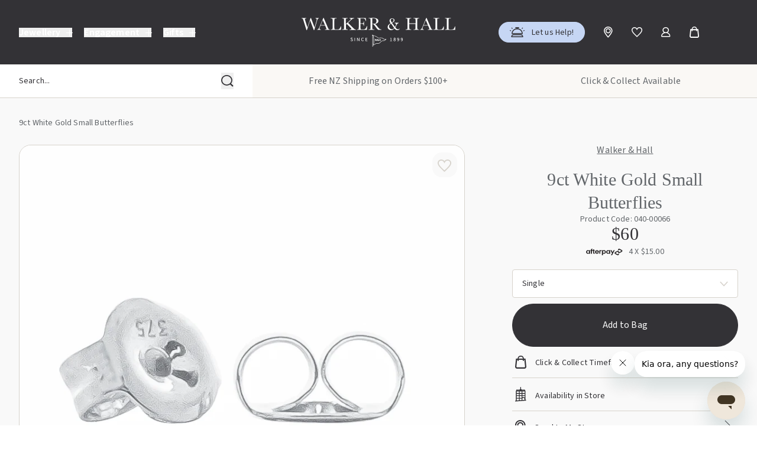

--- FILE ---
content_type: text/html; charset=utf-8
request_url: https://www.walkerandhall.co.nz/products/9ct-white-gold-small-butterflies
body_size: 52756
content:
<!doctype html>
<html
  lang="en"
  x-data
  :class="{ 'overflowHidden': $store.site.htmlOverflowHidden, 'addBlur': $store.site.blur }">
  <head>
    <meta charset="utf-8">
    <meta http-equiv="X-UA-Compatible" content="IE=edge">
    <meta name="viewport" content="width=device-width,initial-scale=1">
    <link rel="canonical" href="https://www.walkerandhall.co.nz/products/9ct-white-gold-small-butterflies">

    
      <link
        rel="icon"
        type="image/png"
        href="//www.walkerandhall.co.nz/cdn/shop/files/favicon.png?crop=center&height=32&v=1701139489&width=32">
    

    <title>
      9ct White Gold Small Butterflies - Walker &amp; Hall
      
      
      
    </title>

    
      <meta name="description" content="Secure the safety of your favourite earrings with these butterflies. Crafted to perfection from shining 9ct white gold.">
    

    <link rel="preconnect" href="https://fonts.googleapis.com">
<link rel="preconnect" href="https://fonts.gstatic.com" crossorigin>
<link
  href="https://fonts.googleapis.com/css2?family=Source+Sans+3:ital,wght@0,200..900;1,200..900&display=block"
  rel="stylesheet">



  <link href="//www.walkerandhall.co.nz/cdn/shop/t/506/assets/tailwind-DxDgrvK2.css" rel="stylesheet" type="text/css" media="all" />




  <link href="//www.walkerandhall.co.nz/cdn/shop/t/506/assets/theme-Dk8U2-fW.css" rel="stylesheet" type="text/css" media="all" />



<meta property="og:site_name" content="Walker &amp; Hall">
<meta property="og:url" content="https://www.walkerandhall.co.nz/products/9ct-white-gold-small-butterflies">
<meta property="og:title" content="9ct White Gold Small Butterflies - Walker &amp; Hall">
<meta property="og:type" content="product">
<meta property="og:description" content="Secure the safety of your favourite earrings with these butterflies. Crafted to perfection from shining 9ct white gold."><meta property="og:image" content="http://www.walkerandhall.co.nz/cdn/shop/files/100955_ad17c362-2a52-44c9-967b-409201a47440.jpg?v=1704770806">
  <meta property="og:image:secure_url" content="https://www.walkerandhall.co.nz/cdn/shop/files/100955_ad17c362-2a52-44c9-967b-409201a47440.jpg?v=1704770806">
  <meta property="og:image:width" content="1000">
  <meta property="og:image:height" content="1000"><meta property="og:price:amount" content="60.00">
  <meta property="og:price:currency" content="NZD"><meta name="twitter:card" content="summary_large_image">
<meta name="twitter:title" content="9ct White Gold Small Butterflies - Walker &amp; Hall">
<meta name="twitter:description" content="Secure the safety of your favourite earrings with these butterflies. Crafted to perfection from shining 9ct white gold.">
<script>
(function() {
  const cartVaultAccess = null;
  const localVaultAccess = window.localStorage.getItem('hasVaultAccess') === 'true';

  // Prevent infinite reloads
  if (sessionStorage.getItem('vaultReloaded')) {
    window.sessionStorage.removeItem('vaultReloaded');
    return;
  }

  // Set vault status
  if (cartVaultAccess === true || localVaultAccess === true) {
    if (localVaultAccess !== true) {
      window.localStorage.setItem('hasVaultAccess', 'true');
    }

    if (cartVaultAccess !== true) {
      fetch('/cart/update.js', {
        method: 'POST',
        headers: { 'Content-Type': 'application/json' },
        body: JSON.stringify({ attributes: { _vaultAccess: true } })
      }).then(() => {
        window.sessionStorage.setItem('vaultReloaded', 'true');
        window.location.reload();
      });
    }
  }
})();
</script>





<script src="https://snapui.searchspring.io/4cxfc2/bundle.js" id="searchspring-context" defer>
	
		template = "product";
	
	format = "${{amount}}";

</script><!-- Google Tag Manager -->
<script>
  ;(function (w, d, s, l, i) {
    w[l] = w[l] || []
    w[l].push({ 'gtm.start': new Date().getTime(), event: 'gtm.js' })
    var f = d.getElementsByTagName(s)[0],
      j = d.createElement(s),
      dl = l != 'dataLayer' ? '&l=' + l : ''
    j.async = true
    j.src = 'https://www.googletagmanager.com/gtm.js?id=' + i + dl
    f.parentNode.insertBefore(j, f)
  })(window, document, 'script', 'dataLayer', 'GTM-TNHJMZ')
</script>
<!-- End Google Tag Manager -->


    <script>window.performance && window.performance.mark && window.performance.mark('shopify.content_for_header.start');</script><meta name="google-site-verification" content="twSO63ylatNB3CBpAF8txkPmQMtzdpEykJqoSLbwgNU">
<meta id="shopify-digital-wallet" name="shopify-digital-wallet" content="/13199109/digital_wallets/dialog">
<meta name="shopify-checkout-api-token" content="c482314ce8b6cb872aaaf9db365824af">
<link rel="alternate" hreflang="x-default" href="https://www.walkerandhall.co.nz/products/9ct-white-gold-small-butterflies">
<link rel="alternate" hreflang="en-NZ" href="https://www.walkerandhall.co.nz/products/9ct-white-gold-small-butterflies">
<link rel="alternate" hreflang="en-AU" href="https://www.walkerandhall.com.au/products/9ct-white-gold-small-butterflies">
<link rel="alternate" type="application/json+oembed" href="https://www.walkerandhall.co.nz/products/9ct-white-gold-small-butterflies.oembed">
<script async="async" src="/checkouts/internal/preloads.js?locale=en-NZ"></script>
<link rel="preconnect" href="https://shop.app" crossorigin="anonymous">
<script async="async" src="https://shop.app/checkouts/internal/preloads.js?locale=en-NZ&shop_id=13199109" crossorigin="anonymous"></script>
<script id="apple-pay-shop-capabilities" type="application/json">{"shopId":13199109,"countryCode":"NZ","currencyCode":"NZD","merchantCapabilities":["supports3DS"],"merchantId":"gid:\/\/shopify\/Shop\/13199109","merchantName":"Walker \u0026 Hall","requiredBillingContactFields":["postalAddress","email","phone"],"requiredShippingContactFields":["postalAddress","email","phone"],"shippingType":"shipping","supportedNetworks":["visa","masterCard","amex","jcb"],"total":{"type":"pending","label":"Walker \u0026 Hall","amount":"1.00"},"shopifyPaymentsEnabled":true,"supportsSubscriptions":true}</script>
<script id="shopify-features" type="application/json">{"accessToken":"c482314ce8b6cb872aaaf9db365824af","betas":["rich-media-storefront-analytics"],"domain":"www.walkerandhall.co.nz","predictiveSearch":true,"shopId":13199109,"locale":"en"}</script>
<script>var Shopify = Shopify || {};
Shopify.shop = "walkerandhall.myshopify.com";
Shopify.locale = "en";
Shopify.currency = {"active":"NZD","rate":"1.0"};
Shopify.country = "NZ";
Shopify.theme = {"name":"[F5 Production] - New - with Github Connection","id":146252202072,"schema_name":"PS. Walker \u0026 Hall","schema_version":"1.0.0","theme_store_id":null,"role":"main"};
Shopify.theme.handle = "null";
Shopify.theme.style = {"id":null,"handle":null};
Shopify.cdnHost = "www.walkerandhall.co.nz/cdn";
Shopify.routes = Shopify.routes || {};
Shopify.routes.root = "/";</script>
<script type="module">!function(o){(o.Shopify=o.Shopify||{}).modules=!0}(window);</script>
<script>!function(o){function n(){var o=[];function n(){o.push(Array.prototype.slice.apply(arguments))}return n.q=o,n}var t=o.Shopify=o.Shopify||{};t.loadFeatures=n(),t.autoloadFeatures=n()}(window);</script>
<script>
  window.ShopifyPay = window.ShopifyPay || {};
  window.ShopifyPay.apiHost = "shop.app\/pay";
  window.ShopifyPay.redirectState = null;
</script>
<script id="shop-js-analytics" type="application/json">{"pageType":"product"}</script>
<script defer="defer" async type="module" src="//www.walkerandhall.co.nz/cdn/shopifycloud/shop-js/modules/v2/client.init-shop-cart-sync_BdyHc3Nr.en.esm.js"></script>
<script defer="defer" async type="module" src="//www.walkerandhall.co.nz/cdn/shopifycloud/shop-js/modules/v2/chunk.common_Daul8nwZ.esm.js"></script>
<script type="module">
  await import("//www.walkerandhall.co.nz/cdn/shopifycloud/shop-js/modules/v2/client.init-shop-cart-sync_BdyHc3Nr.en.esm.js");
await import("//www.walkerandhall.co.nz/cdn/shopifycloud/shop-js/modules/v2/chunk.common_Daul8nwZ.esm.js");

  window.Shopify.SignInWithShop?.initShopCartSync?.({"fedCMEnabled":true,"windoidEnabled":true});

</script>
<script>
  window.Shopify = window.Shopify || {};
  if (!window.Shopify.featureAssets) window.Shopify.featureAssets = {};
  window.Shopify.featureAssets['shop-js'] = {"shop-cart-sync":["modules/v2/client.shop-cart-sync_QYOiDySF.en.esm.js","modules/v2/chunk.common_Daul8nwZ.esm.js"],"init-fed-cm":["modules/v2/client.init-fed-cm_DchLp9rc.en.esm.js","modules/v2/chunk.common_Daul8nwZ.esm.js"],"shop-button":["modules/v2/client.shop-button_OV7bAJc5.en.esm.js","modules/v2/chunk.common_Daul8nwZ.esm.js"],"init-windoid":["modules/v2/client.init-windoid_DwxFKQ8e.en.esm.js","modules/v2/chunk.common_Daul8nwZ.esm.js"],"shop-cash-offers":["modules/v2/client.shop-cash-offers_DWtL6Bq3.en.esm.js","modules/v2/chunk.common_Daul8nwZ.esm.js","modules/v2/chunk.modal_CQq8HTM6.esm.js"],"shop-toast-manager":["modules/v2/client.shop-toast-manager_CX9r1SjA.en.esm.js","modules/v2/chunk.common_Daul8nwZ.esm.js"],"init-shop-email-lookup-coordinator":["modules/v2/client.init-shop-email-lookup-coordinator_UhKnw74l.en.esm.js","modules/v2/chunk.common_Daul8nwZ.esm.js"],"pay-button":["modules/v2/client.pay-button_DzxNnLDY.en.esm.js","modules/v2/chunk.common_Daul8nwZ.esm.js"],"avatar":["modules/v2/client.avatar_BTnouDA3.en.esm.js"],"init-shop-cart-sync":["modules/v2/client.init-shop-cart-sync_BdyHc3Nr.en.esm.js","modules/v2/chunk.common_Daul8nwZ.esm.js"],"shop-login-button":["modules/v2/client.shop-login-button_D8B466_1.en.esm.js","modules/v2/chunk.common_Daul8nwZ.esm.js","modules/v2/chunk.modal_CQq8HTM6.esm.js"],"init-customer-accounts-sign-up":["modules/v2/client.init-customer-accounts-sign-up_C8fpPm4i.en.esm.js","modules/v2/client.shop-login-button_D8B466_1.en.esm.js","modules/v2/chunk.common_Daul8nwZ.esm.js","modules/v2/chunk.modal_CQq8HTM6.esm.js"],"init-shop-for-new-customer-accounts":["modules/v2/client.init-shop-for-new-customer-accounts_CVTO0Ztu.en.esm.js","modules/v2/client.shop-login-button_D8B466_1.en.esm.js","modules/v2/chunk.common_Daul8nwZ.esm.js","modules/v2/chunk.modal_CQq8HTM6.esm.js"],"init-customer-accounts":["modules/v2/client.init-customer-accounts_dRgKMfrE.en.esm.js","modules/v2/client.shop-login-button_D8B466_1.en.esm.js","modules/v2/chunk.common_Daul8nwZ.esm.js","modules/v2/chunk.modal_CQq8HTM6.esm.js"],"shop-follow-button":["modules/v2/client.shop-follow-button_CkZpjEct.en.esm.js","modules/v2/chunk.common_Daul8nwZ.esm.js","modules/v2/chunk.modal_CQq8HTM6.esm.js"],"lead-capture":["modules/v2/client.lead-capture_BntHBhfp.en.esm.js","modules/v2/chunk.common_Daul8nwZ.esm.js","modules/v2/chunk.modal_CQq8HTM6.esm.js"],"checkout-modal":["modules/v2/client.checkout-modal_CfxcYbTm.en.esm.js","modules/v2/chunk.common_Daul8nwZ.esm.js","modules/v2/chunk.modal_CQq8HTM6.esm.js"],"shop-login":["modules/v2/client.shop-login_Da4GZ2H6.en.esm.js","modules/v2/chunk.common_Daul8nwZ.esm.js","modules/v2/chunk.modal_CQq8HTM6.esm.js"],"payment-terms":["modules/v2/client.payment-terms_MV4M3zvL.en.esm.js","modules/v2/chunk.common_Daul8nwZ.esm.js","modules/v2/chunk.modal_CQq8HTM6.esm.js"]};
</script>
<script>(function() {
  var isLoaded = false;
  function asyncLoad() {
    if (isLoaded) return;
    isLoaded = true;
    var urls = ["\/\/www.powr.io\/powr.js?powr-token=walkerandhall.myshopify.com\u0026external-type=shopify\u0026shop=walkerandhall.myshopify.com","https:\/\/cdn.shopify.com\/s\/files\/1\/1319\/9109\/t\/148\/assets\/zendesk-embeddable.js?v=1632530087\u0026shop=walkerandhall.myshopify.com","https:\/\/static.klaviyo.com\/onsite\/js\/klaviyo.js?company_id=Pg8UsR\u0026shop=walkerandhall.myshopify.com"];
    for (var i = 0; i < urls.length; i++) {
      var s = document.createElement('script');
      s.type = 'text/javascript';
      s.async = true;
      s.src = urls[i];
      var x = document.getElementsByTagName('script')[0];
      x.parentNode.insertBefore(s, x);
    }
  };
  if(window.attachEvent) {
    window.attachEvent('onload', asyncLoad);
  } else {
    window.addEventListener('load', asyncLoad, false);
  }
})();</script>
<script id="__st">var __st={"a":13199109,"offset":46800,"reqid":"3e6882f1-7b4d-4353-af70-1c2f675e7639-1768963024","pageurl":"www.walkerandhall.co.nz\/products\/9ct-white-gold-small-butterflies","u":"95efd78b8426","p":"product","rtyp":"product","rid":10354346246};</script>
<script>window.ShopifyPaypalV4VisibilityTracking = true;</script>
<script id="captcha-bootstrap">!function(){'use strict';const t='contact',e='account',n='new_comment',o=[[t,t],['blogs',n],['comments',n],[t,'customer']],c=[[e,'customer_login'],[e,'guest_login'],[e,'recover_customer_password'],[e,'create_customer']],r=t=>t.map((([t,e])=>`form[action*='/${t}']:not([data-nocaptcha='true']) input[name='form_type'][value='${e}']`)).join(','),a=t=>()=>t?[...document.querySelectorAll(t)].map((t=>t.form)):[];function s(){const t=[...o],e=r(t);return a(e)}const i='password',u='form_key',d=['recaptcha-v3-token','g-recaptcha-response','h-captcha-response',i],f=()=>{try{return window.sessionStorage}catch{return}},m='__shopify_v',_=t=>t.elements[u];function p(t,e,n=!1){try{const o=window.sessionStorage,c=JSON.parse(o.getItem(e)),{data:r}=function(t){const{data:e,action:n}=t;return t[m]||n?{data:e,action:n}:{data:t,action:n}}(c);for(const[e,n]of Object.entries(r))t.elements[e]&&(t.elements[e].value=n);n&&o.removeItem(e)}catch(o){console.error('form repopulation failed',{error:o})}}const l='form_type',E='cptcha';function T(t){t.dataset[E]=!0}const w=window,h=w.document,L='Shopify',v='ce_forms',y='captcha';let A=!1;((t,e)=>{const n=(g='f06e6c50-85a8-45c8-87d0-21a2b65856fe',I='https://cdn.shopify.com/shopifycloud/storefront-forms-hcaptcha/ce_storefront_forms_captcha_hcaptcha.v1.5.2.iife.js',D={infoText:'Protected by hCaptcha',privacyText:'Privacy',termsText:'Terms'},(t,e,n)=>{const o=w[L][v],c=o.bindForm;if(c)return c(t,g,e,D).then(n);var r;o.q.push([[t,g,e,D],n]),r=I,A||(h.body.append(Object.assign(h.createElement('script'),{id:'captcha-provider',async:!0,src:r})),A=!0)});var g,I,D;w[L]=w[L]||{},w[L][v]=w[L][v]||{},w[L][v].q=[],w[L][y]=w[L][y]||{},w[L][y].protect=function(t,e){n(t,void 0,e),T(t)},Object.freeze(w[L][y]),function(t,e,n,w,h,L){const[v,y,A,g]=function(t,e,n){const i=e?o:[],u=t?c:[],d=[...i,...u],f=r(d),m=r(i),_=r(d.filter((([t,e])=>n.includes(e))));return[a(f),a(m),a(_),s()]}(w,h,L),I=t=>{const e=t.target;return e instanceof HTMLFormElement?e:e&&e.form},D=t=>v().includes(t);t.addEventListener('submit',(t=>{const e=I(t);if(!e)return;const n=D(e)&&!e.dataset.hcaptchaBound&&!e.dataset.recaptchaBound,o=_(e),c=g().includes(e)&&(!o||!o.value);(n||c)&&t.preventDefault(),c&&!n&&(function(t){try{if(!f())return;!function(t){const e=f();if(!e)return;const n=_(t);if(!n)return;const o=n.value;o&&e.removeItem(o)}(t);const e=Array.from(Array(32),(()=>Math.random().toString(36)[2])).join('');!function(t,e){_(t)||t.append(Object.assign(document.createElement('input'),{type:'hidden',name:u})),t.elements[u].value=e}(t,e),function(t,e){const n=f();if(!n)return;const o=[...t.querySelectorAll(`input[type='${i}']`)].map((({name:t})=>t)),c=[...d,...o],r={};for(const[a,s]of new FormData(t).entries())c.includes(a)||(r[a]=s);n.setItem(e,JSON.stringify({[m]:1,action:t.action,data:r}))}(t,e)}catch(e){console.error('failed to persist form',e)}}(e),e.submit())}));const S=(t,e)=>{t&&!t.dataset[E]&&(n(t,e.some((e=>e===t))),T(t))};for(const o of['focusin','change'])t.addEventListener(o,(t=>{const e=I(t);D(e)&&S(e,y())}));const B=e.get('form_key'),M=e.get(l),P=B&&M;t.addEventListener('DOMContentLoaded',(()=>{const t=y();if(P)for(const e of t)e.elements[l].value===M&&p(e,B);[...new Set([...A(),...v().filter((t=>'true'===t.dataset.shopifyCaptcha))])].forEach((e=>S(e,t)))}))}(h,new URLSearchParams(w.location.search),n,t,e,['guest_login'])})(!0,!0)}();</script>
<script integrity="sha256-4kQ18oKyAcykRKYeNunJcIwy7WH5gtpwJnB7kiuLZ1E=" data-source-attribution="shopify.loadfeatures" defer="defer" src="//www.walkerandhall.co.nz/cdn/shopifycloud/storefront/assets/storefront/load_feature-a0a9edcb.js" crossorigin="anonymous"></script>
<script crossorigin="anonymous" defer="defer" src="//www.walkerandhall.co.nz/cdn/shopifycloud/storefront/assets/shopify_pay/storefront-65b4c6d7.js?v=20250812"></script>
<script data-source-attribution="shopify.dynamic_checkout.dynamic.init">var Shopify=Shopify||{};Shopify.PaymentButton=Shopify.PaymentButton||{isStorefrontPortableWallets:!0,init:function(){window.Shopify.PaymentButton.init=function(){};var t=document.createElement("script");t.src="https://www.walkerandhall.co.nz/cdn/shopifycloud/portable-wallets/latest/portable-wallets.en.js",t.type="module",document.head.appendChild(t)}};
</script>
<script data-source-attribution="shopify.dynamic_checkout.buyer_consent">
  function portableWalletsHideBuyerConsent(e){var t=document.getElementById("shopify-buyer-consent"),n=document.getElementById("shopify-subscription-policy-button");t&&n&&(t.classList.add("hidden"),t.setAttribute("aria-hidden","true"),n.removeEventListener("click",e))}function portableWalletsShowBuyerConsent(e){var t=document.getElementById("shopify-buyer-consent"),n=document.getElementById("shopify-subscription-policy-button");t&&n&&(t.classList.remove("hidden"),t.removeAttribute("aria-hidden"),n.addEventListener("click",e))}window.Shopify?.PaymentButton&&(window.Shopify.PaymentButton.hideBuyerConsent=portableWalletsHideBuyerConsent,window.Shopify.PaymentButton.showBuyerConsent=portableWalletsShowBuyerConsent);
</script>
<script data-source-attribution="shopify.dynamic_checkout.cart.bootstrap">document.addEventListener("DOMContentLoaded",(function(){function t(){return document.querySelector("shopify-accelerated-checkout-cart, shopify-accelerated-checkout")}if(t())Shopify.PaymentButton.init();else{new MutationObserver((function(e,n){t()&&(Shopify.PaymentButton.init(),n.disconnect())})).observe(document.body,{childList:!0,subtree:!0})}}));
</script>
<link id="shopify-accelerated-checkout-styles" rel="stylesheet" media="screen" href="https://www.walkerandhall.co.nz/cdn/shopifycloud/portable-wallets/latest/accelerated-checkout-backwards-compat.css" crossorigin="anonymous">
<style id="shopify-accelerated-checkout-cart">
        #shopify-buyer-consent {
  margin-top: 1em;
  display: inline-block;
  width: 100%;
}

#shopify-buyer-consent.hidden {
  display: none;
}

#shopify-subscription-policy-button {
  background: none;
  border: none;
  padding: 0;
  text-decoration: underline;
  font-size: inherit;
  cursor: pointer;
}

#shopify-subscription-policy-button::before {
  box-shadow: none;
}

      </style>

<script>window.performance && window.performance.mark && window.performance.mark('shopify.content_for_header.end');</script>

    <script type="text/javascript">
    (function(c,l,a,r,i,t,y){
        c[a]=c[a]||function(){(c[a].q=c[a].q||[]).push(arguments)};
        t=l.createElement(r);t.async=1;t.src="https://www.clarity.ms/tag/"+i;
        y=l.getElementsByTagName(r)[0];y.parentNode.insertBefore(t,y);
    })(window, document, "clarity", "script", "qjrlys6ijy");
    </script>

    
      <script id="ze-snippet" src="https://static.zdassets.com/ekr/snippet.js?key=2e7d4dd7-61d4-484b-8257-2616480c5396"> </script>
    

    <!-- Hotjar Tracking Code for Walker and Hall -->
<script>
    (function(h,o,t,j,a,r){
        h.hj=h.hj||function(){(h.hj.q=h.hj.q||[]).push(arguments)};
        h._hjSettings={hjid:6407623,hjsv:6};
        a=o.getElementsByTagName('head')[0];
        r=o.createElement('script');r.async=1;
        r.src=t+h._hjSettings.hjid+j+h._hjSettings.hjsv;
        a.appendChild(r);
    })(window,document,'https://static.hotjar.com/c/hotjar-','.js?sv=');
</script>

  <!-- BEGIN app block: shopify://apps/schema-plus-for-seo/blocks/schemaplus_app_embed/0199c405-aef8-7230-87a6-aacc5fab62ed --><script src="https://cdn.shopify.com/extensions/019bdb8e-e5a7-79b7-83c6-b46920ee1f83/schemaplus-schemafiles-67/assets/loader.min.js" async></script><!-- BEGIN app snippet: products --><script type="application/ld+json" class="schemaplus-schema">[ { "@context": "http://schema.org",  "@type": "ProductGroup",  "@id": "https://www.walkerandhall.co.nz/products/9ct-white-gold-small-butterflies#product_sp_schemaplus", "mainEntityOfPage": { "@type": "WebPage", "@id": "https://www.walkerandhall.co.nz/products/9ct-white-gold-small-butterflies#webpage_sp_schemaplus", "sdDatePublished": "2026-01-21T15:37+1300", "sdPublisher": { "@context": "http://schema.org", "@type": "Organization", "@id": "https://schemaplus.io", "name": "SchemaPlus App" } }, "additionalProperty": [  { "@type": "PropertyValue", "name" : "Tags", "value": [ "all-jewellery","all-test","availability:available-now","Bayfair-stock","butterflies","butterfly","care-instructions","core-range","drive-thru","drive-thru-express","earrings","gemstone:none","gold","gold-purity:9ct","in-stock: albany","in-stock: bayfair","in-stock: head office","in-stock: lambton quay","in-stock: newmarket","in-stock: queen st","in-stock: riccarton","in-stock: silverdale","in-stock: sylvia park","in-stock: the base","keep-online","metal:white-gold","notonsale","origin:new","plain-gold","style:butterflies" ] }  ,{"@type": "PropertyValue", "name" : "Option", "value": [ "Single","Pair" ] }  ],  "brand": { "@type": "Brand", "name": "Walker \u0026 Hall",  "url": "https://www.walkerandhall.co.nz/collections/vendors?q=Walker%20%26%20Hall"  },  "category":"Earrings", "color": "", "depth":"", "height":"", "itemCondition":"http://schema.org/NewCondition", "logo":"", "manufacturer":"", "material": "", "model":"41571410502",  "hasVariant": [ { "@type": "Product",  "name" : "Single",  "sku": "040-00066", "mpn": 41571410502,  "image": "https://www.walkerandhall.co.nz/cdn/shop/files/100955_ad17c362-2a52-44c9-967b-409201a47440.jpg?v=1704770806&width=1200",  "description": "Secure the safety of your favourite earrings with these butterflies. Crafted to perfection from shining 9ct white gold.",  "brand": { "@type": "Brand", "name": "Walker \u0026 Hall",  "url": "https://www.walkerandhall.co.nz/collections/vendors?q=Walker%20%26%20Hall"  } ,"offers": { "@type": "Offer", "url": "https://www.walkerandhall.co.nz/products/9ct-white-gold-small-butterflies?variant=41571410502", "@id": "41571410502",  "availability": "http://schema.org/InStock",  "inventoryLevel": { "@type": "QuantitativeValue", "value": "97" }, "price" : 60.0, "priceSpecification": [ { "@type": "UnitPriceSpecification", "price": 60.0, "priceCurrency": "NZD" }  ], "priceValidUntil": "2030-12-21", "priceCurrency": "NZD",  "shippingDetails": [ { "@type":"OfferShippingDetails", "@id": "https://www.walkerandhall.co.nz/products/9ct-white-gold-small-butterflies#shippingPolicy_schemaplus_1" } ],  "itemCondition":"http://schema.org/NewCondition", "seller": { "@type": "Organization", "name": "Walker \u0026amp; Hall", "@id": "https://www.walkerandhall.co.nz#organization_sp_schemaplus" } } } ,{ "@type" : "Product",  "name" : "Pair",  "sku": "040-00066\/040-00066", "mpn": 41571410566,  "image": "https://www.walkerandhall.co.nz/cdn/shop/files/100955_ad17c362-2a52-44c9-967b-409201a47440.jpg?v=1704770806&width=1200",  "description": "Secure the safety of your favourite earrings with these butterflies. Crafted to perfection from shining 9ct white gold.",  "brand": { "@type": "Brand", "name": "Walker \u0026 Hall",  "url": "https://www.walkerandhall.co.nz/collections/vendors?q=Walker%20%26%20Hall"  } ,"offers": { "@type": "Offer", "url": "https://www.walkerandhall.co.nz/products/9ct-white-gold-small-butterflies?variant=41571410566", "@id": "41571410566",  "inventoryLevel": { "@type": "QuantitativeValue", "value": "-30" },  "availability": "http://schema.org/InStock", "price" : 120.0, "priceSpecification": [ { "@type": "UnitPriceSpecification", "price": 120.0, "priceCurrency": "NZD" }  ], "priceCurrency": "NZD", "description": "NZD-12000---120.00", "priceValidUntil": "2030-12-21",  "shippingDetails": [ { "@type":"OfferShippingDetails", "@id": "https://www.walkerandhall.co.nz/products/9ct-white-gold-small-butterflies#shippingPolicy_schemaplus_1" } ],  "itemCondition":"http://schema.org/NewCondition", "seller": { "@type": "Organization", "name": "Walker \u0026amp; Hall", "@id": "https://www.walkerandhall.co.nz#organization_sp_schemaplus" } } } ],  "productGroupID":"10354346246",  "productionDate":"", "purchaseDate":"", "releaseDate":"", "review": "",  "sku": "040-00066", "mpn": 41571410502,  "weight": { "@type": "QuantitativeValue", "unitCode": "KGM", "value": "0.0" }, "width":"",  "description": "Secure the safety of your favourite earrings with these butterflies. Crafted to perfection from shining 9ct white gold.",  "image": [  "https:\/\/www.walkerandhall.co.nz\/cdn\/shop\/files\/100955_ad17c362-2a52-44c9-967b-409201a47440.jpg?v=1704770806\u0026width=1200" ], "name": "9ct White Gold Small Butterflies", "url": "https://www.walkerandhall.co.nz/products/9ct-white-gold-small-butterflies" } ]</script><!-- BEGIN app snippet: localBusiness --> <!-- END app snippet --><!-- BEGIN app snippet: shippingPolicy --><script type="application/ld+json" class="schemaplus-schema"> { "shippingDetails": [ { "@context": "http://schema.org", "@id": "https://www.walkerandhall.co.nz/products/9ct-white-gold-small-butterflies#shippingPolicy_schemaplus_1", "shippingRate": { "@context": "http://schema.org", "@type": "MonetaryAmount",  "value": 9,  "minValue": 9,  "maxValue": 14,  "currency": "NZD" }, "shippingDestination": { "@context": "http://schema.org", "@type": "DefinedRegion", "addressCountry": [  "NZ" ] }, "deliveryTime": { "@context": "http://schema.org", "@type": "ShippingDeliveryTime", "handlingTime": { "@context": "http://schema.org", "@type": "QuantitativeValue", "minValue": "1", "maxValue": "3", "unitCode": "DAY" }, "transitTime": { "@context": "http://schema.org", "@type": "QuantitativeValue", "minValue": "1", "maxValue": "3", "unitCode": "DAY" } }  ,"freeShippingThreshold": { "@context": "http://schema.org", "@type": "MonetaryAmount", "minValue": 100, "currency": "NZD" }  } ] }</script><!-- END app snippet --><!-- BEGIN app snippet: faq --><!-- END app snippet --><!-- END app snippet --><script type="text/template" id="schemaplus-reviews-template"><!-- BEGIN app snippet: reviews --><script id="schemaplus-reviews-handler" > function handleReviews(){ let es = document.getElementsByClassName('schemaplus-schema'); es = Array.from(es).filter(el => el.getAttribute('data-type') === 'review');  for (let i = 0; i < es.length; i++) { let e = es[i],d = e.innerHTML;  if (d.includes("Trustpilot Review")) { e.remove(); continue; }  if (!d.toLowerCase().includes("reviews.io")) { e.remove(); continue; }  let nc = d.replace(new RegExp('schemaplus-review-schema-id', 'g'), 'https://www.walkerandhall.co.nz/products/9ct-white-gold-small-butterflies#product_sp_schemaplus'); nc = nc.replace(/("@id"\s*:\s*"https:\/\/)[^\/"]+/g, `$1www.walkerandhall.co.nz`); e.innerHTML = nc; }  }  handleReviews(); </script><!-- END app snippet --></script> <script src="https://cdn.shopify.com/extensions/019bdb8e-e5a7-79b7-83c6-b46920ee1f83/schemaplus-schemafiles-67/assets/insertReviewsHandler.min.js" async></script><!-- BEGIN app snippet: breadcrumbs --><script type="application/ld+json" class="schemaplus-schema"> { "@context": "http://schema.org", "@type": "BreadcrumbList", "name": "Walker \u0026amp; Hall Breadcrumbs Schema by SchemaPlus", "itemListElement": [ { "@type": "ListItem", "position": 1, "item": { "@id": "https://www.walkerandhall.co.nz/collections", "name": "Products" } }, { "@type": "ListItem", "position": 2, "item": { "@id": "https://www.walkerandhall.co.nz/collections/albany", "name": "Albany" } }, { "@type": "ListItem", "position": 3, "item": { "@id": "https://www.walkerandhall.co.nz/products/9ct-white-gold-small-butterflies#breadcrumb_sp_schemaplus", "name": "9ct White Gold Small Butterflies" } } ] }  </script><!-- END app snippet --><!-- END app block --><!-- BEGIN app block: shopify://apps/klaviyo-email-marketing-sms/blocks/klaviyo-onsite-embed/2632fe16-c075-4321-a88b-50b567f42507 -->












  <script async src="https://static.klaviyo.com/onsite/js/Pg8UsR/klaviyo.js?company_id=Pg8UsR"></script>
  <script>!function(){if(!window.klaviyo){window._klOnsite=window._klOnsite||[];try{window.klaviyo=new Proxy({},{get:function(n,i){return"push"===i?function(){var n;(n=window._klOnsite).push.apply(n,arguments)}:function(){for(var n=arguments.length,o=new Array(n),w=0;w<n;w++)o[w]=arguments[w];var t="function"==typeof o[o.length-1]?o.pop():void 0,e=new Promise((function(n){window._klOnsite.push([i].concat(o,[function(i){t&&t(i),n(i)}]))}));return e}}})}catch(n){window.klaviyo=window.klaviyo||[],window.klaviyo.push=function(){var n;(n=window._klOnsite).push.apply(n,arguments)}}}}();</script>

  
    <script id="viewed_product">
      if (item == null) {
        var _learnq = _learnq || [];

        var MetafieldReviews = null
        var MetafieldYotpoRating = null
        var MetafieldYotpoCount = null
        var MetafieldLooxRating = null
        var MetafieldLooxCount = null
        var okendoProduct = null
        var okendoProductReviewCount = null
        var okendoProductReviewAverageValue = null
        try {
          // The following fields are used for Customer Hub recently viewed in order to add reviews.
          // This information is not part of __kla_viewed. Instead, it is part of __kla_viewed_reviewed_items
          MetafieldReviews = {};
          MetafieldYotpoRating = null
          MetafieldYotpoCount = null
          MetafieldLooxRating = null
          MetafieldLooxCount = null

          okendoProduct = null
          // If the okendo metafield is not legacy, it will error, which then requires the new json formatted data
          if (okendoProduct && 'error' in okendoProduct) {
            okendoProduct = null
          }
          okendoProductReviewCount = okendoProduct ? okendoProduct.reviewCount : null
          okendoProductReviewAverageValue = okendoProduct ? okendoProduct.reviewAverageValue : null
        } catch (error) {
          console.error('Error in Klaviyo onsite reviews tracking:', error);
        }

        var item = {
          Name: "9ct White Gold Small Butterflies",
          ProductID: 10354346246,
          Categories: ["Albany","All Jewellery","All Products","Bayfair","Birthstones","Click and Collect - Auckland","Earrings","Gold Anniversary","Lambton Quay","Newmarket","Queen Street","Riccarton","Shop By Store","Silverdale","Sylvia Park","The Base","Walker \u0026 Hall Collections"],
          ImageURL: "https://www.walkerandhall.co.nz/cdn/shop/files/100955_ad17c362-2a52-44c9-967b-409201a47440_grande.jpg?v=1704770806",
          URL: "https://www.walkerandhall.co.nz/products/9ct-white-gold-small-butterflies",
          Brand: "Walker \u0026 Hall",
          Price: "$60.00",
          Value: "60.00",
          CompareAtPrice: "$0.00"
        };
        _learnq.push(['track', 'Viewed Product', item]);
        _learnq.push(['trackViewedItem', {
          Title: item.Name,
          ItemId: item.ProductID,
          Categories: item.Categories,
          ImageUrl: item.ImageURL,
          Url: item.URL,
          Metadata: {
            Brand: item.Brand,
            Price: item.Price,
            Value: item.Value,
            CompareAtPrice: item.CompareAtPrice
          },
          metafields:{
            reviews: MetafieldReviews,
            yotpo:{
              rating: MetafieldYotpoRating,
              count: MetafieldYotpoCount,
            },
            loox:{
              rating: MetafieldLooxRating,
              count: MetafieldLooxCount,
            },
            okendo: {
              rating: okendoProductReviewAverageValue,
              count: okendoProductReviewCount,
            }
          }
        }]);
      }
    </script>
  




  <script>
    window.klaviyoReviewsProductDesignMode = false
  </script>







<!-- END app block --><!-- BEGIN app block: shopify://apps/crazy-egg/blocks/app-embed/7ea73823-6ad9-4252-a63e-088397d54aed -->
  <script async src="https://script.crazyegg.com/pages/scripts/0120/8268.js"></script>



<!-- END app block --><!-- BEGIN app block: shopify://apps/ablestar-link-manager/blocks/redirects/26ef6009-1faf-421e-947d-c345b32a0646 -->
<!-- normal page, check to see if we have logs to send -->
<script>
const abstUrlEndpoint = "https://linkmanager.ablestar.app/public/log";

if (window.localStorage['ablestar_redirect_log'] !== undefined) {
    var xhr = new XMLHttpRequest();

    // Specify the request type (POST), URL, and asynchronous flag
    xhr.open("POST", abstUrlEndpoint, true);

    // Set the request headers to indicate that you are sending JSON data
    xhr.setRequestHeader("Content-Type", "application/json");

    // Set up a callback function to handle the response
    xhr.onreadystatechange = function () {
        if (xhr.readyState === 4 && xhr.status === 200) {
            localStorage.removeItem('ablestar_redirect_log');
        }
    };
    xhr.send(window.localStorage['ablestar_redirect_log']);
}
</script>


</script>

<!-- END app block --><link href="https://monorail-edge.shopifysvc.com" rel="dns-prefetch">
<script>(function(){if ("sendBeacon" in navigator && "performance" in window) {try {var session_token_from_headers = performance.getEntriesByType('navigation')[0].serverTiming.find(x => x.name == '_s').description;} catch {var session_token_from_headers = undefined;}var session_cookie_matches = document.cookie.match(/_shopify_s=([^;]*)/);var session_token_from_cookie = session_cookie_matches && session_cookie_matches.length === 2 ? session_cookie_matches[1] : "";var session_token = session_token_from_headers || session_token_from_cookie || "";function handle_abandonment_event(e) {var entries = performance.getEntries().filter(function(entry) {return /monorail-edge.shopifysvc.com/.test(entry.name);});if (!window.abandonment_tracked && entries.length === 0) {window.abandonment_tracked = true;var currentMs = Date.now();var navigation_start = performance.timing.navigationStart;var payload = {shop_id: 13199109,url: window.location.href,navigation_start,duration: currentMs - navigation_start,session_token,page_type: "product"};window.navigator.sendBeacon("https://monorail-edge.shopifysvc.com/v1/produce", JSON.stringify({schema_id: "online_store_buyer_site_abandonment/1.1",payload: payload,metadata: {event_created_at_ms: currentMs,event_sent_at_ms: currentMs}}));}}window.addEventListener('pagehide', handle_abandonment_event);}}());</script>
<script id="web-pixels-manager-setup">(function e(e,d,r,n,o){if(void 0===o&&(o={}),!Boolean(null===(a=null===(i=window.Shopify)||void 0===i?void 0:i.analytics)||void 0===a?void 0:a.replayQueue)){var i,a;window.Shopify=window.Shopify||{};var t=window.Shopify;t.analytics=t.analytics||{};var s=t.analytics;s.replayQueue=[],s.publish=function(e,d,r){return s.replayQueue.push([e,d,r]),!0};try{self.performance.mark("wpm:start")}catch(e){}var l=function(){var e={modern:/Edge?\/(1{2}[4-9]|1[2-9]\d|[2-9]\d{2}|\d{4,})\.\d+(\.\d+|)|Firefox\/(1{2}[4-9]|1[2-9]\d|[2-9]\d{2}|\d{4,})\.\d+(\.\d+|)|Chrom(ium|e)\/(9{2}|\d{3,})\.\d+(\.\d+|)|(Maci|X1{2}).+ Version\/(15\.\d+|(1[6-9]|[2-9]\d|\d{3,})\.\d+)([,.]\d+|)( \(\w+\)|)( Mobile\/\w+|) Safari\/|Chrome.+OPR\/(9{2}|\d{3,})\.\d+\.\d+|(CPU[ +]OS|iPhone[ +]OS|CPU[ +]iPhone|CPU IPhone OS|CPU iPad OS)[ +]+(15[._]\d+|(1[6-9]|[2-9]\d|\d{3,})[._]\d+)([._]\d+|)|Android:?[ /-](13[3-9]|1[4-9]\d|[2-9]\d{2}|\d{4,})(\.\d+|)(\.\d+|)|Android.+Firefox\/(13[5-9]|1[4-9]\d|[2-9]\d{2}|\d{4,})\.\d+(\.\d+|)|Android.+Chrom(ium|e)\/(13[3-9]|1[4-9]\d|[2-9]\d{2}|\d{4,})\.\d+(\.\d+|)|SamsungBrowser\/([2-9]\d|\d{3,})\.\d+/,legacy:/Edge?\/(1[6-9]|[2-9]\d|\d{3,})\.\d+(\.\d+|)|Firefox\/(5[4-9]|[6-9]\d|\d{3,})\.\d+(\.\d+|)|Chrom(ium|e)\/(5[1-9]|[6-9]\d|\d{3,})\.\d+(\.\d+|)([\d.]+$|.*Safari\/(?![\d.]+ Edge\/[\d.]+$))|(Maci|X1{2}).+ Version\/(10\.\d+|(1[1-9]|[2-9]\d|\d{3,})\.\d+)([,.]\d+|)( \(\w+\)|)( Mobile\/\w+|) Safari\/|Chrome.+OPR\/(3[89]|[4-9]\d|\d{3,})\.\d+\.\d+|(CPU[ +]OS|iPhone[ +]OS|CPU[ +]iPhone|CPU IPhone OS|CPU iPad OS)[ +]+(10[._]\d+|(1[1-9]|[2-9]\d|\d{3,})[._]\d+)([._]\d+|)|Android:?[ /-](13[3-9]|1[4-9]\d|[2-9]\d{2}|\d{4,})(\.\d+|)(\.\d+|)|Mobile Safari.+OPR\/([89]\d|\d{3,})\.\d+\.\d+|Android.+Firefox\/(13[5-9]|1[4-9]\d|[2-9]\d{2}|\d{4,})\.\d+(\.\d+|)|Android.+Chrom(ium|e)\/(13[3-9]|1[4-9]\d|[2-9]\d{2}|\d{4,})\.\d+(\.\d+|)|Android.+(UC? ?Browser|UCWEB|U3)[ /]?(15\.([5-9]|\d{2,})|(1[6-9]|[2-9]\d|\d{3,})\.\d+)\.\d+|SamsungBrowser\/(5\.\d+|([6-9]|\d{2,})\.\d+)|Android.+MQ{2}Browser\/(14(\.(9|\d{2,})|)|(1[5-9]|[2-9]\d|\d{3,})(\.\d+|))(\.\d+|)|K[Aa][Ii]OS\/(3\.\d+|([4-9]|\d{2,})\.\d+)(\.\d+|)/},d=e.modern,r=e.legacy,n=navigator.userAgent;return n.match(d)?"modern":n.match(r)?"legacy":"unknown"}(),u="modern"===l?"modern":"legacy",c=(null!=n?n:{modern:"",legacy:""})[u],f=function(e){return[e.baseUrl,"/wpm","/b",e.hashVersion,"modern"===e.buildTarget?"m":"l",".js"].join("")}({baseUrl:d,hashVersion:r,buildTarget:u}),m=function(e){var d=e.version,r=e.bundleTarget,n=e.surface,o=e.pageUrl,i=e.monorailEndpoint;return{emit:function(e){var a=e.status,t=e.errorMsg,s=(new Date).getTime(),l=JSON.stringify({metadata:{event_sent_at_ms:s},events:[{schema_id:"web_pixels_manager_load/3.1",payload:{version:d,bundle_target:r,page_url:o,status:a,surface:n,error_msg:t},metadata:{event_created_at_ms:s}}]});if(!i)return console&&console.warn&&console.warn("[Web Pixels Manager] No Monorail endpoint provided, skipping logging."),!1;try{return self.navigator.sendBeacon.bind(self.navigator)(i,l)}catch(e){}var u=new XMLHttpRequest;try{return u.open("POST",i,!0),u.setRequestHeader("Content-Type","text/plain"),u.send(l),!0}catch(e){return console&&console.warn&&console.warn("[Web Pixels Manager] Got an unhandled error while logging to Monorail."),!1}}}}({version:r,bundleTarget:l,surface:e.surface,pageUrl:self.location.href,monorailEndpoint:e.monorailEndpoint});try{o.browserTarget=l,function(e){var d=e.src,r=e.async,n=void 0===r||r,o=e.onload,i=e.onerror,a=e.sri,t=e.scriptDataAttributes,s=void 0===t?{}:t,l=document.createElement("script"),u=document.querySelector("head"),c=document.querySelector("body");if(l.async=n,l.src=d,a&&(l.integrity=a,l.crossOrigin="anonymous"),s)for(var f in s)if(Object.prototype.hasOwnProperty.call(s,f))try{l.dataset[f]=s[f]}catch(e){}if(o&&l.addEventListener("load",o),i&&l.addEventListener("error",i),u)u.appendChild(l);else{if(!c)throw new Error("Did not find a head or body element to append the script");c.appendChild(l)}}({src:f,async:!0,onload:function(){if(!function(){var e,d;return Boolean(null===(d=null===(e=window.Shopify)||void 0===e?void 0:e.analytics)||void 0===d?void 0:d.initialized)}()){var d=window.webPixelsManager.init(e)||void 0;if(d){var r=window.Shopify.analytics;r.replayQueue.forEach((function(e){var r=e[0],n=e[1],o=e[2];d.publishCustomEvent(r,n,o)})),r.replayQueue=[],r.publish=d.publishCustomEvent,r.visitor=d.visitor,r.initialized=!0}}},onerror:function(){return m.emit({status:"failed",errorMsg:"".concat(f," has failed to load")})},sri:function(e){var d=/^sha384-[A-Za-z0-9+/=]+$/;return"string"==typeof e&&d.test(e)}(c)?c:"",scriptDataAttributes:o}),m.emit({status:"loading"})}catch(e){m.emit({status:"failed",errorMsg:(null==e?void 0:e.message)||"Unknown error"})}}})({shopId: 13199109,storefrontBaseUrl: "https://www.walkerandhall.co.nz",extensionsBaseUrl: "https://extensions.shopifycdn.com/cdn/shopifycloud/web-pixels-manager",monorailEndpoint: "https://monorail-edge.shopifysvc.com/unstable/produce_batch",surface: "storefront-renderer",enabledBetaFlags: ["2dca8a86"],webPixelsConfigList: [{"id":"1359642712","configuration":"{\"accountID\":\"Pg8UsR\",\"webPixelConfig\":\"eyJlbmFibGVBZGRlZFRvQ2FydEV2ZW50cyI6IHRydWV9\"}","eventPayloadVersion":"v1","runtimeContext":"STRICT","scriptVersion":"524f6c1ee37bacdca7657a665bdca589","type":"APP","apiClientId":123074,"privacyPurposes":["ANALYTICS","MARKETING"],"dataSharingAdjustments":{"protectedCustomerApprovalScopes":["read_customer_address","read_customer_email","read_customer_name","read_customer_personal_data","read_customer_phone"]}},{"id":"1195343960","configuration":"{\"extension\": \"walker-hall\"}","eventPayloadVersion":"v1","runtimeContext":"STRICT","scriptVersion":"f49c921e969fed52d1b9720430d1fc80","type":"APP","apiClientId":352999,"privacyPurposes":["ANALYTICS","MARKETING","SALE_OF_DATA"],"dataSharingAdjustments":{"protectedCustomerApprovalScopes":[]}},{"id":"680132696","configuration":"{\"siteId\":\"4cxfc2\"}","eventPayloadVersion":"v1","runtimeContext":"STRICT","scriptVersion":"f88b08d400ce7352a836183c6cef69ee","type":"APP","apiClientId":12202,"privacyPurposes":["ANALYTICS","MARKETING","SALE_OF_DATA"],"dataSharingAdjustments":{"protectedCustomerApprovalScopes":["read_customer_email","read_customer_personal_data","read_customer_phone"]}},{"id":"438272088","configuration":"{\"tagID\":\"2614483710863\"}","eventPayloadVersion":"v1","runtimeContext":"STRICT","scriptVersion":"18031546ee651571ed29edbe71a3550b","type":"APP","apiClientId":3009811,"privacyPurposes":["ANALYTICS","MARKETING","SALE_OF_DATA"],"dataSharingAdjustments":{"protectedCustomerApprovalScopes":["read_customer_address","read_customer_email","read_customer_name","read_customer_personal_data","read_customer_phone"]}},{"id":"411205720","configuration":"{\"config\":\"{\\\"google_tag_ids\\\":[\\\"G-PGJSRP3JCL\\\",\\\"AW-1069198118\\\",\\\"GT-WV37XZ9\\\"],\\\"target_country\\\":\\\"NZ\\\",\\\"gtag_events\\\":[{\\\"type\\\":\\\"begin_checkout\\\",\\\"action_label\\\":[\\\"G-PGJSRP3JCL\\\",\\\"AW-1069198118\\\/3JKACMfvr5YYEKbW6v0D\\\"]},{\\\"type\\\":\\\"search\\\",\\\"action_label\\\":[\\\"G-PGJSRP3JCL\\\",\\\"AW-1069198118\\\/yx0HCMHvr5YYEKbW6v0D\\\"]},{\\\"type\\\":\\\"view_item\\\",\\\"action_label\\\":[\\\"G-PGJSRP3JCL\\\",\\\"AW-1069198118\\\/BMflCL7vr5YYEKbW6v0D\\\",\\\"MC-KMXH32M73V\\\"]},{\\\"type\\\":\\\"purchase\\\",\\\"action_label\\\":[\\\"G-PGJSRP3JCL\\\",\\\"AW-1069198118\\\/k8KqCLjvr5YYEKbW6v0D\\\",\\\"MC-KMXH32M73V\\\"]},{\\\"type\\\":\\\"page_view\\\",\\\"action_label\\\":[\\\"G-PGJSRP3JCL\\\",\\\"AW-1069198118\\\/-TOgCLvvr5YYEKbW6v0D\\\",\\\"MC-KMXH32M73V\\\"]},{\\\"type\\\":\\\"add_payment_info\\\",\\\"action_label\\\":[\\\"G-PGJSRP3JCL\\\",\\\"AW-1069198118\\\/s0jnCMrvr5YYEKbW6v0D\\\"]},{\\\"type\\\":\\\"add_to_cart\\\",\\\"action_label\\\":[\\\"G-PGJSRP3JCL\\\",\\\"AW-1069198118\\\/NnPQCMTvr5YYEKbW6v0D\\\"]}],\\\"enable_monitoring_mode\\\":false}\"}","eventPayloadVersion":"v1","runtimeContext":"OPEN","scriptVersion":"b2a88bafab3e21179ed38636efcd8a93","type":"APP","apiClientId":1780363,"privacyPurposes":[],"dataSharingAdjustments":{"protectedCustomerApprovalScopes":["read_customer_address","read_customer_email","read_customer_name","read_customer_personal_data","read_customer_phone"]}},{"id":"144310360","configuration":"{\"pixel_id\":\"1627629204158354\",\"pixel_type\":\"facebook_pixel\",\"metaapp_system_user_token\":\"-\"}","eventPayloadVersion":"v1","runtimeContext":"OPEN","scriptVersion":"ca16bc87fe92b6042fbaa3acc2fbdaa6","type":"APP","apiClientId":2329312,"privacyPurposes":["ANALYTICS","MARKETING","SALE_OF_DATA"],"dataSharingAdjustments":{"protectedCustomerApprovalScopes":["read_customer_address","read_customer_email","read_customer_name","read_customer_personal_data","read_customer_phone"]}},{"id":"25624664","eventPayloadVersion":"1","runtimeContext":"LAX","scriptVersion":"6","type":"CUSTOM","privacyPurposes":["ANALYTICS","MARKETING","SALE_OF_DATA"],"name":"GTM"},{"id":"shopify-app-pixel","configuration":"{}","eventPayloadVersion":"v1","runtimeContext":"STRICT","scriptVersion":"0450","apiClientId":"shopify-pixel","type":"APP","privacyPurposes":["ANALYTICS","MARKETING"]},{"id":"shopify-custom-pixel","eventPayloadVersion":"v1","runtimeContext":"LAX","scriptVersion":"0450","apiClientId":"shopify-pixel","type":"CUSTOM","privacyPurposes":["ANALYTICS","MARKETING"]}],isMerchantRequest: false,initData: {"shop":{"name":"Walker \u0026 Hall","paymentSettings":{"currencyCode":"NZD"},"myshopifyDomain":"walkerandhall.myshopify.com","countryCode":"NZ","storefrontUrl":"https:\/\/www.walkerandhall.co.nz"},"customer":null,"cart":null,"checkout":null,"productVariants":[{"price":{"amount":60.0,"currencyCode":"NZD"},"product":{"title":"9ct White Gold Small Butterflies","vendor":"Walker \u0026 Hall","id":"10354346246","untranslatedTitle":"9ct White Gold Small Butterflies","url":"\/products\/9ct-white-gold-small-butterflies","type":"Earrings"},"id":"41571410502","image":{"src":"\/\/www.walkerandhall.co.nz\/cdn\/shop\/files\/100955_ad17c362-2a52-44c9-967b-409201a47440.jpg?v=1704770806"},"sku":"040-00066","title":"Single","untranslatedTitle":"Single"},{"price":{"amount":120.0,"currencyCode":"NZD"},"product":{"title":"9ct White Gold Small Butterflies","vendor":"Walker \u0026 Hall","id":"10354346246","untranslatedTitle":"9ct White Gold Small Butterflies","url":"\/products\/9ct-white-gold-small-butterflies","type":"Earrings"},"id":"41571410566","image":{"src":"\/\/www.walkerandhall.co.nz\/cdn\/shop\/files\/100955_ad17c362-2a52-44c9-967b-409201a47440.jpg?v=1704770806"},"sku":"040-00066\/040-00066","title":"Pair","untranslatedTitle":"Pair"}],"purchasingCompany":null},},"https://www.walkerandhall.co.nz/cdn","fcfee988w5aeb613cpc8e4bc33m6693e112",{"modern":"","legacy":""},{"shopId":"13199109","storefrontBaseUrl":"https:\/\/www.walkerandhall.co.nz","extensionBaseUrl":"https:\/\/extensions.shopifycdn.com\/cdn\/shopifycloud\/web-pixels-manager","surface":"storefront-renderer","enabledBetaFlags":"[\"2dca8a86\"]","isMerchantRequest":"false","hashVersion":"fcfee988w5aeb613cpc8e4bc33m6693e112","publish":"custom","events":"[[\"page_viewed\",{}],[\"product_viewed\",{\"productVariant\":{\"price\":{\"amount\":60.0,\"currencyCode\":\"NZD\"},\"product\":{\"title\":\"9ct White Gold Small Butterflies\",\"vendor\":\"Walker \u0026 Hall\",\"id\":\"10354346246\",\"untranslatedTitle\":\"9ct White Gold Small Butterflies\",\"url\":\"\/products\/9ct-white-gold-small-butterflies\",\"type\":\"Earrings\"},\"id\":\"41571410502\",\"image\":{\"src\":\"\/\/www.walkerandhall.co.nz\/cdn\/shop\/files\/100955_ad17c362-2a52-44c9-967b-409201a47440.jpg?v=1704770806\"},\"sku\":\"040-00066\",\"title\":\"Single\",\"untranslatedTitle\":\"Single\"}}]]"});</script><script>
  window.ShopifyAnalytics = window.ShopifyAnalytics || {};
  window.ShopifyAnalytics.meta = window.ShopifyAnalytics.meta || {};
  window.ShopifyAnalytics.meta.currency = 'NZD';
  var meta = {"product":{"id":10354346246,"gid":"gid:\/\/shopify\/Product\/10354346246","vendor":"Walker \u0026 Hall","type":"Earrings","handle":"9ct-white-gold-small-butterflies","variants":[{"id":41571410502,"price":6000,"name":"9ct White Gold Small Butterflies - Single","public_title":"Single","sku":"040-00066"},{"id":41571410566,"price":12000,"name":"9ct White Gold Small Butterflies - Pair","public_title":"Pair","sku":"040-00066\/040-00066"}],"remote":false},"page":{"pageType":"product","resourceType":"product","resourceId":10354346246,"requestId":"3e6882f1-7b4d-4353-af70-1c2f675e7639-1768963024"}};
  for (var attr in meta) {
    window.ShopifyAnalytics.meta[attr] = meta[attr];
  }
</script>
<script class="analytics">
  (function () {
    var customDocumentWrite = function(content) {
      var jquery = null;

      if (window.jQuery) {
        jquery = window.jQuery;
      } else if (window.Checkout && window.Checkout.$) {
        jquery = window.Checkout.$;
      }

      if (jquery) {
        jquery('body').append(content);
      }
    };

    var hasLoggedConversion = function(token) {
      if (token) {
        return document.cookie.indexOf('loggedConversion=' + token) !== -1;
      }
      return false;
    }

    var setCookieIfConversion = function(token) {
      if (token) {
        var twoMonthsFromNow = new Date(Date.now());
        twoMonthsFromNow.setMonth(twoMonthsFromNow.getMonth() + 2);

        document.cookie = 'loggedConversion=' + token + '; expires=' + twoMonthsFromNow;
      }
    }

    var trekkie = window.ShopifyAnalytics.lib = window.trekkie = window.trekkie || [];
    if (trekkie.integrations) {
      return;
    }
    trekkie.methods = [
      'identify',
      'page',
      'ready',
      'track',
      'trackForm',
      'trackLink'
    ];
    trekkie.factory = function(method) {
      return function() {
        var args = Array.prototype.slice.call(arguments);
        args.unshift(method);
        trekkie.push(args);
        return trekkie;
      };
    };
    for (var i = 0; i < trekkie.methods.length; i++) {
      var key = trekkie.methods[i];
      trekkie[key] = trekkie.factory(key);
    }
    trekkie.load = function(config) {
      trekkie.config = config || {};
      trekkie.config.initialDocumentCookie = document.cookie;
      var first = document.getElementsByTagName('script')[0];
      var script = document.createElement('script');
      script.type = 'text/javascript';
      script.onerror = function(e) {
        var scriptFallback = document.createElement('script');
        scriptFallback.type = 'text/javascript';
        scriptFallback.onerror = function(error) {
                var Monorail = {
      produce: function produce(monorailDomain, schemaId, payload) {
        var currentMs = new Date().getTime();
        var event = {
          schema_id: schemaId,
          payload: payload,
          metadata: {
            event_created_at_ms: currentMs,
            event_sent_at_ms: currentMs
          }
        };
        return Monorail.sendRequest("https://" + monorailDomain + "/v1/produce", JSON.stringify(event));
      },
      sendRequest: function sendRequest(endpointUrl, payload) {
        // Try the sendBeacon API
        if (window && window.navigator && typeof window.navigator.sendBeacon === 'function' && typeof window.Blob === 'function' && !Monorail.isIos12()) {
          var blobData = new window.Blob([payload], {
            type: 'text/plain'
          });

          if (window.navigator.sendBeacon(endpointUrl, blobData)) {
            return true;
          } // sendBeacon was not successful

        } // XHR beacon

        var xhr = new XMLHttpRequest();

        try {
          xhr.open('POST', endpointUrl);
          xhr.setRequestHeader('Content-Type', 'text/plain');
          xhr.send(payload);
        } catch (e) {
          console.log(e);
        }

        return false;
      },
      isIos12: function isIos12() {
        return window.navigator.userAgent.lastIndexOf('iPhone; CPU iPhone OS 12_') !== -1 || window.navigator.userAgent.lastIndexOf('iPad; CPU OS 12_') !== -1;
      }
    };
    Monorail.produce('monorail-edge.shopifysvc.com',
      'trekkie_storefront_load_errors/1.1',
      {shop_id: 13199109,
      theme_id: 146252202072,
      app_name: "storefront",
      context_url: window.location.href,
      source_url: "//www.walkerandhall.co.nz/cdn/s/trekkie.storefront.cd680fe47e6c39ca5d5df5f0a32d569bc48c0f27.min.js"});

        };
        scriptFallback.async = true;
        scriptFallback.src = '//www.walkerandhall.co.nz/cdn/s/trekkie.storefront.cd680fe47e6c39ca5d5df5f0a32d569bc48c0f27.min.js';
        first.parentNode.insertBefore(scriptFallback, first);
      };
      script.async = true;
      script.src = '//www.walkerandhall.co.nz/cdn/s/trekkie.storefront.cd680fe47e6c39ca5d5df5f0a32d569bc48c0f27.min.js';
      first.parentNode.insertBefore(script, first);
    };
    trekkie.load(
      {"Trekkie":{"appName":"storefront","development":false,"defaultAttributes":{"shopId":13199109,"isMerchantRequest":null,"themeId":146252202072,"themeCityHash":"9468965877847048491","contentLanguage":"en","currency":"NZD"},"isServerSideCookieWritingEnabled":true,"monorailRegion":"shop_domain","enabledBetaFlags":["65f19447"]},"Session Attribution":{},"S2S":{"facebookCapiEnabled":true,"source":"trekkie-storefront-renderer","apiClientId":580111}}
    );

    var loaded = false;
    trekkie.ready(function() {
      if (loaded) return;
      loaded = true;

      window.ShopifyAnalytics.lib = window.trekkie;

      var originalDocumentWrite = document.write;
      document.write = customDocumentWrite;
      try { window.ShopifyAnalytics.merchantGoogleAnalytics.call(this); } catch(error) {};
      document.write = originalDocumentWrite;

      window.ShopifyAnalytics.lib.page(null,{"pageType":"product","resourceType":"product","resourceId":10354346246,"requestId":"3e6882f1-7b4d-4353-af70-1c2f675e7639-1768963024","shopifyEmitted":true});

      var match = window.location.pathname.match(/checkouts\/(.+)\/(thank_you|post_purchase)/)
      var token = match? match[1]: undefined;
      if (!hasLoggedConversion(token)) {
        setCookieIfConversion(token);
        window.ShopifyAnalytics.lib.track("Viewed Product",{"currency":"NZD","variantId":41571410502,"productId":10354346246,"productGid":"gid:\/\/shopify\/Product\/10354346246","name":"9ct White Gold Small Butterflies - Single","price":"60.00","sku":"040-00066","brand":"Walker \u0026 Hall","variant":"Single","category":"Earrings","nonInteraction":true,"remote":false},undefined,undefined,{"shopifyEmitted":true});
      window.ShopifyAnalytics.lib.track("monorail:\/\/trekkie_storefront_viewed_product\/1.1",{"currency":"NZD","variantId":41571410502,"productId":10354346246,"productGid":"gid:\/\/shopify\/Product\/10354346246","name":"9ct White Gold Small Butterflies - Single","price":"60.00","sku":"040-00066","brand":"Walker \u0026 Hall","variant":"Single","category":"Earrings","nonInteraction":true,"remote":false,"referer":"https:\/\/www.walkerandhall.co.nz\/products\/9ct-white-gold-small-butterflies"});
      }
    });


        var eventsListenerScript = document.createElement('script');
        eventsListenerScript.async = true;
        eventsListenerScript.src = "//www.walkerandhall.co.nz/cdn/shopifycloud/storefront/assets/shop_events_listener-3da45d37.js";
        document.getElementsByTagName('head')[0].appendChild(eventsListenerScript);

})();</script>
<script
  defer
  src="https://www.walkerandhall.co.nz/cdn/shopifycloud/perf-kit/shopify-perf-kit-3.0.4.min.js"
  data-application="storefront-renderer"
  data-shop-id="13199109"
  data-render-region="gcp-us-central1"
  data-page-type="product"
  data-theme-instance-id="146252202072"
  data-theme-name="PS. Walker & Hall"
  data-theme-version="1.0.0"
  data-monorail-region="shop_domain"
  data-resource-timing-sampling-rate="10"
  data-shs="true"
  data-shs-beacon="true"
  data-shs-export-with-fetch="true"
  data-shs-logs-sample-rate="1"
  data-shs-beacon-endpoint="https://www.walkerandhall.co.nz/api/collect"
></script>
</head>

  <body class="template-product ">
    <!-- Google Tag Manager (noscript) -->
<noscript>
  <iframe
    src="https://www.googletagmanager.com/ns.html?id=GTM-TNHJMZ"
    height="0"
    width="0"
    style="display:none;visibility:hidden;">
  </iframe>
</noscript>
<!-- End Google Tag Manager (noscript) -->
<!-- BEGIN sections: header-group -->
<div id="shopify-section-sections--19453034135640__header" class="shopify-section shopify-section-group-header-group section-header">


  <link href="//www.walkerandhall.co.nz/cdn/shop/t/506/assets/header-DjykS0KW.css" rel="stylesheet" type="text/css" media="all" />



<header
  class="site-header relative"
  :class="{ 'header__compact': $store.header.compactHeader }">
  
    <div
      class="announcement-bar-mobile"
      x-show="!$store.header.compactHeader"
      x-collapse.duration.200ms>
      <div class="container flex items-center justify-between text-xs gap-4">
        
          <div class="item text-left">
            <a
              
                href="/pages/shipping-options"
              >
              Free NZ Shipping on Orders $100+
            </a>
          </div>
        
        
          <div class="item text-right">
            <a
              
                href="/pages/shipping-options"
              >
              Click & Collect Available
            </a>
          </div>
        
      </div>
    </div>
  

  <div
    x-show="$store.header.megamenuBackdrop"
    x-transition.opacity
    class="header-backdrop-desktop"
    @click="$store.header.megaMenuIndex = 0"
    x-cloak></div>

  <div class="header">
    <div class="header__row">
      <div class="header__left-icons">
        <div class="header__burger">
          <button
            class="hamburger-icon"
            @click="$store.header.toggleDrawer()"
            :class="{ 'open': $store.header.mobileDrawerOpen }">
            <span></span>
            <span></span>
            <span></span>
            <span></span>
          </button>
        </div>

        
          <div class="header__support-icon-mobile" x-show="!$store.header.compactHeader">
            <a href="/pages/let-us-help">
              
    <svg xmlns="http://www.w3.org/2000/svg" fill="none" viewBox="0 0 29 19">
      <path fill="#9CC0DE" fill-rule="evenodd" d="M3.565 12.387l.02-.402c.3-5.522 4.504-9.423 10.302-9.682V1.88h-2.38a.935.935 0 0 1-.923-.94c0-.517.416-.94.924-.94h5.994c.508 0 .924.423.924.94 0 .517-.416.94-.924.94h-2.38v.423c9.656.376 10.303 9.53 10.303 9.623l.024.387a.5.5 0 0 1-.498.532l-20.885.067a.5.5 0 0 1-.5-.525zM14.5 4.03c-4.908 0-8.454 2.785-9.112 7.133l18.19-.06c-1.26-6.556-7.242-7.073-9.078-7.073zm-7.075 9.342h14.159c2.575 0 4.666 2.126 4.666 4.747v.37a.5.5 0 0 1-.5.5H3.258a.5.5 0 0 1-.5-.5v-.37c0-2.62 2.09-4.747 4.666-4.747zm0 1.727a2.96 2.96 0 0 0-2.841 2.15h19.853a2.959 2.959 0 0 0-2.841-2.15H7.424zM4.534 3.043a.626.626 0 0 0 .438.188.598.598 0 0 0 .439-.188.639.639 0 0 0 0-.893L4.325 1.046a.613.613 0 0 0-.877 0 .639.639 0 0 0 0 .893l1.085 1.104zm19.948-.011a.598.598 0 0 1-.44.188.626.626 0 0 1-.438-.188.639.639 0 0 1 0-.893l1.085-1.105a.613.613 0 0 1 .878 0 .639.639 0 0 1 0 .893l-1.085 1.105zm4.49 3.078a.623.623 0 0 0-.786-.4l-1.466.494c-.324.106-.497.47-.393.8a.648.648 0 0 0 .312.363.6.6 0 0 0 .473.036l1.467-.494c.323-.106.497-.47.393-.799zM.815 5.71l1.467.494c.324.118.497.47.393.8a.648.648 0 0 1-.312.363.6.6 0 0 1-.473.036L.423 6.909A.644.644 0 0 1 .03 6.11a.627.627 0 0 1 .785-.4z" clip-rule="evenodd"/>
    </svg>
  

            </a>
          </div>
        

        <button
          x-show="$store.header.compactHeader"
          @click="$store.header.toggleMobileSearch()"
          class="header__search-compact-mobile"
          x-cloak>
          
    <svg xmlns="http://www.w3.org/2000/svg" fill="none" viewBox="0 0 23 23">
      <path fill="#333236" fill-rule="evenodd" d="M18.37 16.558a10.07 10.07 0 0 0 2.251-6.361C20.621 4.538 15.98 0 10.311 0S0 4.54 0 10.197c0 5.657 4.643 10.196 10.31 10.196 2.327 0 4.481-.765 6.211-2.058l3.657 3.655a1.282 1.282 0 0 0 1.812-1.812l-3.62-3.62zm-8.06 1.835c4.59 0 8.311-3.67 8.311-8.197 0-4.526-3.72-8.196-8.31-8.196S2 5.67 2 10.197c0 4.526 3.72 8.196 8.31 8.196z" clip-rule="evenodd"/>
    </svg>
  

        </button>

        <div class="header__desktop-menu">
          <div class="header__main-menu">
            <nav>
              <ul>
                
                  
                  <li>
                    
                      <button
                        class="btn-toggle-status"
                        @click="$store.header.toggleMegamenu(1)">
                        Jewellery
                        <span
                          class="btn-state white"
                          :class="{ 'active': $store.header.megaMenuIndex === 1 }"></span>
                      </button>
                    
                  </li>
                
                  
                  <li>
                    
                      <button
                        class="btn-toggle-status"
                        @click="$store.header.toggleMegamenu(2)">
                        Engagement
                        <span
                          class="btn-state white"
                          :class="{ 'active': $store.header.megaMenuIndex === 2 }"></span>
                      </button>
                    
                  </li>
                
                  
                  <li>
                    
                      <button
                        class="btn-toggle-status"
                        @click="$store.header.toggleMegamenu(3)">
                        Gifts
                        <span
                          class="btn-state white"
                          :class="{ 'active': $store.header.megaMenuIndex === 3 }"></span>
                      </button>
                    
                  </li>
                
              </ul>
            </nav>
          </div>
        </div>

        <div class="header__compact-search-wrap">
          
  <div class="search-component search-component__compact-search">
    <div class="container container--full">
      <form action="/collections/shop" method="get" role="search">
        <div class="search-component__fields-wrap">
          <input
            class="search-component__input"
            id="compact-header-search"
            type="text"
            name="q"
            placeholder="Search...">
          <button
            class="search-component__button"
            aria-label="Search...">
            
    <svg xmlns="http://www.w3.org/2000/svg" fill="none" viewBox="0 0 23 23">
      <path fill="#333236" fill-rule="evenodd" d="M18.37 16.558a10.07 10.07 0 0 0 2.251-6.361C20.621 4.538 15.98 0 10.311 0S0 4.54 0 10.197c0 5.657 4.643 10.196 10.31 10.196 2.327 0 4.481-.765 6.211-2.058l3.657 3.655a1.282 1.282 0 0 0 1.812-1.812l-3.62-3.62zm-8.06 1.835c4.59 0 8.311-3.67 8.311-8.197 0-4.526-3.72-8.196-8.31-8.196S2 5.67 2 10.197c0 4.526 3.72 8.196 8.31 8.196z" clip-rule="evenodd"/>
    </svg>
  

          </button>
        </div>
      </form>
    </div>
  </div>


        </div>
      </div>

      <div class="header__logo">
        <div class="walkerandhall-logo">
          <a href="/">
            <svg xmlns="http://www.w3.org/2000/svg" fill="none" viewbox="0 0 260 49"><g fill="#fff" clip-path="url(#clip0_1414_74251)"><path d="M142.879 35.799l-.187.061c-.748.245-2.494.674-3.803-.245a6.578 6.578 0 0 1-.686-.49c-1.309-.919-2.12-1.531-4.738-1.347-.375 0-.686.06-.998.06-2.12.184-2.743.246-4.489-1.163a10.061 10.061 0 0 0-6.672-2.389.475.475 0 0 0-.436.245.583.583 0 0 0-.062.551c.311.797 1.059 3.247 1.059 7.35a35.326 35.326 0 0 1-.748 7.963.425.425 0 0 0 .047.207c.033.064.081.12.14.16l.25.123.124-.061c.499-.429 2.993-2.389 4.614-2.879a9.783 9.783 0 0 1 2.307-.184c1.497-.061 2.993 0 4.427-1.531.25-.245.437-.49.624-.674 1.558-1.715 2.244-2.389 4.239-2.327 2.494.061 3.492-.306 5.175-2.818.125-.122.063-.306 0-.428l-.187-.184zm-5.05 2.817c-2.245-.122-3.055.797-4.676 2.511a5.86 5.86 0 0 0-.624.613c-1.184 1.286-2.556 1.286-3.928 1.286a8.416 8.416 0 0 0-2.431.245c-1.372.368-3.18 1.715-4.24 2.511.445-2.424.654-4.885.623-7.35a22.018 22.018 0 0 0-1.122-7.533c2.268 0 4.46.805 6.173 2.266 1.995 1.531 2.743 1.47 4.925 1.286.25 0 .561-.061.936-.061 2.369-.184 3.055.306 4.302 1.225.187.122.436.306.686.49a4.632 4.632 0 0 0 3.616.551c-1.247 1.776-2.12 2.022-4.24 1.96z"></path><path d="M126.794 37.575c-.062.307-.062.613-.125.98-.062-.306-.125-.673-.187-.98l-.374-1.47h-.623l-.312 1.47c-.063.307-.125.674-.187.98-.063-.306-.063-.673-.125-.98l-.187-1.47h-.748l.561 3.124h.873l.312-1.408c.062-.245.062-.49.124-.735.063.245.063.49.125.735l.312 1.408h.873l.561-3.123h-.686l-.187 1.47zM130.845 37.514h-.624a1.388 1.388 0 0 1-.374.735 2.685 2.685 0 0 1-.624-.551c.375-.245.686-.49.686-.919a.66.66 0 0 0-.197-.54.688.688 0 0 0-.551-.195.82.82 0 0 0-.616.208.777.777 0 0 0-.257.588c.003.237.068.469.187.674a1.15 1.15 0 0 0-.397.39c-.098.16-.154.342-.164.529a.935.935 0 0 0 .667.88c.127.04.261.053.393.039.357.001.705-.106.998-.307.259.129.53.231.81.307l.125-.613a1.015 1.015 0 0 1-.561-.184 5.45 5.45 0 0 0 .499-1.04zm-1.684-.98c.125 0 .187.123.187.245 0 .245-.125.368-.374.49-.062-.122-.062-.245-.125-.367 0-.245.125-.368.312-.368zm-.125 2.266a.52.52 0 0 1-.498-.429.512.512 0 0 1 .187-.367c.196.254.427.48.685.674a.89.89 0 0 1-.374.122zM133.152 37.33h-1.06v-1.224h-.623v3.123h.686v-1.286h.997v1.286h.686v-3.123h-.686v1.224zM121.369 29.674c0-.373-.53-.674-1.184-.674-.654 0-1.185.301-1.185.674 0 .372.531.674 1.185.674s1.184-.302 1.184-.674zM120.561 30.531h-.749V49.03h.749V30.53zM85.42 36.505l-.811-.367c-.437-.245-.81-.429-.81-.858 0-.428.373-.735.997-.735a1.582 1.582 0 0 1 1.122.49l.125.123.436-.552-.125-.122a2.264 2.264 0 0 0-.74-.498 2.3 2.3 0 0 0-.88-.176 1.546 1.546 0 0 0-1.105.264c-.32.225-.538.563-.61.942-.073.38.006.772.221 1.095.216.323.55.552.932.64l.81.367c.562.245.874.367.874.918 0 .49-.437.858-1.123.858a1.892 1.892 0 0 1-.794-.18 1.86 1.86 0 0 1-.64-.494l-.124-.122-.5.551.126.123c.24.27.538.486.871.634.334.148.696.224 1.061.223 1.123 0 1.933-.674 1.933-1.593 0-.857-.623-1.224-1.247-1.53zM90.346 33.933h-.748v5.635h.748v-5.635zM96.953 37.301v.858l-2.556-4.227h-.686v5.635h.748v-4.226l2.556 4.226h.686v-5.696h-.748v3.43zM104.561 38.281a1.344 1.344 0 0 1-.509.46c-.208.108-.441.16-.675.153-1.06 0-1.684-.858-1.684-2.205 0-1.348.624-2.205 1.684-2.205a1.425 1.425 0 0 1 .997.49l.125.122.499-.49-.125-.122a2.252 2.252 0 0 0-1.559-.674c-1.496 0-2.494 1.164-2.494 2.879 0 1.776.998 2.94 2.432 2.94a2.33 2.33 0 0 0 1.005-.224c.313-.149.588-.365.803-.634l.125-.122-.499-.49-.125.122zM108.678 36.934h2.12v-.735h-2.12v-1.593h2.556v-.673h-3.304v5.635h3.367v-.735h-2.619v-1.9zM151.511 34.178h-.561a3.33 3.33 0 0 1-.935.306h-.125v.551h.935v3.859h-1.247v.674h3.055v-.613h-1.122v-4.777zM158.181 36.811c.364-.337.586-.796.623-1.286a1.517 1.517 0 0 0-.412-1.1 1.576 1.576 0 0 0-2.205-.087 1.518 1.518 0 0 0-.5 1.064 1.4 1.4 0 0 0 .623 1.164 1.868 1.868 0 0 0-.654.62c-.163.257-.26.549-.281.85a1.614 1.614 0 0 0 .552 1.182 1.685 1.685 0 0 0 1.256.41 1.67 1.67 0 0 0 1.218-.362 1.608 1.608 0 0 0 .59-1.107 1.548 1.548 0 0 0-.222-.78 1.585 1.585 0 0 0-.588-.568zm-.998-2.144a.814.814 0 0 1 .617.207.778.778 0 0 1 .256.59 1.17 1.17 0 0 1-.499.98c-.686-.245-1.184-.49-1.184-1.042a.711.711 0 0 1 .237-.546.744.744 0 0 1 .573-.189zm.063 4.35a1.025 1.025 0 0 1-.762-.225.992.992 0 0 1-.361-.695c.014-.232.09-.457.222-.65.131-.195.313-.35.526-.452.686.245 1.372.49 1.372 1.164a.859.859 0 0 1-.304.647.89.89 0 0 1-.693.21zM163.109 34.055a1.714 1.714 0 0 0-1.191.553 1.637 1.637 0 0 0-.43 1.224c0 1.102.624 1.776 1.621 1.776a1.966 1.966 0 0 0 1.123-.43c-.063.92-.375 1.838-1.31 1.838a.903.903 0 0 1-.748-.367l-.125-.184-.499.49.125.123c.152.178.343.32.559.416.216.095.451.141.688.135.624 0 2.12-.306 2.058-3.001 0-1.593-.686-2.573-1.871-2.573zm.063 2.818c-.749 0-.936-.613-.936-1.103a.978.978 0 0 1 .205-.728c.164-.207.404-.341.668-.374.935 0 1.123.918 1.123 1.53a1.482 1.482 0 0 1-1.06.675zM169.281 34.055a1.714 1.714 0 0 0-1.191.553 1.637 1.637 0 0 0-.43 1.224c0 1.102.623 1.776 1.621 1.776a1.96 1.96 0 0 0 1.122-.43c-.062.92-.374 1.838-1.309 1.838a.903.903 0 0 1-.748-.367l-.125-.184-.499.49.125.123c.152.178.343.32.559.416.216.095.451.141.688.135.624 0 2.058-.306 2.058-3.001 0-1.593-.686-2.573-1.871-2.573zm.062 2.818c-.748 0-.935-.613-.935-1.103a.978.978 0 0 1 .205-.728c.164-.207.404-.341.668-.374.873 0 1.122.918 1.122 1.53a1.503 1.503 0 0 1-1.06.674zM29.118 1.225V.551h-5.55v.674c1.434 0 2.12.613 2.058 1.96-.094.96-.303 1.906-.623 2.818l-3.118 10.596L15.899.55h-.81L9.789 16.6 6.173 4.96c-.301-.812-.51-1.654-.624-2.511a.913.913 0 0 1 .097-.488.933.933 0 0 1 .34-.37 3.822 3.822 0 0 1 1.746-.367V.551H.062v.674a2.87 2.87 0 0 1 1.622.368c.359.257.621.622.748 1.04.187.43.499 1.41.935 2.818L8.23 21.01h.749l5.424-16.476 6.235 16.476h.686l4.49-15.006c.316-1.348.82-2.646 1.495-3.86a2.25 2.25 0 0 1 .793-.67c.314-.16.662-.244 1.016-.248zM45.08 18.252l-.935-2.082L37.35.306h-.561L30.865 14.21c-.437.98-.686 1.592-.749 1.715a11.905 11.905 0 0 1-1.62 3.062c-.533.531-1.24.857-1.996.92v.673h6.048v-.674a2.675 2.675 0 0 1-1.621-.49 1.511 1.511 0 0 1-.492-.593 1.481 1.481 0 0 1-.132-.754c0-.552.374-1.777 1.185-3.614l.499-1.286h7.731l1.559 3.675c.297.628.527 1.285.686 1.96 0 .428-.125.735-.499.857a7.117 7.117 0 0 1-1.995.184v.674h8.105v-.674a3.36 3.36 0 0 1-1.62-.49 2.258 2.258 0 0 1-.874-1.103zm-12.844-5.757l3.617-8.514 3.616 8.514h-7.233zM64.534 18.13a4.038 4.038 0 0 1-1.746 1.409c-.916.229-1.86.332-2.806.306h-1.559a5.92 5.92 0 0 1-2.307-.306 1.281 1.281 0 0 1-.623-.858 19.46 19.46 0 0 1-.125-2.695V5.513a15.156 15.156 0 0 1 .187-3.124c.077-.375.301-.705.624-.919.64-.22 1.32-.304 1.995-.245h.873V.551h-9.79v.674h.437a4.818 4.818 0 0 1 1.995.245 1.43 1.43 0 0 1 .623.98c.102 1.018.144 2.04.126 3.063v9.86c.052 1.064.01 2.13-.125 3.186a1.513 1.513 0 0 1-.623.98 3.95 3.95 0 0 1-1.809.306h-.623v.674H66.59l.125-5.88h-.686a10.488 10.488 0 0 1-1.496 3.491zM86.044 16.231l-7.607-7.595 3.679-3.368c1.434-1.348 2.37-2.205 2.93-2.634a7.987 7.987 0 0 1 1.746-.98 4.165 4.165 0 0 1 1.87-.429V.551h-7.668v.674c1.434.061 2.182.49 2.182 1.286 0 .552-.748 1.409-2.182 2.695l-6.235 5.513h-.125V5.574a15.482 15.482 0 0 1 .187-3.185c.077-.375.3-.705.624-.919.639-.22 1.32-.304 1.995-.245h.374V.551h-9.041v.613a5.524 5.524 0 0 1 2.182.245c.323.214.547.544.624.919a16.35 16.35 0 0 1 .187 3.185v9.86c.052 1.064.01 2.13-.125 3.186a1.513 1.513 0 0 1-.623.98 3.95 3.95 0 0 1-1.809.306h-.623v.674h9.29v-.674h-.374a3.269 3.269 0 0 1-1.87-.367 1.642 1.642 0 0 1-.624-1.103 26.294 26.294 0 0 1-.125-3.063V11.76l1.434-1.225 5.737 5.696c1.434 1.409 2.182 2.328 2.182 2.756a.916.916 0 0 1-.437.674 4.627 4.627 0 0 1-2.12.306h-.436v.674h10.6v-.673a4.273 4.273 0 0 1-2.307-.552 34.771 34.771 0 0 1-3.492-3.185zM110.857 14.332h-.748a7.693 7.693 0 0 1-1.559 3.43 4.433 4.433 0 0 1-1.995 1.654 6.491 6.491 0 0 1-2.619.429h-1.496c-1.372 0-2.183-.184-2.494-.612-.312-.43-.437-1.777-.437-4.165V10.35h2.245a6.67 6.67 0 0 1 1.87.184c.353.14.641.401.811.735a5.48 5.48 0 0 1 .312 2.205h.685v-6.86h-.685a6.808 6.808 0 0 1-.187 1.96 1.59 1.59 0 0 1-.811.735 5.38 5.38 0 0 1-2.058.245h-2.182V1.164h2.806a16.947 16.947 0 0 1 3.117.245c.342.062.668.192.957.381.29.19.537.435.727.721a7.36 7.36 0 0 1 1.185 3.002h.685L108.488.55H94.022v.674a4.21 4.21 0 0 1 1.933.306c.167.107.305.252.403.423a1.2 1.2 0 0 1 .158.557c.098.998.14 2 .125 3.002v9.8a26.817 26.817 0 0 1-.125 3.123 1.577 1.577 0 0 1-.56 1.041c-.25.307-.936.43-1.934.43h-.436v.673h16.834l.437-6.247zM123.078 19.845h-.997a3.27 3.27 0 0 1-1.871-.368 1.452 1.452 0 0 1-.441-.48 1.421 1.421 0 0 1-.182-.622 26.098 26.098 0 0 1-.125-3.063v-4.47h.81a2.23 2.23 0 0 1 1.247.244c.534.457 1.015.97 1.434 1.531.686.858 1.372 1.715 1.996 2.634 2.057 2.879 3.491 4.594 4.489 5.268h5.424v-.674a5.374 5.374 0 0 1-3.117-.98c-.873-.613-2.058-1.96-3.616-3.981-1.871-2.512-3.243-3.92-4.116-4.35a7.657 7.657 0 0 0 4.303-1.714 4.516 4.516 0 0 0 1.114-1.528c.257-.58.388-1.208.382-1.84a4.09 4.09 0 0 0-1.122-2.88 6.286 6.286 0 0 0-2.931-1.715 16.983 16.983 0 0 0-4.738-.55c-1.123 0-2.681.06-4.614.122l-2.931.122v.674h.374a4.82 4.82 0 0 1 1.996.245 1.252 1.252 0 0 1 .623.98c.101 1.017.143 2.04.125 3.062v9.862a28.225 28.225 0 0 1-.125 3.185 1.514 1.514 0 0 1-.623.98c-.57.242-1.19.347-1.809.306h-.685v.674h9.726v-.674zm-3.491-18.743c.413-.05.83-.07 1.247-.06 2.431 0 3.99.428 4.676 1.285a5.203 5.203 0 0 1 1.06 3.37 6.282 6.282 0 0 1-.312 2.02c-.201.5-.498.957-.873 1.348-.409.37-.9.643-1.434.796a9.096 9.096 0 0 1-2.057.306c-.811 0-1.559.062-2.307.062V1.102zM162.92 19.661a3.283 3.283 0 0 1-1.933-.612 13.39 13.39 0 0 1-2.494-2.879 13.207 13.207 0 0 0 1.497-2.756 10.825 10.825 0 0 1 1.87-3.124 5.507 5.507 0 0 1 2.12-1.164v-.673h-6.609v.796c1.559.184 2.369.857 2.369 1.96a6.315 6.315 0 0 1-.498 1.96c-.371.86-.831 1.681-1.372 2.45a160.625 160.625 0 0 1-2.432-3.369L152.82 8.76c2.868-1.409 4.302-2.879 4.302-4.41a2.778 2.778 0 0 0-.342-1.36 2.832 2.832 0 0 0-.968-1.029 5.027 5.027 0 0 0-2.93-.919 4.162 4.162 0 0 0-1.625.31 4.1 4.1 0 0 0-1.368.915 3.869 3.869 0 0 0-.876 1.26 3.794 3.794 0 0 0-.308 1.497c0 1.286.561 2.756 1.745 4.348a18.334 18.334 0 0 0-3.928 3.185c-.688.898-1.041 2.001-.997 3.124-.049.76.101 1.519.436 2.205a5.074 5.074 0 0 0 1.309 1.715 5.793 5.793 0 0 0 1.871 1.103c.68.24 1.397.364 2.12.367 1.995 0 3.866-.98 5.611-2.879 1.497 1.9 3.243 2.88 5.175 2.88a4.02 4.02 0 0 0 2.37-.736 3.375 3.375 0 0 0 1.371-1.96h-.685a2.38 2.38 0 0 1-.904.95 2.434 2.434 0 0 1-1.279.336zM151.386 2.39c.215-.244.484-.437.787-.565.302-.127.63-.185.958-.17.342-.004.681.058.998.184.278.143.53.329.748.55.225.25.395.542.499.858.123.355.186.728.187 1.103 0 1.347-.998 2.572-2.993 3.736-1.184-1.654-1.808-3.001-1.808-3.92a2.484 2.484 0 0 1 .624-1.776zm1.247 17.15a4.418 4.418 0 0 1-1.866-.424 4.341 4.341 0 0 1-1.501-1.169 4.904 4.904 0 0 1-1.497-3.43 4.52 4.52 0 0 1 .873-2.45 7.033 7.033 0 0 1 2.432-2.205c.748.98 1.559 2.083 2.494 3.37.873 1.285 1.87 2.694 2.93 4.287-1.184 1.347-2.494 2.02-3.865 2.02zM189.358 1.225h.562a4.818 4.818 0 0 1 1.995.245c.175.103.324.246.432.416.109.17.174.364.191.564.101 1.018.143 2.04.125 3.063v3.98h-10.6v-3.98a15.198 15.198 0 0 1 .187-3.124c.077-.375.301-.705.624-.919a4.468 4.468 0 0 1 1.933-.245h.374V.551h-9.228v.674h.374a4.816 4.816 0 0 1 1.995.245 1.453 1.453 0 0 1 .624.98c.101 1.018.143 2.04.125 3.063v9.86c.052 1.064.01 2.13-.125 3.186a1.512 1.512 0 0 1-.624.98 3.949 3.949 0 0 1-1.808.306h-.499v.674h9.166v-.674h-.499a3.266 3.266 0 0 1-1.87-.367 1.64 1.64 0 0 1-.624-1.103 26.316 26.316 0 0 1-.125-3.063v-4.838h10.475v4.961a28.224 28.224 0 0 1-.124 3.185 1.515 1.515 0 0 1-.624.98c-.571.236-1.19.34-1.808.306h-.686v.674h9.29v-.674h-.436a3.273 3.273 0 0 1-1.871-.367 1.453 1.453 0 0 1-.441-.481 1.421 1.421 0 0 1-.182-.622 26.318 26.318 0 0 1-.125-3.062v-9.8a15.51 15.51 0 0 1 .187-3.185c.077-.375.301-.705.624-.919a4.816 4.816 0 0 1 1.995-.245h.312V.551h-9.291v.674zM219.034 18.191l-.936-2.082L211.302.245h-.561l-5.798 13.965c-.437.98-.686 1.593-.749 1.715a11.905 11.905 0 0 1-1.621 3.063 3.19 3.19 0 0 1-1.995.918v.674h6.048v-.674a2.676 2.676 0 0 1-1.621-.49 1.496 1.496 0 0 1-.624-1.348c0-.55.375-1.775 1.185-3.613l.499-1.286h7.731l1.559 3.614c.297.628.527 1.285.686 1.96 0 .428-.125.735-.499.857a7.113 7.113 0 0 1-1.995.184v.674h7.981v-.674a3.358 3.358 0 0 1-1.621-.49 2.252 2.252 0 0 1-.873-1.103zm-12.72-5.696l3.617-8.514 3.616 8.514h-7.233zM240.486 14.7v-.061l-.002.06h.002zM238.362 18.191a4.044 4.044 0 0 1-1.746 1.409c-.916.23-1.861.332-2.806.306h-1.559a5.922 5.922 0 0 1-2.307-.306 1.277 1.277 0 0 1-.623-.858 19.414 19.414 0 0 1-.125-2.695V5.574a15.51 15.51 0 0 1 .187-3.185c.077-.375.301-.705.624-.919a4.816 4.816 0 0 1 1.995-.245h.873V.551h-9.789v.674h.436a4.821 4.821 0 0 1 1.996.245 1.45 1.45 0 0 1 .623.98c.101 1.018.143 2.04.125 3.063v9.86a18.036 18.036 0 0 1-.125 3.186 1.514 1.514 0 0 1-.623.98c-.57.242-1.19.347-1.809.306h-.623v.674h17.271l.125-5.819h-.624a10.494 10.494 0 0 1-1.496 3.491zM259.814 14.639l-.002.06h.002v-.06z"></path><path d="M257.631 18.191a4.035 4.035 0 0 1-1.745 1.409c-.917.23-1.861.332-2.806.306h-1.559a5.92 5.92 0 0 1-2.307-.306 1.26 1.26 0 0 1-.623-.858 19.414 19.414 0 0 1-.125-2.695V5.574a15.44 15.44 0 0 1 .187-3.185c.077-.375.301-.705.623-.919.64-.22 1.32-.304 1.996-.245h.935V.551h-9.789v.674h.436a4.821 4.821 0 0 1 1.996.245 1.45 1.45 0 0 1 .623.98c.101 1.018.143 2.04.125 3.063v9.86a18.036 18.036 0 0 1-.125 3.186 1.514 1.514 0 0 1-.623.98c-.57.242-1.19.347-1.809.306h-.623v.674h17.271l.125-5.819h-.686a10.476 10.476 0 0 1-1.497 3.491z"></path></g><defs><clippath id="clip0_1414_74251"><path fill="#fff" d="M0 0h260v49H0z"></path></clippath></defs></svg>
          </a>
        </div>
      </div>
      <div class="header__right-icons">
        
          <div class="header__support-desktop">
            <a
              href="/pages/let-us-help"
              class="btn btn--support-bell">
              <span>
                
    <svg xmlns="http://www.w3.org/2000/svg" fill="none" viewBox="0 0 29 19">
      <path fill="#9CC0DE" fill-rule="evenodd" d="M3.565 12.387l.02-.402c.3-5.522 4.504-9.423 10.302-9.682V1.88h-2.38a.935.935 0 0 1-.923-.94c0-.517.416-.94.924-.94h5.994c.508 0 .924.423.924.94 0 .517-.416.94-.924.94h-2.38v.423c9.656.376 10.303 9.53 10.303 9.623l.024.387a.5.5 0 0 1-.498.532l-20.885.067a.5.5 0 0 1-.5-.525zM14.5 4.03c-4.908 0-8.454 2.785-9.112 7.133l18.19-.06c-1.26-6.556-7.242-7.073-9.078-7.073zm-7.075 9.342h14.159c2.575 0 4.666 2.126 4.666 4.747v.37a.5.5 0 0 1-.5.5H3.258a.5.5 0 0 1-.5-.5v-.37c0-2.62 2.09-4.747 4.666-4.747zm0 1.727a2.96 2.96 0 0 0-2.841 2.15h19.853a2.959 2.959 0 0 0-2.841-2.15H7.424zM4.534 3.043a.626.626 0 0 0 .438.188.598.598 0 0 0 .439-.188.639.639 0 0 0 0-.893L4.325 1.046a.613.613 0 0 0-.877 0 .639.639 0 0 0 0 .893l1.085 1.104zm19.948-.011a.598.598 0 0 1-.44.188.626.626 0 0 1-.438-.188.639.639 0 0 1 0-.893l1.085-1.105a.613.613 0 0 1 .878 0 .639.639 0 0 1 0 .893l-1.085 1.105zm4.49 3.078a.623.623 0 0 0-.786-.4l-1.466.494c-.324.106-.497.47-.393.8a.648.648 0 0 0 .312.363.6.6 0 0 0 .473.036l1.467-.494c.323-.106.497-.47.393-.799zM.815 5.71l1.467.494c.324.118.497.47.393.8a.648.648 0 0 1-.312.363.6.6 0 0 1-.473.036L.423 6.909A.644.644 0 0 1 .03 6.11a.627.627 0 0 1 .785-.4z" clip-rule="evenodd"/>
    </svg>
  

                Let us Help!
              </span>
            </a>
          </div>
        
        <div class="header__location-icon">
          <a href="/pages/our-stores">
            
    <svg xmlns="http://www.w3.org/2000/svg" fill="none" viewBox="0 0 15 19">
      <path fill="#F9F9F9" fill-rule="evenodd" d="M0 7.12C0 3.2 3.27 0 7.3 0c4.03 0 7.3 3.2 7.3 7.12 0 3.69-6.02 10.45-6.71 11.21-.15.16-.37.26-.59.26-.22 0-.44-.09-.59-.26C6.02 17.58 0 10.81 0 7.12zm1.6 0c0 2.35 3.69 7.13 5.7 9.47C9.31 14.25 13 9.47 13 7.12c0-3.04-2.56-5.52-5.7-5.52S1.6 4.08 1.6 7.12zm1.31 0c0-2.36 1.97-4.29 4.39-4.29s4.39 1.92 4.39 4.29-1.97 4.29-4.39 4.29-4.39-1.93-4.39-4.29zm1.6.01c0 1.48 1.25 2.69 2.79 2.69s2.79-1.21 2.79-2.69S8.84 4.44 7.3 4.44 4.51 5.65 4.51 7.13z" clip-rule="evenodd"/>
    </svg>
  

          </a>
        </div>
        <div class="header__favourites-icon">
          
          <a href="/account#my-favourites">
            
    <svg xmlns="http://www.w3.org/2000/svg" fill="none" viewBox="0 0 23 21">
      <path fill="#fff" d="M16.762 0C14.66 0 12.72.959 11.5 2.572 10.28.96 8.34 0 6.238 0 3.136 0 0 2.081 0 6.057c0 2.034 1.057 4.15 3.415 6.863 1.533 1.766 3.497 3.649 5.576 5.636.709.69 1.44 1.392 2.184 2.117l.325.315.325-.315c.732-.714 1.452-1.403 2.184-2.105 2.08-2 4.054-3.882 5.576-5.648C21.943 10.208 23 8.08 23 6.057 23 2.093 19.864 0 16.762 0zm4.38 6.057c0 1.532-.93 3.32-2.916 5.624-1.464 1.684-3.38 3.531-5.437 5.496-.43.409-.86.818-1.3 1.25l-1.29-1.227c-1.998-1.918-3.891-3.718-5.367-5.425C2.788 9.425 1.835 7.6 1.835 6.067c0-1.403.5-2.49 1.487-3.262.779-.608 1.87-.959 2.904-.959.57 0 1.417.106 2.312.608 1.08.62 1.928 1.66 2.52 3.122l.43 1.064.43-1.064c.593-1.461 1.452-2.502 2.544-3.122a4.689 4.689 0 0 1 2.288-.608c1.127 0 2.22.375 3.01 1.03.905.748 1.381 1.859 1.381 3.191v-.011z"/>
    </svg>
  

          </a>
          <template x-if="$store.favourites.data !== null">
            <div
              class="items-counter"
              x-text="$store.favourites.totalItems"
              x-show="$store.favourites.totalItems > 0"
              x-cloak></div>
          </template>
        </div>
        <div class="header__account-icon">
          <a href="/account">
            
    <svg xmlns="http://www.w3.org/2000/svg" fill="none" viewBox="0 0 17 19">
      <path fill="#fff" d="M15.79 14.16c-.38-.9-.94-1.71-1.64-2.4a7.467 7.467 0 0 0-2.46-1.6c-.04-.02-.09-.03-.13-.05 1.42-1.02 2.35-2.66 2.35-4.51 0-3.09-2.57-5.6-5.72-5.6S2.46 2.51 2.46 5.6c0 1.85.93 3.49 2.35 4.51-.96.37-1.84.92-2.59 1.65A7.286 7.286 0 0 0 0 17a1.4 1.4 0 0 0 1.41 1.4h13.54a1.4 1.4 0 0 0 1.41-1.4c0-.98-.19-1.93-.58-2.84h.01zM4.06 5.6c0-2.21 1.85-4 4.12-4s4.12 1.79 4.12 4-1.85 4-4.12 4-4.12-1.79-4.12-4zM1.6 16.8c.05-1.47.66-2.85 1.74-3.89a6.026 6.026 0 0 1 4.23-1.71H8.8c.79 0 1.56.15 2.29.45.73.29 1.38.72 1.94 1.26s.99 1.17 1.29 1.88c.27.64.42 1.32.45 2.01H1.6z"/>
    </svg>
  

          </a>
        </div>
        <div class="header__cart-icon">
          <a href="/cart">
            
    <svg xmlns="http://www.w3.org/2000/svg" fill="none" viewBox="0 0 18 21">
      <path fill="#fff" d="M16.639 4.68H14.03c-.127-1.072-.45-2.211-1.2-3.105C11.954.536 10.696 0 9.069 0 7.442 0 6.173.525 5.285 1.575c-.762.894-1.108 2.022-1.258 3.105H1.362L0 17.817C0 19.57 1.35 21 3.012 21h11.976C16.65 21 18 19.57 18 17.783L16.639 4.68zM4.096 8.043c.07.368.416.636.796.636.046 0 .104 0 .15-.01a.788.788 0 0 0 .646-.917 7.372 7.372 0 0 1-.115-.972h6.865c-.057.559-.127.939-.138.95a.78.78 0 0 0 .623.927c.427.078.866-.179.958-.603.011-.056.115-.559.173-1.274h.761l1.154 11.104c-.034.57-.461 1.027-.98 1.027H3.011c-.52 0-.958-.447-.981-.994L3.185 6.78h.773c.046.715.138 1.207.15 1.263h-.012zM6.52 2.58c.577-.681 1.408-1.005 2.55-1.005s1.95.324 2.504.994c.485.581.727 1.352.83 2.122h-6.75c.128-.781.382-1.541.866-2.1v-.01z"/>
    </svg>
  


            <!-- cart count is managed on header js store -->
            <div
              class="items-counter"
              x-text="$store.header.cartCount"
              x-show="$store.header.cartCount > 0"
              x-cloak></div>

            <!-- div bellow is used to get the cart count with js on header store -->
            <div class="cart-count-hidden">
              0
            </div>
          </a>
        </div>
      </div>
    </div>

    <div
      class="header__cart-notification"
      x-show="$store.header.showNotification"
      x-cloak>
      <p class="h4">
        You have <span x-text="$store.header.cartCount"></span> item<span x-show="$store.header.cartCount > 1">s</span>
        in your bag
      </p>
      <a href="/cart" class="btn btn--tertiary">View Bag</a>
      <button @click="$store.header.showNotification = false">Continue shopping</button>
    </div>

    <!-- mega menu -->
    
  
  <div
    class="megamenu "
    x-transition
    x-show="$store.header.megaMenuIndex === 1"
    x-cloak>
    <div class="megamenu__box">
      <div class="flex flex-row">
        <div class="basis-2/5">
          <div class="grid grid-cols-2">
            <!-- first 2 columns of mega menu -->
            
              <div class="megamenu__menu-column">
                <div class="megamenu__title h3">
                  Jewellery
                </div>
                <ul class="megamenu__list">
                  
                    <li class="megamenu__item">
                      <a
                        class="megamenu__link h4"
                        href="/collections/rings">
                        Rings
                      </a>
                    </li>
                  
                    <li class="megamenu__item">
                      <a
                        class="megamenu__link h4"
                        href="/collections/earrings">
                        Earrings
                      </a>
                    </li>
                  
                    <li class="megamenu__item">
                      <a
                        class="megamenu__link h4"
                        href="/collections/necklaces-pendants">
                        Necklaces
                      </a>
                    </li>
                  
                    <li class="megamenu__item">
                      <a
                        class="megamenu__link h4"
                        href="/collections/bracelets">
                        Bracelets
                      </a>
                    </li>
                  
                    <li class="megamenu__item">
                      <a
                        class="megamenu__link h4"
                        href="/collections/watches">
                        Watches
                      </a>
                    </li>
                  
                    <li class="megamenu__item">
                      <a
                        class="megamenu__link h4"
                        href="/collections/mens-jewellery">
                        Men's Jewellery
                      </a>
                    </li>
                  
                    <li class="megamenu__item">
                      <a
                        class="megamenu__link h4"
                        href="/collections/all-jewellery">
                        All Jewellery
                      </a>
                    </li>
                  
                </ul>
              </div>
              
            
              <div class="megamenu__menu-column">
                <div class="megamenu__title h3">
                  Shop By
                </div>
                <ul class="megamenu__list">
                  
                    <li class="megamenu__item">
                      <a
                        class="megamenu__link h4"
                        href="/collections/new-arrivals">
                        New Arrivals
                      </a>
                    </li>
                  
                    <li class="megamenu__item">
                      <a
                        class="megamenu__link h4"
                        href="/collections/trending">
                        Trending
                      </a>
                    </li>
                  
                    <li class="megamenu__item">
                      <a
                        class="megamenu__link h4"
                        href="/collections/summer-specials">
                        Summer Specials
                      </a>
                    </li>
                  
                    <li class="megamenu__item">
                      <a
                        class="megamenu__link h4"
                        href="/collections/sale">
                        Sale
                      </a>
                    </li>
                  
                    <li class="megamenu__item">
                      <a
                        class="megamenu__link h4"
                        href="/collections/nz-designers">
                        NZ Designers
                      </a>
                    </li>
                  
                    <li class="megamenu__item">
                      <a
                        class="megamenu__link h4"
                        href="/collections/pre-loved-collections">
                        Pre-Loved
                      </a>
                    </li>
                  
                    <li class="megamenu__item">
                      <a
                        class="megamenu__link h4"
                        href="/collections/care-cleaning">
                        Care & Cleaning
                      </a>
                    </li>
                  
                </ul>
              </div>
              
                
          </div>
        </div>
        <div class="basis-3/5">
          <!-- collections link -->
          
            <div class="megamenu__menu-column">
              
            </div>
          
            <div class="megamenu__menu-column">
              
            </div>
          
            <div class="megamenu__menu-column">
              
                <div class="megamenu__title h3 text-center">
                  Collections
                </div>
                <div class="megamenu__collections-list flex flex-row items-stretch">
                  

  <div class="collection-tile w-full flex items-stretch">
    <a href="/collections/1899" class="w-full flex flex-col items-stretch">
      <div class="collection-tile__image">
        






<img src="//www.walkerandhall.co.nz/cdn/shop/files/W_H-2025-SHOT-14-1856_0151d28e-e830-44e7-822d-6defcb034a0d.jpg?v=1767656099&amp;width=300" alt="W_H-2025-SHOT-14-1856_0151d28e-e830-44e7-822d-6defcb034a0d - Walker &amp; Hall" width="300" height="400" srcset="//www.walkerandhall.co.nz/cdn/shop/files/W_H-2025-SHOT-14-1856_0151d28e-e830-44e7-822d-6defcb034a0d.jpg?v=1767656099&amp;width=300 1x, //www.walkerandhall.co.nz/cdn/shop/files/W_H-2025-SHOT-14-1856_0151d28e-e830-44e7-822d-6defcb034a0d.jpg?v=1767656099&amp;width=600 2x, //www.walkerandhall.co.nz/cdn/shop/files/W_H-2025-SHOT-14-1856_0151d28e-e830-44e7-822d-6defcb034a0d.jpg?v=1767656099&amp;width=900 3x">

      </div>
      <div class="collection-tile__content text-center flex flex-col items-center">
        
          <div class="collection-tile__title h4">
            1899
          </div>
        
        
          <div class="collection-tile__subtitle text-caption">
            Hallmark Of Quality
          </div>
        
      </div>
    </a>
  </div>



  <div class="collection-tile w-full flex items-stretch">
    <a href="/collections/pre-loved-collections" class="w-full flex flex-col items-stretch">
      <div class="collection-tile__image">
        






<img src="//www.walkerandhall.co.nz/cdn/shop/files/001-13692_DV_SM1_44ccebe4-bbdf-4ac9-b80a-b7dce4232bbd.jpg?v=1767659802&amp;width=300" alt="001-13692_DV_SM1_44ccebe4-bbdf-4ac9-b80a-b7dce4232bbd - Walker &amp; Hall" width="300" height="400" srcset="//www.walkerandhall.co.nz/cdn/shop/files/001-13692_DV_SM1_44ccebe4-bbdf-4ac9-b80a-b7dce4232bbd.jpg?v=1767659802&amp;width=300 1x, //www.walkerandhall.co.nz/cdn/shop/files/001-13692_DV_SM1_44ccebe4-bbdf-4ac9-b80a-b7dce4232bbd.jpg?v=1767659802&amp;width=600 2x, //www.walkerandhall.co.nz/cdn/shop/files/001-13692_DV_SM1_44ccebe4-bbdf-4ac9-b80a-b7dce4232bbd.jpg?v=1767659802&amp;width=900 3x">

      </div>
      <div class="collection-tile__content text-center flex flex-col items-center">
        
          <div class="collection-tile__title h4">
            Pre-Loved
          </div>
        
        
          <div class="collection-tile__subtitle text-caption">
            Sustainable Jewellery
          </div>
        
      </div>
    </a>
  </div>



  <div class="collection-tile w-full flex items-stretch">
    <a href="/collections/stolen-girlfriends-club-x-walker-hall-love-cherry" class="w-full flex flex-col items-stretch">
      <div class="collection-tile__image">
        






<img src="//www.walkerandhall.co.nz/cdn/shop/files/Cherry-Necklace-3.jpg?v=1763597577&amp;width=300" alt="Cherry-Necklace-3 - Walker &amp; Hall" width="300" height="400" srcset="//www.walkerandhall.co.nz/cdn/shop/files/Cherry-Necklace-3.jpg?v=1763597577&amp;width=300 1x, //www.walkerandhall.co.nz/cdn/shop/files/Cherry-Necklace-3.jpg?v=1763597577&amp;width=600 2x, //www.walkerandhall.co.nz/cdn/shop/files/Cherry-Necklace-3.jpg?v=1763597577&amp;width=900 3x">

      </div>
      <div class="collection-tile__content text-center flex flex-col items-center">
        
          <div class="collection-tile__title h4">
            SGC x W&H
          </div>
        
        
          <div class="collection-tile__subtitle text-caption">
            Exclusive Collaboration
          </div>
        
      </div>
    </a>
  </div>



  <div class="collection-tile w-full flex items-stretch">
    <a href="/collections/summer-specials" class="w-full flex flex-col items-stretch">
      <div class="collection-tile__image">
        






<img src="//www.walkerandhall.co.nz/cdn/shop/files/003-03841_003-03840_1899_DECO_SM1_1_5e6b2fa6-dcd8-4884-b389-f0fa2efcc33b.jpg?v=1766691074&amp;width=300" alt="003-03841_003-03840_1899_DECO_SM1_1_5e6b2fa6-dcd8-4884-b389-f0fa2efcc33b - Walker &amp; Hall" width="300" height="400" srcset="//www.walkerandhall.co.nz/cdn/shop/files/003-03841_003-03840_1899_DECO_SM1_1_5e6b2fa6-dcd8-4884-b389-f0fa2efcc33b.jpg?v=1766691074&amp;width=300 1x, //www.walkerandhall.co.nz/cdn/shop/files/003-03841_003-03840_1899_DECO_SM1_1_5e6b2fa6-dcd8-4884-b389-f0fa2efcc33b.jpg?v=1766691074&amp;width=600 2x, //www.walkerandhall.co.nz/cdn/shop/files/003-03841_003-03840_1899_DECO_SM1_1_5e6b2fa6-dcd8-4884-b389-f0fa2efcc33b.jpg?v=1766691074&amp;width=900 3x">

      </div>
      <div class="collection-tile__content text-center flex flex-col items-center">
        
          <div class="collection-tile__title h4">
            Summer Specials
          </div>
        
        
          <div class="collection-tile__subtitle text-caption">
            Extra 10% Off Two Or More
          </div>
        
      </div>
    </a>
  </div>


                </div>
                
                  <div class="w-full text-center mt-10">
                    <a href="/collections" class="btn btn--primary">All Jewellery Collections</a>
                  </div>
                
              
            </div>
          
            <div class="megamenu__menu-column">
              
            </div>
          
        </div>
      </div>
      <div class="w-full">
        
          
        
          
        
          
        
          
            <div class="megamenu__title h3 !border-0">
              Jewellery Guides
            </div>
            <ul class="megamenu__list list-inline">
              
                <li class="megamenu__item">
                  <a
                    class="megamenu__link h4"
                    href="/pages/your-guide-to-gemstones">
                    Gemstone Guide
                  </a>
                </li>
              
                <li class="megamenu__item">
                  <a
                    class="megamenu__link h4"
                    href="/pages/ring-size-guide">
                    Ring Size Guide
                  </a>
                </li>
              
                <li class="megamenu__item">
                  <a
                    class="megamenu__link h4"
                    href="/pages/jewellery-help">
                    All Jewellery Help
                  </a>
                </li>
              
            </ul>
          
        
      </div>
    </div>
  </div>

  
  <div
    class="megamenu megamenu__dark"
    x-transition
    x-show="$store.header.megaMenuIndex === 2"
    x-cloak>
    <div class="megamenu__box">
      <div class="flex flex-row">
        <div class="basis-2/5">
          <div class="grid grid-cols-2">
            <!-- first 2 columns of mega menu -->
            
              <div class="megamenu__menu-column">
                <div class="megamenu__title h3">
                  Engagement
                </div>
                <ul class="megamenu__list">
                  
                    <li class="megamenu__item">
                      <a
                        class="megamenu__link h4"
                        href="/collections/engagement-rings">
                        Diamond Engagement Rings
                      </a>
                    </li>
                  
                    <li class="megamenu__item">
                      <a
                        class="megamenu__link h4"
                        href="/collections/coloured-stone-engagement-rings">
                        Coloured Stone Engagement Rings
                      </a>
                    </li>
                  
                    <li class="megamenu__item">
                      <a
                        class="megamenu__link h4"
                        href="/collections/wedding-rings">
                        Wedding Rings
                      </a>
                    </li>
                  
                </ul>
              </div>
              
            
              <div class="megamenu__menu-column">
                <div class="megamenu__title h3">
                  Let Us Help
                </div>
                <ul class="megamenu__list">
                  
                    <li class="megamenu__item">
                      <a
                        class="megamenu__link h4"
                        href="/pages/where-do-i-begin">
                        Where Do I Begin?
                      </a>
                    </li>
                  
                    <li class="megamenu__item">
                      <a
                        class="megamenu__link h4"
                        href="/pages/find-my-perfect-ring">
                        Find My Perfect Ring
                      </a>
                    </li>
                  
                    <li class="megamenu__item">
                      <a
                        class="megamenu__link h4"
                        href="/pages/custom-design">
                        Custom Design
                      </a>
                    </li>
                  
                    <li class="megamenu__item">
                      <a
                        class="megamenu__link h4"
                        href="/pages/engagement-help">
                        All Engagement Help
                      </a>
                    </li>
                  
                </ul>
              </div>
              
                
          </div>
        </div>
        <div class="basis-3/5">
          <!-- collections link -->
          
            <div class="megamenu__menu-column">
              
            </div>
          
            <div class="megamenu__menu-column">
              
            </div>
          
            <div class="megamenu__menu-column">
              
                <div class="megamenu__title h3 text-center">
                  Collections
                </div>
                <div class="megamenu__collections-list flex flex-row items-stretch">
                  

  <div class="collection-tile w-full flex items-stretch">
    <a href="/collections/1899-engagement-rings" class="w-full flex flex-col items-stretch">
      <div class="collection-tile__image">
        






<img src="//www.walkerandhall.co.nz/cdn/shop/files/W_H-2025-SHOT-33-3561.jpg?v=1755135320&amp;width=300" alt="W_H-2025-SHOT-33-3561 - Walker &amp; Hall" width="300" height="400" srcset="//www.walkerandhall.co.nz/cdn/shop/files/W_H-2025-SHOT-33-3561.jpg?v=1755135320&amp;width=300 1x, //www.walkerandhall.co.nz/cdn/shop/files/W_H-2025-SHOT-33-3561.jpg?v=1755135320&amp;width=600 2x, //www.walkerandhall.co.nz/cdn/shop/files/W_H-2025-SHOT-33-3561.jpg?v=1755135320&amp;width=900 3x">

      </div>
      <div class="collection-tile__content text-center flex flex-col items-center">
        
          <div class="collection-tile__title h4">
            1899
          </div>
        
        
          <div class="collection-tile__subtitle text-caption">
            Hallmark Of Quality
          </div>
        
      </div>
    </a>
  </div>



  <div class="collection-tile w-full flex items-stretch">
    <a href="/collections/dawn" class="w-full flex flex-col items-stretch">
      <div class="collection-tile__image">
        






<img src="//www.walkerandhall.co.nz/cdn/shop/files/68A4847_copy_222.jpg?v=1768427028&amp;width=300" alt="18ct Yellow Gold .50ct Reclaimed Old-Cut Diamond Dawn Ring - Ring - Walker &amp; Hall" width="300" height="300" srcset="//www.walkerandhall.co.nz/cdn/shop/files/68A4847_copy_222.jpg?v=1768427028&amp;width=300 1x, //www.walkerandhall.co.nz/cdn/shop/files/68A4847_copy_222.jpg?v=1768427028&amp;width=600 2x, //www.walkerandhall.co.nz/cdn/shop/files/68A4847_copy_222.jpg?v=1768427028&amp;width=900 3x">

      </div>
      <div class="collection-tile__content text-center flex flex-col items-center">
        
          <div class="collection-tile__title h4">
            Dawn
          </div>
        
        
          <div class="collection-tile__subtitle text-caption">
            The Beauty of First Light
          </div>
        
      </div>
    </a>
  </div>



  <div class="collection-tile w-full flex items-stretch">
    <a href="/collections/pre-loved-engagement-rings" class="w-full flex flex-col items-stretch">
      <div class="collection-tile__image">
        






<img src="//www.walkerandhall.co.nz/cdn/shop/files/W_H-2025-SHOT-37-4137_7a08d06e-d975-4a5a-8627-9379295dc00c.jpg?v=1763082393&amp;width=300" alt="W_H-2025-SHOT-37-4137_7a08d06e-d975-4a5a-8627-9379295dc00c - Walker &amp; Hall" width="300" height="400" srcset="//www.walkerandhall.co.nz/cdn/shop/files/W_H-2025-SHOT-37-4137_7a08d06e-d975-4a5a-8627-9379295dc00c.jpg?v=1763082393&amp;width=300 1x, //www.walkerandhall.co.nz/cdn/shop/files/W_H-2025-SHOT-37-4137_7a08d06e-d975-4a5a-8627-9379295dc00c.jpg?v=1763082393&amp;width=600 2x, //www.walkerandhall.co.nz/cdn/shop/files/W_H-2025-SHOT-37-4137_7a08d06e-d975-4a5a-8627-9379295dc00c.jpg?v=1763082393&amp;width=900 3x">

      </div>
      <div class="collection-tile__content text-center flex flex-col items-center">
        
          <div class="collection-tile__title h4">
            Pre-Loved
          </div>
        
        
          <div class="collection-tile__subtitle text-caption">
            Sustainable Jewellery
          </div>
        
      </div>
    </a>
  </div>



  <div class="collection-tile w-full flex items-stretch">
    <a href="/collections/reclaimed-diamond-engagement-rings" class="w-full flex flex-col items-stretch">
      <div class="collection-tile__image">
        






<img src="//www.walkerandhall.co.nz/cdn/shop/files/001-13614_1899_RECLAIMED_SM2.jpg?v=1755135360&amp;width=300" alt="001-13614_1899_RECLAIMED_SM2 - Walker &amp; Hall" width="300" height="400" srcset="//www.walkerandhall.co.nz/cdn/shop/files/001-13614_1899_RECLAIMED_SM2.jpg?v=1755135360&amp;width=300 1x, //www.walkerandhall.co.nz/cdn/shop/files/001-13614_1899_RECLAIMED_SM2.jpg?v=1755135360&amp;width=600 2x, //www.walkerandhall.co.nz/cdn/shop/files/001-13614_1899_RECLAIMED_SM2.jpg?v=1755135360&amp;width=900 3x">

      </div>
      <div class="collection-tile__content text-center flex flex-col items-center">
        
          <div class="collection-tile__title h4">
            Reclaimed
          </div>
        
        
          <div class="collection-tile__subtitle text-caption">
            Rediscovered & Reimagined
          </div>
        
      </div>
    </a>
  </div>


                </div>
                
                  <div class="w-full text-center mt-10">
                    <a href="/pages/engagement-collections" class="btn btn--primary">All Engagement Collections</a>
                  </div>
                
              
            </div>
          
        </div>
      </div>
      <div class="w-full">
        
          
        
          
        
          
        
      </div>
    </div>
  </div>

  
  <div
    class="megamenu "
    x-transition
    x-show="$store.header.megaMenuIndex === 3"
    x-cloak>
    <div class="megamenu__box">
      <div class="flex flex-row">
        <div class="basis-2/5">
          <div class="grid grid-cols-2">
            <!-- first 2 columns of mega menu -->
            
              <div class="megamenu__menu-column">
                <div class="megamenu__title h3">
                  Gifts
                </div>
                <ul class="megamenu__list">
                  
                    <li class="megamenu__item">
                      <a
                        class="megamenu__link h4"
                        href="/collections/most-loved-gifts">
                        Most Loved Gifts
                      </a>
                    </li>
                  
                    <li class="megamenu__item">
                      <a
                        class="megamenu__link h4"
                        href="/collections/gifts-for-her">
                        Gifts for Her
                      </a>
                    </li>
                  
                    <li class="megamenu__item">
                      <a
                        class="megamenu__link h4"
                        href="/collections/gifts-for-him">
                        Gifts for Him
                      </a>
                    </li>
                  
                    <li class="megamenu__item">
                      <a
                        class="megamenu__link h4"
                        href="/collections/gifts-by-price">
                        Gifts by Price
                      </a>
                    </li>
                  
                    <li class="megamenu__item">
                      <a
                        class="megamenu__link h4"
                        href="/collections/gift-vouchers">
                        Gift Vouchers
                      </a>
                    </li>
                  
                    <li class="megamenu__item">
                      <a
                        class="megamenu__link h4"
                        href="/pages/personalised-gifts">
                        Personalised Gifts
                      </a>
                    </li>
                  
                    <li class="megamenu__item">
                      <a
                        class="megamenu__link h4"
                        href="/collections/silverware">
                        Silverware
                      </a>
                    </li>
                  
                </ul>
              </div>
              
            
              <div class="megamenu__menu-column">
                <div class="megamenu__title h3">
                  Shop By
                </div>
                <ul class="megamenu__list">
                  
                    <li class="megamenu__item">
                      <a
                        class="megamenu__link h4"
                        href="/pages/21st-gifts">
                        21st Birthday Gifts
                      </a>
                    </li>
                  
                    <li class="megamenu__item">
                      <a
                        class="megamenu__link h4"
                        href="/pages/anniversary-gifts">
                        Anniversary Gifts
                      </a>
                    </li>
                  
                    <li class="megamenu__item">
                      <a
                        class="megamenu__link h4"
                        href="/collections/birthday-gifts">
                        Birthday Gifts
                      </a>
                    </li>
                  
                    <li class="megamenu__item">
                      <a
                        class="megamenu__link h4"
                        href="/collections/christening">
                        Christening Gifts
                      </a>
                    </li>
                  
                    <li class="megamenu__item">
                      <a
                        class="megamenu__link h4"
                        href="/collections/graduation">
                        Graduation Gifts
                      </a>
                    </li>
                  
                    <li class="megamenu__item">
                      <a
                        class="megamenu__link h4"
                        href="/pages/wedding-and-bridal-jewellery">
                        Wedding Gifts
                      </a>
                    </li>
                  
                </ul>
              </div>
              
                
          </div>
        </div>
        <div class="basis-3/5">
          <!-- collections link -->
          
            <div class="megamenu__menu-column">
              
            </div>
          
            <div class="megamenu__menu-column">
              
            </div>
          
            <div class="megamenu__menu-column">
              
                <div class="megamenu__title h3 text-center">
                  Collections
                </div>
                <div class="megamenu__collections-list flex flex-row items-stretch">
                  

  <div class="collection-tile w-full flex items-stretch">
    <a href="/collections/1899" class="w-full flex flex-col items-stretch">
      <div class="collection-tile__image">
        






<img src="//www.walkerandhall.co.nz/cdn/shop/files/W_H-2025-SHOT-14-1856_0151d28e-e830-44e7-822d-6defcb034a0d.jpg?v=1767656099&amp;width=300" alt="W_H-2025-SHOT-14-1856_0151d28e-e830-44e7-822d-6defcb034a0d - Walker &amp; Hall" width="300" height="400" srcset="//www.walkerandhall.co.nz/cdn/shop/files/W_H-2025-SHOT-14-1856_0151d28e-e830-44e7-822d-6defcb034a0d.jpg?v=1767656099&amp;width=300 1x, //www.walkerandhall.co.nz/cdn/shop/files/W_H-2025-SHOT-14-1856_0151d28e-e830-44e7-822d-6defcb034a0d.jpg?v=1767656099&amp;width=600 2x, //www.walkerandhall.co.nz/cdn/shop/files/W_H-2025-SHOT-14-1856_0151d28e-e830-44e7-822d-6defcb034a0d.jpg?v=1767656099&amp;width=900 3x">

      </div>
      <div class="collection-tile__content text-center flex flex-col items-center">
        
          <div class="collection-tile__title h4">
            1899
          </div>
        
        
          <div class="collection-tile__subtitle text-caption">
            Hallmark Of Quality
          </div>
        
      </div>
    </a>
  </div>



  <div class="collection-tile w-full flex items-stretch">
    <a href="/collections/most-loved-gifts" class="w-full flex flex-col items-stretch">
      <div class="collection-tile__image">
        






<img src="//www.walkerandhall.co.nz/cdn/shop/files/012-03157_1899_NATALIA_SM3_d223f281-fa23-4b06-88e2-18fb1139ba2c.jpg?v=1767660337&amp;width=300" alt="012-03157_1899_NATALIA_SM3_d223f281-fa23-4b06-88e2-18fb1139ba2c - Walker &amp; Hall" width="300" height="400" srcset="//www.walkerandhall.co.nz/cdn/shop/files/012-03157_1899_NATALIA_SM3_d223f281-fa23-4b06-88e2-18fb1139ba2c.jpg?v=1767660337&amp;width=300 1x, //www.walkerandhall.co.nz/cdn/shop/files/012-03157_1899_NATALIA_SM3_d223f281-fa23-4b06-88e2-18fb1139ba2c.jpg?v=1767660337&amp;width=600 2x, //www.walkerandhall.co.nz/cdn/shop/files/012-03157_1899_NATALIA_SM3_d223f281-fa23-4b06-88e2-18fb1139ba2c.jpg?v=1767660337&amp;width=900 3x">

      </div>
      <div class="collection-tile__content text-center flex flex-col items-center">
        
          <div class="collection-tile__title h4">
            Most Loved Gifts
          </div>
        
        
          <div class="collection-tile__subtitle text-caption">
            Sure To Be Treasured
          </div>
        
      </div>
    </a>
  </div>



  <div class="collection-tile w-full flex items-stretch">
    <a href="/collections/anniversary-gifts" class="w-full flex flex-col items-stretch">
      <div class="collection-tile__image">
        






<img src="//www.walkerandhall.co.nz/cdn/shop/files/W_H-2025-SHOT-09-1138_f313f3cf-7c2d-4a61-aea5-78363da76a41.jpg?v=1767656898&amp;width=300" alt="W_H-2025-SHOT-09-1138_f313f3cf-7c2d-4a61-aea5-78363da76a41 - Walker &amp; Hall" width="300" height="400" srcset="//www.walkerandhall.co.nz/cdn/shop/files/W_H-2025-SHOT-09-1138_f313f3cf-7c2d-4a61-aea5-78363da76a41.jpg?v=1767656898&amp;width=300 1x, //www.walkerandhall.co.nz/cdn/shop/files/W_H-2025-SHOT-09-1138_f313f3cf-7c2d-4a61-aea5-78363da76a41.jpg?v=1767656898&amp;width=600 2x, //www.walkerandhall.co.nz/cdn/shop/files/W_H-2025-SHOT-09-1138_f313f3cf-7c2d-4a61-aea5-78363da76a41.jpg?v=1767656898&amp;width=900 3x">

      </div>
      <div class="collection-tile__content text-center flex flex-col items-center">
        
          <div class="collection-tile__title h4">
            Anniversary Gifts
          </div>
        
        
          <div class="collection-tile__subtitle text-caption">
            Celebrating Milestones
          </div>
        
      </div>
    </a>
  </div>



  <div class="collection-tile w-full flex items-stretch">
    <a href="/collections/birthday-gifts" class="w-full flex flex-col items-stretch">
      <div class="collection-tile__image">
        






<img src="//www.walkerandhall.co.nz/cdn/shop/files/006-00226_006-00628_1899_NATALIA_SM2.jpg?v=1767659750&amp;width=300" alt="006-00226_006-00628_1899_NATALIA_SM2 - Walker &amp; Hall" width="300" height="400" srcset="//www.walkerandhall.co.nz/cdn/shop/files/006-00226_006-00628_1899_NATALIA_SM2.jpg?v=1767659750&amp;width=300 1x, //www.walkerandhall.co.nz/cdn/shop/files/006-00226_006-00628_1899_NATALIA_SM2.jpg?v=1767659750&amp;width=600 2x, //www.walkerandhall.co.nz/cdn/shop/files/006-00226_006-00628_1899_NATALIA_SM2.jpg?v=1767659750&amp;width=900 3x">

      </div>
      <div class="collection-tile__content text-center flex flex-col items-center">
        
          <div class="collection-tile__title h4">
            Birthday Gifts
          </div>
        
        
          <div class="collection-tile__subtitle text-caption">
            Memories To Wear Forever
          </div>
        
      </div>
    </a>
  </div>


                </div>
                
                  <div class="w-full text-center mt-10">
                    <a href="/pages/gifting-collections" class="btn btn--primary">All Gifting Collections</a>
                  </div>
                
              
            </div>
          
            <div class="megamenu__menu-column">
              
            </div>
          
        </div>
      </div>
      <div class="w-full">
        
          
        
          
        
          
        
          
            <div class="megamenu__title h3 !border-0">
              Gifting Guides
            </div>
            <ul class="megamenu__list list-inline">
              
                <li class="megamenu__item">
                  <a
                    class="megamenu__link h4"
                    href="/pages/gift-guide">
                    Gift Guide
                  </a>
                </li>
              
                <li class="megamenu__item">
                  <a
                    class="megamenu__link h4"
                    href="/pages/your-guide-to-gemstones">
                    Gemstone Guide
                  </a>
                </li>
              
                <li class="megamenu__item">
                  <a
                    class="megamenu__link h4"
                    href="/pages/ring-size-guide">
                    Ring Size Guide
                  </a>
                </li>
              
                <li class="megamenu__item">
                  <a
                    class="megamenu__link h4"
                    href="/pages/gifting-help">
                    All Gifting Help
                  </a>
                </li>
              
            </ul>
          
        
      </div>
    </div>
  </div>


  </div>

  <div
    class="header-search-mobile"
    x-show="!$store.header.compactHeader"
    x-collapse.duration.200ms>
    
  <div class="search-component ">
    <div class="container container--full">
      <form action="/collections/shop" method="get" role="search">
        <div class="search-component__fields-wrap">
          <input
            class="search-component__input"
            id="search-mobile"
            type="text"
            name="q"
            placeholder="Search...">
          <button
            class="search-component__button"
            aria-label="Search...">
            
    <svg xmlns="http://www.w3.org/2000/svg" fill="none" viewBox="0 0 23 23">
      <path fill="#333236" fill-rule="evenodd" d="M18.37 16.558a10.07 10.07 0 0 0 2.251-6.361C20.621 4.538 15.98 0 10.311 0S0 4.54 0 10.197c0 5.657 4.643 10.196 10.31 10.196 2.327 0 4.481-.765 6.211-2.058l3.657 3.655a1.282 1.282 0 0 0 1.812-1.812l-3.62-3.62zm-8.06 1.835c4.59 0 8.311-3.67 8.311-8.197 0-4.526-3.72-8.196-8.31-8.196S2 5.67 2 10.197c0 4.526 3.72 8.196 8.31 8.196z" clip-rule="evenodd"/>
    </svg>
  

          </button>
        </div>
      </form>
    </div>
  </div>


  </div>

  <div
    class="search-announcement-desktop"
    x-show="!$store.header.compactHeader"
    x-collapse.duration.100ms>
    <div class="search-wrap">
      
  <div class="search-component ">
    <div class="container container--full">
      <form action="/collections/shop" method="get" role="search">
        <div class="search-component__fields-wrap">
          <input
            class="search-component__input"
            id="search-desktop"
            type="text"
            name="q"
            placeholder="Search...">
          <button
            class="search-component__button"
            aria-label="Search...">
            
    <svg xmlns="http://www.w3.org/2000/svg" fill="none" viewBox="0 0 23 23">
      <path fill="#333236" fill-rule="evenodd" d="M18.37 16.558a10.07 10.07 0 0 0 2.251-6.361C20.621 4.538 15.98 0 10.311 0S0 4.54 0 10.197c0 5.657 4.643 10.196 10.31 10.196 2.327 0 4.481-.765 6.211-2.058l3.657 3.655a1.282 1.282 0 0 0 1.812-1.812l-3.62-3.62zm-8.06 1.835c4.59 0 8.311-3.67 8.311-8.197 0-4.526-3.72-8.196-8.31-8.196S2 5.67 2 10.197c0 4.526 3.72 8.196 8.31 8.196z" clip-rule="evenodd"/>
    </svg>
  

          </button>
        </div>
      </form>
    </div>
  </div>


    </div>
    
      
        <div class="announcement-item w-full">
          <span>
            <a
              
                href="/pages/shipping-options"
              >
              Free NZ Shipping on Orders $100+
            </a>
          </span>
        </div>
      
      
        <div class="announcement-item w-full">
          <span>
            <a
              
                href="/pages/shipping-options"
              >
              Click & Collect Available
            </a>
          </span>
        </div>
      
    
  </div>

  
    
<div 
  class="product-sticky-atc " 
  x-show="$store.header.compactHeader"
  x-collapse.duration.100ms
  x-cloak>
  <div class="product-sticky-atc__content container">
    <div class="product-sticky-atc__meta">
      <div class="h4 title">9ct White Gold Small Butterflies</div>
      <div
        class="klaviyo-star-rating-widget"
        data-id="10354346246"
        data-product-title="9ct White Gold Small Butterflies"
        data-product-type="Earrings"></div>
    </div>
    <div class="product-sticky-atc__actions">
      
        
          <button
            @click="document.querySelector('.product-template__content').scrollIntoView({ behavior: 'smooth', block: 'start', inline: 'nearest' })"
            class="btn btn--secondary btn--action w-full">
            <span class="btn-text">
              Choose Size
            </span>
          </button>
        
      
    </div>
  </div>
</div>
  

  <!-- mobile menu drawer -->
  <div
  class="mobile-menu"
  x-collapse
  x-show="$store.header.mobileDrawerOpen"
  x-cloak>
  <div
    class="mobile-drawer"
    :style="{ height: $store.header.mobileDrawerHeight + 'px' }">
    <nav
      class="mobile-nav-box"
      x-data="
        {
          menu_level: 1,
          path: '',
          addToPath(item) {
            this.path = this.path + ',' + item
          },
          removeFromPath(item)  {
            this.path = this.path.split(',').slice(0, -1).join(',')
          },
          get secondPreviousPath() {
            return this.path.split(',').slice(-2, -1).join(',')
          }
        }
      "
      :class="{ 'has-submenu': menu_level > 1 }">
      <div class="box-borders">
        <ul
  x-data="{ open: null }"
  class="mobile-nav-list">
  

<li
  x-show="open == null || open == 1"
  class="">
  
    
      <a
        x-show="!open"
        href="#"
        @click.prevent="open = 1, menu_level = 1 + 1, addToPath('Jewellery')"
        class="submenu-link">
        Jewellery
        <div class="menu-icon">
          
    <svg xmlns="http://www.w3.org/2000/svg" width="10" height="18" fill="none" xmlns:v="https://vecta.io/nano">
      <path fill-rule="evenodd" d="M1.353 17.354l-.707-.707L8.293 9 .646 1.354l.707-.707L9.707 9l-8.354 8.354z" fill="#333236"/>
    </svg>
  

        </div>
      </a>
    
  
</li>

<div
  class="go-back"
  x-show="open === 1"
  @click="open = null, menu_level = 1, removeFromPath(`Jewellery`)">
  
    <svg xmlns="http://www.w3.org/2000/svg" fill="none" viewBox="0 0 6 9">
      <path fill="#333236" fill-rule="evenodd" d="M4.355 0l.707.707-3.646 3.646L5.063 8l-.708.707L.002 4.353 4.355 0z" clip-rule="evenodd"/>
    </svg>
  

  <div class="content">
    <div class="previous-path" x-text="secondPreviousPath"></div>
    Jewellery
  </div>
</div>

<div
  class="submenu-container jewellery"
  x-transition:enter="transition ease-out duration-300"
  x-transition:enter-start="opacity-0 scale-90"
  x-transition:enter-end="opacity-100 scale-100"
  x-show="open === 1">
  <ul
  x-data="{ open: null }"
  class="mobile-nav-list">
  

<li
  x-show="open == null || open == 1"
  class="">
  
    
      <a
        href="/collections/rings">
        Rings
      </a>
    
  
</li>

<div
  class="go-back"
  x-show="open === 1"
  @click="open = null, menu_level = 2, removeFromPath(`Rings`)">
  
    <svg xmlns="http://www.w3.org/2000/svg" fill="none" viewBox="0 0 6 9">
      <path fill="#333236" fill-rule="evenodd" d="M4.355 0l.707.707-3.646 3.646L5.063 8l-.708.707L.002 4.353 4.355 0z" clip-rule="evenodd"/>
    </svg>
  

  <div class="content">
    <div class="previous-path" x-text="secondPreviousPath"></div>
    Rings
  </div>
</div>

<div
  class="submenu-container rings"
  x-transition:enter="transition ease-out duration-300"
  x-transition:enter-start="opacity-0 scale-90"
  x-transition:enter-end="opacity-100 scale-100"
  x-show="open === 1">
  <ul
  x-data="{ open: null }"
  class="mobile-nav-list">
  
</ul>

</div>


<li
  x-show="open == null || open == 2"
  class="">
  
    
      <a
        href="/collections/earrings">
        Earrings
      </a>
    
  
</li>

<div
  class="go-back"
  x-show="open === 2"
  @click="open = null, menu_level = 2, removeFromPath(`Earrings`)">
  
    <svg xmlns="http://www.w3.org/2000/svg" fill="none" viewBox="0 0 6 9">
      <path fill="#333236" fill-rule="evenodd" d="M4.355 0l.707.707-3.646 3.646L5.063 8l-.708.707L.002 4.353 4.355 0z" clip-rule="evenodd"/>
    </svg>
  

  <div class="content">
    <div class="previous-path" x-text="secondPreviousPath"></div>
    Earrings
  </div>
</div>

<div
  class="submenu-container earrings"
  x-transition:enter="transition ease-out duration-300"
  x-transition:enter-start="opacity-0 scale-90"
  x-transition:enter-end="opacity-100 scale-100"
  x-show="open === 2">
  <ul
  x-data="{ open: null }"
  class="mobile-nav-list">
  
</ul>

</div>


<li
  x-show="open == null || open == 3"
  class="">
  
    
      <a
        href="/collections/necklaces-pendants">
        Necklaces
      </a>
    
  
</li>

<div
  class="go-back"
  x-show="open === 3"
  @click="open = null, menu_level = 2, removeFromPath(`Necklaces`)">
  
    <svg xmlns="http://www.w3.org/2000/svg" fill="none" viewBox="0 0 6 9">
      <path fill="#333236" fill-rule="evenodd" d="M4.355 0l.707.707-3.646 3.646L5.063 8l-.708.707L.002 4.353 4.355 0z" clip-rule="evenodd"/>
    </svg>
  

  <div class="content">
    <div class="previous-path" x-text="secondPreviousPath"></div>
    Necklaces
  </div>
</div>

<div
  class="submenu-container necklaces"
  x-transition:enter="transition ease-out duration-300"
  x-transition:enter-start="opacity-0 scale-90"
  x-transition:enter-end="opacity-100 scale-100"
  x-show="open === 3">
  <ul
  x-data="{ open: null }"
  class="mobile-nav-list">
  
</ul>

</div>


<li
  x-show="open == null || open == 4"
  class="">
  
    
      <a
        href="/collections/bracelets">
        Bracelets
      </a>
    
  
</li>

<div
  class="go-back"
  x-show="open === 4"
  @click="open = null, menu_level = 2, removeFromPath(`Bracelets`)">
  
    <svg xmlns="http://www.w3.org/2000/svg" fill="none" viewBox="0 0 6 9">
      <path fill="#333236" fill-rule="evenodd" d="M4.355 0l.707.707-3.646 3.646L5.063 8l-.708.707L.002 4.353 4.355 0z" clip-rule="evenodd"/>
    </svg>
  

  <div class="content">
    <div class="previous-path" x-text="secondPreviousPath"></div>
    Bracelets
  </div>
</div>

<div
  class="submenu-container bracelets"
  x-transition:enter="transition ease-out duration-300"
  x-transition:enter-start="opacity-0 scale-90"
  x-transition:enter-end="opacity-100 scale-100"
  x-show="open === 4">
  <ul
  x-data="{ open: null }"
  class="mobile-nav-list">
  
</ul>

</div>


<li
  x-show="open == null || open == 5"
  class="">
  
    
      <a
        href="/collections/watches">
        Watches
      </a>
    
  
</li>

<div
  class="go-back"
  x-show="open === 5"
  @click="open = null, menu_level = 2, removeFromPath(`Watches`)">
  
    <svg xmlns="http://www.w3.org/2000/svg" fill="none" viewBox="0 0 6 9">
      <path fill="#333236" fill-rule="evenodd" d="M4.355 0l.707.707-3.646 3.646L5.063 8l-.708.707L.002 4.353 4.355 0z" clip-rule="evenodd"/>
    </svg>
  

  <div class="content">
    <div class="previous-path" x-text="secondPreviousPath"></div>
    Watches
  </div>
</div>

<div
  class="submenu-container watches"
  x-transition:enter="transition ease-out duration-300"
  x-transition:enter-start="opacity-0 scale-90"
  x-transition:enter-end="opacity-100 scale-100"
  x-show="open === 5">
  <ul
  x-data="{ open: null }"
  class="mobile-nav-list">
  
</ul>

</div>


<li
  x-show="open == null || open == 6"
  class="">
  
    
      <a
        href="/collections/mens-jewellery">
        Men's Jewellery
      </a>
    
  
</li>

<div
  class="go-back"
  x-show="open === 6"
  @click="open = null, menu_level = 2, removeFromPath(`Men's Jewellery`)">
  
    <svg xmlns="http://www.w3.org/2000/svg" fill="none" viewBox="0 0 6 9">
      <path fill="#333236" fill-rule="evenodd" d="M4.355 0l.707.707-3.646 3.646L5.063 8l-.708.707L.002 4.353 4.355 0z" clip-rule="evenodd"/>
    </svg>
  

  <div class="content">
    <div class="previous-path" x-text="secondPreviousPath"></div>
    Men's Jewellery
  </div>
</div>

<div
  class="submenu-container men's jewellery"
  x-transition:enter="transition ease-out duration-300"
  x-transition:enter-start="opacity-0 scale-90"
  x-transition:enter-end="opacity-100 scale-100"
  x-show="open === 6">
  <ul
  x-data="{ open: null }"
  class="mobile-nav-list">
  
</ul>

</div>


<li
  x-show="open == null || open == 7"
  class="">
  
    
      <a
        href="/collections/all-jewellery">
        All Jewellery
      </a>
    
  
</li>

<div
  class="go-back"
  x-show="open === 7"
  @click="open = null, menu_level = 2, removeFromPath(`All Jewellery`)">
  
    <svg xmlns="http://www.w3.org/2000/svg" fill="none" viewBox="0 0 6 9">
      <path fill="#333236" fill-rule="evenodd" d="M4.355 0l.707.707-3.646 3.646L5.063 8l-.708.707L.002 4.353 4.355 0z" clip-rule="evenodd"/>
    </svg>
  

  <div class="content">
    <div class="previous-path" x-text="secondPreviousPath"></div>
    All Jewellery
  </div>
</div>

<div
  class="submenu-container all jewellery"
  x-transition:enter="transition ease-out duration-300"
  x-transition:enter-start="opacity-0 scale-90"
  x-transition:enter-end="opacity-100 scale-100"
  x-show="open === 7">
  <ul
  x-data="{ open: null }"
  class="mobile-nav-list">
  
</ul>

</div>


<li
  x-show="open == null || open == 8"
  class="">
  
    
      <a
        href="/collections/new-arrivals">
        New Arrivals
      </a>
    
  
</li>

<div
  class="go-back"
  x-show="open === 8"
  @click="open = null, menu_level = 2, removeFromPath(`New Arrivals`)">
  
    <svg xmlns="http://www.w3.org/2000/svg" fill="none" viewBox="0 0 6 9">
      <path fill="#333236" fill-rule="evenodd" d="M4.355 0l.707.707-3.646 3.646L5.063 8l-.708.707L.002 4.353 4.355 0z" clip-rule="evenodd"/>
    </svg>
  

  <div class="content">
    <div class="previous-path" x-text="secondPreviousPath"></div>
    New Arrivals
  </div>
</div>

<div
  class="submenu-container new arrivals"
  x-transition:enter="transition ease-out duration-300"
  x-transition:enter-start="opacity-0 scale-90"
  x-transition:enter-end="opacity-100 scale-100"
  x-show="open === 8">
  <ul
  x-data="{ open: null }"
  class="mobile-nav-list">
  
</ul>

</div>


<li
  x-show="open == null || open == 9"
  class="">
  
    
      <a
        href="/collections/trending">
        Trending
      </a>
    
  
</li>

<div
  class="go-back"
  x-show="open === 9"
  @click="open = null, menu_level = 2, removeFromPath(`Trending`)">
  
    <svg xmlns="http://www.w3.org/2000/svg" fill="none" viewBox="0 0 6 9">
      <path fill="#333236" fill-rule="evenodd" d="M4.355 0l.707.707-3.646 3.646L5.063 8l-.708.707L.002 4.353 4.355 0z" clip-rule="evenodd"/>
    </svg>
  

  <div class="content">
    <div class="previous-path" x-text="secondPreviousPath"></div>
    Trending
  </div>
</div>

<div
  class="submenu-container trending"
  x-transition:enter="transition ease-out duration-300"
  x-transition:enter-start="opacity-0 scale-90"
  x-transition:enter-end="opacity-100 scale-100"
  x-show="open === 9">
  <ul
  x-data="{ open: null }"
  class="mobile-nav-list">
  
</ul>

</div>


<li
  x-show="open == null || open == 10"
  class="">
  
    
      <a
        href="/collections/summer-specials">
        Summer Specials
      </a>
    
  
</li>

<div
  class="go-back"
  x-show="open === 10"
  @click="open = null, menu_level = 2, removeFromPath(`Summer Specials`)">
  
    <svg xmlns="http://www.w3.org/2000/svg" fill="none" viewBox="0 0 6 9">
      <path fill="#333236" fill-rule="evenodd" d="M4.355 0l.707.707-3.646 3.646L5.063 8l-.708.707L.002 4.353 4.355 0z" clip-rule="evenodd"/>
    </svg>
  

  <div class="content">
    <div class="previous-path" x-text="secondPreviousPath"></div>
    Summer Specials
  </div>
</div>

<div
  class="submenu-container summer specials"
  x-transition:enter="transition ease-out duration-300"
  x-transition:enter-start="opacity-0 scale-90"
  x-transition:enter-end="opacity-100 scale-100"
  x-show="open === 10">
  <ul
  x-data="{ open: null }"
  class="mobile-nav-list">
  
</ul>

</div>


<li
  x-show="open == null || open == 11"
  class="">
  
    
      <a
        href="/collections/sale">
        Sale
      </a>
    
  
</li>

<div
  class="go-back"
  x-show="open === 11"
  @click="open = null, menu_level = 2, removeFromPath(`Sale`)">
  
    <svg xmlns="http://www.w3.org/2000/svg" fill="none" viewBox="0 0 6 9">
      <path fill="#333236" fill-rule="evenodd" d="M4.355 0l.707.707-3.646 3.646L5.063 8l-.708.707L.002 4.353 4.355 0z" clip-rule="evenodd"/>
    </svg>
  

  <div class="content">
    <div class="previous-path" x-text="secondPreviousPath"></div>
    Sale
  </div>
</div>

<div
  class="submenu-container sale"
  x-transition:enter="transition ease-out duration-300"
  x-transition:enter-start="opacity-0 scale-90"
  x-transition:enter-end="opacity-100 scale-100"
  x-show="open === 11">
  <ul
  x-data="{ open: null }"
  class="mobile-nav-list">
  
</ul>

</div>


<li
  x-show="open == null || open == 12"
  class="">
  
    
      <a
        href="/collections/nz-designers">
        NZ Designers
      </a>
    
  
</li>

<div
  class="go-back"
  x-show="open === 12"
  @click="open = null, menu_level = 2, removeFromPath(`NZ Designers`)">
  
    <svg xmlns="http://www.w3.org/2000/svg" fill="none" viewBox="0 0 6 9">
      <path fill="#333236" fill-rule="evenodd" d="M4.355 0l.707.707-3.646 3.646L5.063 8l-.708.707L.002 4.353 4.355 0z" clip-rule="evenodd"/>
    </svg>
  

  <div class="content">
    <div class="previous-path" x-text="secondPreviousPath"></div>
    NZ Designers
  </div>
</div>

<div
  class="submenu-container nz designers"
  x-transition:enter="transition ease-out duration-300"
  x-transition:enter-start="opacity-0 scale-90"
  x-transition:enter-end="opacity-100 scale-100"
  x-show="open === 12">
  <ul
  x-data="{ open: null }"
  class="mobile-nav-list">
  
</ul>

</div>


<li
  x-show="open == null || open == 13"
  class="">
  
    
      <a
        href="/collections/pre-loved-collections">
        Pre-Loved
      </a>
    
  
</li>

<div
  class="go-back"
  x-show="open === 13"
  @click="open = null, menu_level = 2, removeFromPath(`Pre-Loved`)">
  
    <svg xmlns="http://www.w3.org/2000/svg" fill="none" viewBox="0 0 6 9">
      <path fill="#333236" fill-rule="evenodd" d="M4.355 0l.707.707-3.646 3.646L5.063 8l-.708.707L.002 4.353 4.355 0z" clip-rule="evenodd"/>
    </svg>
  

  <div class="content">
    <div class="previous-path" x-text="secondPreviousPath"></div>
    Pre-Loved
  </div>
</div>

<div
  class="submenu-container pre-loved"
  x-transition:enter="transition ease-out duration-300"
  x-transition:enter-start="opacity-0 scale-90"
  x-transition:enter-end="opacity-100 scale-100"
  x-show="open === 13">
  <ul
  x-data="{ open: null }"
  class="mobile-nav-list">
  
</ul>

</div>


<li
  x-show="open == null || open == 14"
  class="">
  
    
      <a
        href="/collections/care-cleaning">
        Care & Cleaning
      </a>
    
  
</li>

<div
  class="go-back"
  x-show="open === 14"
  @click="open = null, menu_level = 2, removeFromPath(`Care & Cleaning`)">
  
    <svg xmlns="http://www.w3.org/2000/svg" fill="none" viewBox="0 0 6 9">
      <path fill="#333236" fill-rule="evenodd" d="M4.355 0l.707.707-3.646 3.646L5.063 8l-.708.707L.002 4.353 4.355 0z" clip-rule="evenodd"/>
    </svg>
  

  <div class="content">
    <div class="previous-path" x-text="secondPreviousPath"></div>
    Care & Cleaning
  </div>
</div>

<div
  class="submenu-container care & cleaning"
  x-transition:enter="transition ease-out duration-300"
  x-transition:enter-start="opacity-0 scale-90"
  x-transition:enter-end="opacity-100 scale-100"
  x-show="open === 14">
  <ul
  x-data="{ open: null }"
  class="mobile-nav-list">
  
</ul>

</div>


<li
  x-show="open == null || open == 15"
  class="">
  
    
      <a
        href="https://www.walkerandhall.co.nz/collections">
        Collections
      </a>
    
  
</li>

<div
  class="go-back"
  x-show="open === 15"
  @click="open = null, menu_level = 2, removeFromPath(`Collections`)">
  
    <svg xmlns="http://www.w3.org/2000/svg" fill="none" viewBox="0 0 6 9">
      <path fill="#333236" fill-rule="evenodd" d="M4.355 0l.707.707-3.646 3.646L5.063 8l-.708.707L.002 4.353 4.355 0z" clip-rule="evenodd"/>
    </svg>
  

  <div class="content">
    <div class="previous-path" x-text="secondPreviousPath"></div>
    Collections
  </div>
</div>

<div
  class="submenu-container collections"
  x-transition:enter="transition ease-out duration-300"
  x-transition:enter-start="opacity-0 scale-90"
  x-transition:enter-end="opacity-100 scale-100"
  x-show="open === 15">
  <ul
  x-data="{ open: null }"
  class="mobile-nav-list">
  
</ul>

</div>


<li
  x-show="open == null || open == 16"
  class="">
  
    
      <a
        x-show="!open"
        href="#"
        @click.prevent="open = 16, menu_level = 2 + 1, addToPath('Jewellery Guides')"
        class="submenu-link">
        Jewellery Guides
        <div class="menu-icon">
          
    <svg xmlns="http://www.w3.org/2000/svg" width="10" height="18" fill="none" xmlns:v="https://vecta.io/nano">
      <path fill-rule="evenodd" d="M1.353 17.354l-.707-.707L8.293 9 .646 1.354l.707-.707L9.707 9l-8.354 8.354z" fill="#333236"/>
    </svg>
  

        </div>
      </a>
    
  
</li>

<div
  class="go-back"
  x-show="open === 16"
  @click="open = null, menu_level = 2, removeFromPath(`Jewellery Guides`)">
  
    <svg xmlns="http://www.w3.org/2000/svg" fill="none" viewBox="0 0 6 9">
      <path fill="#333236" fill-rule="evenodd" d="M4.355 0l.707.707-3.646 3.646L5.063 8l-.708.707L.002 4.353 4.355 0z" clip-rule="evenodd"/>
    </svg>
  

  <div class="content">
    <div class="previous-path" x-text="secondPreviousPath"></div>
    Jewellery Guides
  </div>
</div>

<div
  class="submenu-container jewellery guides"
  x-transition:enter="transition ease-out duration-300"
  x-transition:enter-start="opacity-0 scale-90"
  x-transition:enter-end="opacity-100 scale-100"
  x-show="open === 16">
  <ul
  x-data="{ open: null }"
  class="mobile-nav-list">
  

<li
  x-show="open == null || open == 1"
  class="">
  
    
      <a
        href="/pages/your-guide-to-gemstones">
        Gemstone Guide
      </a>
    
  
</li>

<div
  class="go-back"
  x-show="open === 1"
  @click="open = null, menu_level = 3, removeFromPath(`Gemstone Guide`)">
  
    <svg xmlns="http://www.w3.org/2000/svg" fill="none" viewBox="0 0 6 9">
      <path fill="#333236" fill-rule="evenodd" d="M4.355 0l.707.707-3.646 3.646L5.063 8l-.708.707L.002 4.353 4.355 0z" clip-rule="evenodd"/>
    </svg>
  

  <div class="content">
    <div class="previous-path" x-text="secondPreviousPath"></div>
    Gemstone Guide
  </div>
</div>

<div
  class="submenu-container gemstone guide"
  x-transition:enter="transition ease-out duration-300"
  x-transition:enter-start="opacity-0 scale-90"
  x-transition:enter-end="opacity-100 scale-100"
  x-show="open === 1">
  <ul
  x-data="{ open: null }"
  class="mobile-nav-list">
  
</ul>

</div>


<li
  x-show="open == null || open == 2"
  class="">
  
    
      <a
        href="/pages/ring-size-guide">
        Ring Size Guide
      </a>
    
  
</li>

<div
  class="go-back"
  x-show="open === 2"
  @click="open = null, menu_level = 3, removeFromPath(`Ring Size Guide`)">
  
    <svg xmlns="http://www.w3.org/2000/svg" fill="none" viewBox="0 0 6 9">
      <path fill="#333236" fill-rule="evenodd" d="M4.355 0l.707.707-3.646 3.646L5.063 8l-.708.707L.002 4.353 4.355 0z" clip-rule="evenodd"/>
    </svg>
  

  <div class="content">
    <div class="previous-path" x-text="secondPreviousPath"></div>
    Ring Size Guide
  </div>
</div>

<div
  class="submenu-container ring size guide"
  x-transition:enter="transition ease-out duration-300"
  x-transition:enter-start="opacity-0 scale-90"
  x-transition:enter-end="opacity-100 scale-100"
  x-show="open === 2">
  <ul
  x-data="{ open: null }"
  class="mobile-nav-list">
  
</ul>

</div>


<li
  x-show="open == null || open == 3"
  class="">
  
    
      <a
        href="/pages/jewellery-help">
        All Jewellery Help
      </a>
    
  
</li>

<div
  class="go-back"
  x-show="open === 3"
  @click="open = null, menu_level = 3, removeFromPath(`All Jewellery Help`)">
  
    <svg xmlns="http://www.w3.org/2000/svg" fill="none" viewBox="0 0 6 9">
      <path fill="#333236" fill-rule="evenodd" d="M4.355 0l.707.707-3.646 3.646L5.063 8l-.708.707L.002 4.353 4.355 0z" clip-rule="evenodd"/>
    </svg>
  

  <div class="content">
    <div class="previous-path" x-text="secondPreviousPath"></div>
    All Jewellery Help
  </div>
</div>

<div
  class="submenu-container all jewellery help"
  x-transition:enter="transition ease-out duration-300"
  x-transition:enter-start="opacity-0 scale-90"
  x-transition:enter-end="opacity-100 scale-100"
  x-show="open === 3">
  <ul
  x-data="{ open: null }"
  class="mobile-nav-list">
  
</ul>

</div>

</ul>

</div>

</ul>

</div>


<li
  x-show="open == null || open == 2"
  class="">
  
    
      <a
        x-show="!open"
        href="#"
        @click.prevent="open = 2, menu_level = 1 + 1, addToPath('Engagement')"
        class="submenu-link">
        Engagement
        <div class="menu-icon">
          
    <svg xmlns="http://www.w3.org/2000/svg" width="10" height="18" fill="none" xmlns:v="https://vecta.io/nano">
      <path fill-rule="evenodd" d="M1.353 17.354l-.707-.707L8.293 9 .646 1.354l.707-.707L9.707 9l-8.354 8.354z" fill="#333236"/>
    </svg>
  

        </div>
      </a>
    
  
</li>

<div
  class="go-back"
  x-show="open === 2"
  @click="open = null, menu_level = 1, removeFromPath(`Engagement`)">
  
    <svg xmlns="http://www.w3.org/2000/svg" fill="none" viewBox="0 0 6 9">
      <path fill="#333236" fill-rule="evenodd" d="M4.355 0l.707.707-3.646 3.646L5.063 8l-.708.707L.002 4.353 4.355 0z" clip-rule="evenodd"/>
    </svg>
  

  <div class="content">
    <div class="previous-path" x-text="secondPreviousPath"></div>
    Engagement
  </div>
</div>

<div
  class="submenu-container engagement"
  x-transition:enter="transition ease-out duration-300"
  x-transition:enter-start="opacity-0 scale-90"
  x-transition:enter-end="opacity-100 scale-100"
  x-show="open === 2">
  <ul
  x-data="{ open: null }"
  class="mobile-nav-list">
  

<li
  x-show="open == null || open == 1"
  class="">
  
    
      <a
        href="/collections/engagement-rings">
        Diamond Engagement Rings
      </a>
    
  
</li>

<div
  class="go-back"
  x-show="open === 1"
  @click="open = null, menu_level = 2, removeFromPath(`Diamond Engagement Rings`)">
  
    <svg xmlns="http://www.w3.org/2000/svg" fill="none" viewBox="0 0 6 9">
      <path fill="#333236" fill-rule="evenodd" d="M4.355 0l.707.707-3.646 3.646L5.063 8l-.708.707L.002 4.353 4.355 0z" clip-rule="evenodd"/>
    </svg>
  

  <div class="content">
    <div class="previous-path" x-text="secondPreviousPath"></div>
    Diamond Engagement Rings
  </div>
</div>

<div
  class="submenu-container diamond engagement rings"
  x-transition:enter="transition ease-out duration-300"
  x-transition:enter-start="opacity-0 scale-90"
  x-transition:enter-end="opacity-100 scale-100"
  x-show="open === 1">
  <ul
  x-data="{ open: null }"
  class="mobile-nav-list">
  
</ul>

</div>


<li
  x-show="open == null || open == 2"
  class="">
  
    
      <a
        href="/collections/coloured-stone-engagement-rings">
        Coloured Stone Engagement Rings
      </a>
    
  
</li>

<div
  class="go-back"
  x-show="open === 2"
  @click="open = null, menu_level = 2, removeFromPath(`Coloured Stone Engagement Rings`)">
  
    <svg xmlns="http://www.w3.org/2000/svg" fill="none" viewBox="0 0 6 9">
      <path fill="#333236" fill-rule="evenodd" d="M4.355 0l.707.707-3.646 3.646L5.063 8l-.708.707L.002 4.353 4.355 0z" clip-rule="evenodd"/>
    </svg>
  

  <div class="content">
    <div class="previous-path" x-text="secondPreviousPath"></div>
    Coloured Stone Engagement Rings
  </div>
</div>

<div
  class="submenu-container coloured stone engagement rings"
  x-transition:enter="transition ease-out duration-300"
  x-transition:enter-start="opacity-0 scale-90"
  x-transition:enter-end="opacity-100 scale-100"
  x-show="open === 2">
  <ul
  x-data="{ open: null }"
  class="mobile-nav-list">
  
</ul>

</div>


<li
  x-show="open == null || open == 3"
  class="">
  
    
      <a
        href="/collections/wedding-rings">
        Wedding Rings
      </a>
    
  
</li>

<div
  class="go-back"
  x-show="open === 3"
  @click="open = null, menu_level = 2, removeFromPath(`Wedding Rings`)">
  
    <svg xmlns="http://www.w3.org/2000/svg" fill="none" viewBox="0 0 6 9">
      <path fill="#333236" fill-rule="evenodd" d="M4.355 0l.707.707-3.646 3.646L5.063 8l-.708.707L.002 4.353 4.355 0z" clip-rule="evenodd"/>
    </svg>
  

  <div class="content">
    <div class="previous-path" x-text="secondPreviousPath"></div>
    Wedding Rings
  </div>
</div>

<div
  class="submenu-container wedding rings"
  x-transition:enter="transition ease-out duration-300"
  x-transition:enter-start="opacity-0 scale-90"
  x-transition:enter-end="opacity-100 scale-100"
  x-show="open === 3">
  <ul
  x-data="{ open: null }"
  class="mobile-nav-list">
  
</ul>

</div>


<li
  x-show="open == null || open == 4"
  class="">
  
    
      <a
        x-show="!open"
        href="#"
        @click.prevent="open = 4, menu_level = 2 + 1, addToPath('Let Us Help')"
        class="submenu-link">
        Let Us Help
        <div class="menu-icon">
          
    <svg xmlns="http://www.w3.org/2000/svg" width="10" height="18" fill="none" xmlns:v="https://vecta.io/nano">
      <path fill-rule="evenodd" d="M1.353 17.354l-.707-.707L8.293 9 .646 1.354l.707-.707L9.707 9l-8.354 8.354z" fill="#333236"/>
    </svg>
  

        </div>
      </a>
    
  
</li>

<div
  class="go-back"
  x-show="open === 4"
  @click="open = null, menu_level = 2, removeFromPath(`Let Us Help`)">
  
    <svg xmlns="http://www.w3.org/2000/svg" fill="none" viewBox="0 0 6 9">
      <path fill="#333236" fill-rule="evenodd" d="M4.355 0l.707.707-3.646 3.646L5.063 8l-.708.707L.002 4.353 4.355 0z" clip-rule="evenodd"/>
    </svg>
  

  <div class="content">
    <div class="previous-path" x-text="secondPreviousPath"></div>
    Let Us Help
  </div>
</div>

<div
  class="submenu-container let us help"
  x-transition:enter="transition ease-out duration-300"
  x-transition:enter-start="opacity-0 scale-90"
  x-transition:enter-end="opacity-100 scale-100"
  x-show="open === 4">
  <ul
  x-data="{ open: null }"
  class="mobile-nav-list">
  

<li
  x-show="open == null || open == 1"
  class="">
  
    
      <a
        href="/pages/where-do-i-begin">
        Where Do I Begin?
      </a>
    
  
</li>

<div
  class="go-back"
  x-show="open === 1"
  @click="open = null, menu_level = 3, removeFromPath(`Where Do I Begin?`)">
  
    <svg xmlns="http://www.w3.org/2000/svg" fill="none" viewBox="0 0 6 9">
      <path fill="#333236" fill-rule="evenodd" d="M4.355 0l.707.707-3.646 3.646L5.063 8l-.708.707L.002 4.353 4.355 0z" clip-rule="evenodd"/>
    </svg>
  

  <div class="content">
    <div class="previous-path" x-text="secondPreviousPath"></div>
    Where Do I Begin?
  </div>
</div>

<div
  class="submenu-container where do i begin?"
  x-transition:enter="transition ease-out duration-300"
  x-transition:enter-start="opacity-0 scale-90"
  x-transition:enter-end="opacity-100 scale-100"
  x-show="open === 1">
  <ul
  x-data="{ open: null }"
  class="mobile-nav-list">
  
</ul>

</div>


<li
  x-show="open == null || open == 2"
  class="">
  
    
      <a
        href="/pages/find-my-perfect-ring">
        Find My Perfect Ring
      </a>
    
  
</li>

<div
  class="go-back"
  x-show="open === 2"
  @click="open = null, menu_level = 3, removeFromPath(`Find My Perfect Ring`)">
  
    <svg xmlns="http://www.w3.org/2000/svg" fill="none" viewBox="0 0 6 9">
      <path fill="#333236" fill-rule="evenodd" d="M4.355 0l.707.707-3.646 3.646L5.063 8l-.708.707L.002 4.353 4.355 0z" clip-rule="evenodd"/>
    </svg>
  

  <div class="content">
    <div class="previous-path" x-text="secondPreviousPath"></div>
    Find My Perfect Ring
  </div>
</div>

<div
  class="submenu-container find my perfect ring"
  x-transition:enter="transition ease-out duration-300"
  x-transition:enter-start="opacity-0 scale-90"
  x-transition:enter-end="opacity-100 scale-100"
  x-show="open === 2">
  <ul
  x-data="{ open: null }"
  class="mobile-nav-list">
  
</ul>

</div>


<li
  x-show="open == null || open == 3"
  class="">
  
    
      <a
        href="/pages/custom-design">
        Custom Design
      </a>
    
  
</li>

<div
  class="go-back"
  x-show="open === 3"
  @click="open = null, menu_level = 3, removeFromPath(`Custom Design`)">
  
    <svg xmlns="http://www.w3.org/2000/svg" fill="none" viewBox="0 0 6 9">
      <path fill="#333236" fill-rule="evenodd" d="M4.355 0l.707.707-3.646 3.646L5.063 8l-.708.707L.002 4.353 4.355 0z" clip-rule="evenodd"/>
    </svg>
  

  <div class="content">
    <div class="previous-path" x-text="secondPreviousPath"></div>
    Custom Design
  </div>
</div>

<div
  class="submenu-container custom design"
  x-transition:enter="transition ease-out duration-300"
  x-transition:enter-start="opacity-0 scale-90"
  x-transition:enter-end="opacity-100 scale-100"
  x-show="open === 3">
  <ul
  x-data="{ open: null }"
  class="mobile-nav-list">
  
</ul>

</div>


<li
  x-show="open == null || open == 4"
  class="">
  
    
      <a
        href="/pages/engagement-help">
        All Engagement Help
      </a>
    
  
</li>

<div
  class="go-back"
  x-show="open === 4"
  @click="open = null, menu_level = 3, removeFromPath(`All Engagement Help`)">
  
    <svg xmlns="http://www.w3.org/2000/svg" fill="none" viewBox="0 0 6 9">
      <path fill="#333236" fill-rule="evenodd" d="M4.355 0l.707.707-3.646 3.646L5.063 8l-.708.707L.002 4.353 4.355 0z" clip-rule="evenodd"/>
    </svg>
  

  <div class="content">
    <div class="previous-path" x-text="secondPreviousPath"></div>
    All Engagement Help
  </div>
</div>

<div
  class="submenu-container all engagement help"
  x-transition:enter="transition ease-out duration-300"
  x-transition:enter-start="opacity-0 scale-90"
  x-transition:enter-end="opacity-100 scale-100"
  x-show="open === 4">
  <ul
  x-data="{ open: null }"
  class="mobile-nav-list">
  
</ul>

</div>

</ul>

</div>


<li
  x-show="open == null || open == 5"
  class="">
  
    
      <a
        x-show="!open"
        href="#"
        @click.prevent="open = 5, menu_level = 2 + 1, addToPath('Collections')"
        class="submenu-link">
        Collections
        <div class="menu-icon">
          
    <svg xmlns="http://www.w3.org/2000/svg" width="10" height="18" fill="none" xmlns:v="https://vecta.io/nano">
      <path fill-rule="evenodd" d="M1.353 17.354l-.707-.707L8.293 9 .646 1.354l.707-.707L9.707 9l-8.354 8.354z" fill="#333236"/>
    </svg>
  

        </div>
      </a>
    
  
</li>

<div
  class="go-back"
  x-show="open === 5"
  @click="open = null, menu_level = 2, removeFromPath(`Collections`)">
  
    <svg xmlns="http://www.w3.org/2000/svg" fill="none" viewBox="0 0 6 9">
      <path fill="#333236" fill-rule="evenodd" d="M4.355 0l.707.707-3.646 3.646L5.063 8l-.708.707L.002 4.353 4.355 0z" clip-rule="evenodd"/>
    </svg>
  

  <div class="content">
    <div class="previous-path" x-text="secondPreviousPath"></div>
    Collections
  </div>
</div>

<div
  class="submenu-container collections"
  x-transition:enter="transition ease-out duration-300"
  x-transition:enter-start="opacity-0 scale-90"
  x-transition:enter-end="opacity-100 scale-100"
  x-show="open === 5">
  <ul
  x-data="{ open: null }"
  class="mobile-nav-list">
  

<li
  x-show="open == null || open == 1"
  class="">
  
    
      

  <div class="collection-tile w-full flex items-stretch">
    <a href="/collections/1899-engagement-rings" class="w-full flex flex-col items-stretch">
      <div class="collection-tile__image">
        






<img src="//www.walkerandhall.co.nz/cdn/shop/files/W_H-2025-SHOT-33-3561.jpg?v=1755135320&amp;width=300" alt="W_H-2025-SHOT-33-3561 - Walker &amp; Hall" width="300" height="400" srcset="//www.walkerandhall.co.nz/cdn/shop/files/W_H-2025-SHOT-33-3561.jpg?v=1755135320&amp;width=300 1x, //www.walkerandhall.co.nz/cdn/shop/files/W_H-2025-SHOT-33-3561.jpg?v=1755135320&amp;width=600 2x, //www.walkerandhall.co.nz/cdn/shop/files/W_H-2025-SHOT-33-3561.jpg?v=1755135320&amp;width=900 3x">

      </div>
      <div class="collection-tile__content text-center flex flex-col items-center">
        
          <div class="collection-tile__title h4">
            1899
          </div>
        
        
          <div class="collection-tile__subtitle text-caption">
            Hallmark Of Quality
          </div>
        
      </div>
    </a>
  </div>


    
    
  
</li>

<div
  class="go-back"
  x-show="open === 1"
  @click="open = null, menu_level = 3, removeFromPath(`1899`)">
  
    <svg xmlns="http://www.w3.org/2000/svg" fill="none" viewBox="0 0 6 9">
      <path fill="#333236" fill-rule="evenodd" d="M4.355 0l.707.707-3.646 3.646L5.063 8l-.708.707L.002 4.353 4.355 0z" clip-rule="evenodd"/>
    </svg>
  

  <div class="content">
    <div class="previous-path" x-text="secondPreviousPath"></div>
    1899
  </div>
</div>

<div
  class="submenu-container 1899: hallmark of quality"
  x-transition:enter="transition ease-out duration-300"
  x-transition:enter-start="opacity-0 scale-90"
  x-transition:enter-end="opacity-100 scale-100"
  x-show="open === 1">
  <ul
  x-data="{ open: null }"
  class="mobile-nav-list">
  
</ul>

</div>


<li
  x-show="open == null || open == 2"
  class="">
  
    
      

  <div class="collection-tile w-full flex items-stretch">
    <a href="/collections/reclaimed-diamond-engagement-rings" class="w-full flex flex-col items-stretch">
      <div class="collection-tile__image">
        






<img src="//www.walkerandhall.co.nz/cdn/shop/files/001-13614_1899_RECLAIMED_SM2.jpg?v=1755135360&amp;width=300" alt="001-13614_1899_RECLAIMED_SM2 - Walker &amp; Hall" width="300" height="400" srcset="//www.walkerandhall.co.nz/cdn/shop/files/001-13614_1899_RECLAIMED_SM2.jpg?v=1755135360&amp;width=300 1x, //www.walkerandhall.co.nz/cdn/shop/files/001-13614_1899_RECLAIMED_SM2.jpg?v=1755135360&amp;width=600 2x, //www.walkerandhall.co.nz/cdn/shop/files/001-13614_1899_RECLAIMED_SM2.jpg?v=1755135360&amp;width=900 3x">

      </div>
      <div class="collection-tile__content text-center flex flex-col items-center">
        
          <div class="collection-tile__title h4">
            Reclaimed
          </div>
        
        
          <div class="collection-tile__subtitle text-caption">
            Rediscovered & Reimagined
          </div>
        
      </div>
    </a>
  </div>


    
    
  
</li>

<div
  class="go-back"
  x-show="open === 2"
  @click="open = null, menu_level = 3, removeFromPath(`Reclaimed`)">
  
    <svg xmlns="http://www.w3.org/2000/svg" fill="none" viewBox="0 0 6 9">
      <path fill="#333236" fill-rule="evenodd" d="M4.355 0l.707.707-3.646 3.646L5.063 8l-.708.707L.002 4.353 4.355 0z" clip-rule="evenodd"/>
    </svg>
  

  <div class="content">
    <div class="previous-path" x-text="secondPreviousPath"></div>
    Reclaimed
  </div>
</div>

<div
  class="submenu-container reclaimed: rediscovered & reimagined"
  x-transition:enter="transition ease-out duration-300"
  x-transition:enter-start="opacity-0 scale-90"
  x-transition:enter-end="opacity-100 scale-100"
  x-show="open === 2">
  <ul
  x-data="{ open: null }"
  class="mobile-nav-list">
  
</ul>

</div>


<li
  x-show="open == null || open == 3"
  class="">
  
    
      

  <div class="collection-tile w-full flex items-stretch">
    <a href="/collections/pre-loved-engagement-rings" class="w-full flex flex-col items-stretch">
      <div class="collection-tile__image">
        






<img src="//www.walkerandhall.co.nz/cdn/shop/files/W_H-2025-SHOT-37-4137_7a08d06e-d975-4a5a-8627-9379295dc00c.jpg?v=1763082393&amp;width=300" alt="W_H-2025-SHOT-37-4137_7a08d06e-d975-4a5a-8627-9379295dc00c - Walker &amp; Hall" width="300" height="400" srcset="//www.walkerandhall.co.nz/cdn/shop/files/W_H-2025-SHOT-37-4137_7a08d06e-d975-4a5a-8627-9379295dc00c.jpg?v=1763082393&amp;width=300 1x, //www.walkerandhall.co.nz/cdn/shop/files/W_H-2025-SHOT-37-4137_7a08d06e-d975-4a5a-8627-9379295dc00c.jpg?v=1763082393&amp;width=600 2x, //www.walkerandhall.co.nz/cdn/shop/files/W_H-2025-SHOT-37-4137_7a08d06e-d975-4a5a-8627-9379295dc00c.jpg?v=1763082393&amp;width=900 3x">

      </div>
      <div class="collection-tile__content text-center flex flex-col items-center">
        
          <div class="collection-tile__title h4">
            Pre-Loved
          </div>
        
        
          <div class="collection-tile__subtitle text-caption">
            Sustainable Jewellery
          </div>
        
      </div>
    </a>
  </div>


    
    
  
</li>

<div
  class="go-back"
  x-show="open === 3"
  @click="open = null, menu_level = 3, removeFromPath(`Pre-Loved`)">
  
    <svg xmlns="http://www.w3.org/2000/svg" fill="none" viewBox="0 0 6 9">
      <path fill="#333236" fill-rule="evenodd" d="M4.355 0l.707.707-3.646 3.646L5.063 8l-.708.707L.002 4.353 4.355 0z" clip-rule="evenodd"/>
    </svg>
  

  <div class="content">
    <div class="previous-path" x-text="secondPreviousPath"></div>
    Pre-Loved
  </div>
</div>

<div
  class="submenu-container pre-loved: sustainable jewellery"
  x-transition:enter="transition ease-out duration-300"
  x-transition:enter-start="opacity-0 scale-90"
  x-transition:enter-end="opacity-100 scale-100"
  x-show="open === 3">
  <ul
  x-data="{ open: null }"
  class="mobile-nav-list">
  
</ul>

</div>


<li
  x-show="open == null || open == 4"
  class="">
  
    
      

  <div class="collection-tile w-full flex items-stretch">
    <a href="/collections/stellar-engagement-rings" class="w-full flex flex-col items-stretch">
      <div class="collection-tile__image">
        






<img src="//www.walkerandhall.co.nz/cdn/shop/files/001-13495_001-13494_STELLAR_LUNA_SM3_e03593a4-46a9-4374-b8a8-cee3d538a4ba.jpg?v=1742860167&amp;width=300" alt="001-13495_001-13494_STELLAR_LUNA_SM3_e03593a4-46a9-4374-b8a8-cee3d538a4ba - Walker &amp; Hall" width="300" height="400" srcset="//www.walkerandhall.co.nz/cdn/shop/files/001-13495_001-13494_STELLAR_LUNA_SM3_e03593a4-46a9-4374-b8a8-cee3d538a4ba.jpg?v=1742860167&amp;width=300 1x, //www.walkerandhall.co.nz/cdn/shop/files/001-13495_001-13494_STELLAR_LUNA_SM3_e03593a4-46a9-4374-b8a8-cee3d538a4ba.jpg?v=1742860167&amp;width=600 2x, //www.walkerandhall.co.nz/cdn/shop/files/001-13495_001-13494_STELLAR_LUNA_SM3_e03593a4-46a9-4374-b8a8-cee3d538a4ba.jpg?v=1742860167&amp;width=900 3x">

      </div>
      <div class="collection-tile__content text-center flex flex-col items-center">
        
          <div class="collection-tile__title h4">
            Stellar
          </div>
        
        
          <div class="collection-tile__subtitle text-caption">
            Captivating Like The Stars
          </div>
        
      </div>
    </a>
  </div>


    
    
  
</li>

<div
  class="go-back"
  x-show="open === 4"
  @click="open = null, menu_level = 3, removeFromPath(`Stellar`)">
  
    <svg xmlns="http://www.w3.org/2000/svg" fill="none" viewBox="0 0 6 9">
      <path fill="#333236" fill-rule="evenodd" d="M4.355 0l.707.707-3.646 3.646L5.063 8l-.708.707L.002 4.353 4.355 0z" clip-rule="evenodd"/>
    </svg>
  

  <div class="content">
    <div class="previous-path" x-text="secondPreviousPath"></div>
    Stellar
  </div>
</div>

<div
  class="submenu-container stellar: captivating like the stars"
  x-transition:enter="transition ease-out duration-300"
  x-transition:enter-start="opacity-0 scale-90"
  x-transition:enter-end="opacity-100 scale-100"
  x-show="open === 4">
  <ul
  x-data="{ open: null }"
  class="mobile-nav-list">
  
</ul>

</div>


<li
  x-show="open == null || open == 5"
  class="col-span-full">
  
    
    
      <a href="/pages/engagement-collections" class="btn btn--primary button-link">All Engagement Collections</a>
    
  
</li>

<div
  class="go-back"
  x-show="open === 5"
  @click="open = null, menu_level = 3, removeFromPath(`link`)">
  
    <svg xmlns="http://www.w3.org/2000/svg" fill="none" viewBox="0 0 6 9">
      <path fill="#333236" fill-rule="evenodd" d="M4.355 0l.707.707-3.646 3.646L5.063 8l-.708.707L.002 4.353 4.355 0z" clip-rule="evenodd"/>
    </svg>
  

  <div class="content">
    <div class="previous-path" x-text="secondPreviousPath"></div>
    link
  </div>
</div>

<div
  class="submenu-container link: all engagement collections"
  x-transition:enter="transition ease-out duration-300"
  x-transition:enter-start="opacity-0 scale-90"
  x-transition:enter-end="opacity-100 scale-100"
  x-show="open === 5">
  <ul
  x-data="{ open: null }"
  class="mobile-nav-list">
  
</ul>

</div>

</ul>

</div>

</ul>

</div>


<li
  x-show="open == null || open == 3"
  class="">
  
    
      <a
        x-show="!open"
        href="#"
        @click.prevent="open = 3, menu_level = 1 + 1, addToPath('Gifts')"
        class="submenu-link">
        Gifts
        <div class="menu-icon">
          
    <svg xmlns="http://www.w3.org/2000/svg" width="10" height="18" fill="none" xmlns:v="https://vecta.io/nano">
      <path fill-rule="evenodd" d="M1.353 17.354l-.707-.707L8.293 9 .646 1.354l.707-.707L9.707 9l-8.354 8.354z" fill="#333236"/>
    </svg>
  

        </div>
      </a>
    
  
</li>

<div
  class="go-back"
  x-show="open === 3"
  @click="open = null, menu_level = 1, removeFromPath(`Gifts`)">
  
    <svg xmlns="http://www.w3.org/2000/svg" fill="none" viewBox="0 0 6 9">
      <path fill="#333236" fill-rule="evenodd" d="M4.355 0l.707.707-3.646 3.646L5.063 8l-.708.707L.002 4.353 4.355 0z" clip-rule="evenodd"/>
    </svg>
  

  <div class="content">
    <div class="previous-path" x-text="secondPreviousPath"></div>
    Gifts
  </div>
</div>

<div
  class="submenu-container gifts"
  x-transition:enter="transition ease-out duration-300"
  x-transition:enter-start="opacity-0 scale-90"
  x-transition:enter-end="opacity-100 scale-100"
  x-show="open === 3">
  <ul
  x-data="{ open: null }"
  class="mobile-nav-list">
  

<li
  x-show="open == null || open == 1"
  class="">
  
    
      <a
        href="/collections/most-loved-gifts">
        Most Loved Gifts
      </a>
    
  
</li>

<div
  class="go-back"
  x-show="open === 1"
  @click="open = null, menu_level = 2, removeFromPath(`Most Loved Gifts`)">
  
    <svg xmlns="http://www.w3.org/2000/svg" fill="none" viewBox="0 0 6 9">
      <path fill="#333236" fill-rule="evenodd" d="M4.355 0l.707.707-3.646 3.646L5.063 8l-.708.707L.002 4.353 4.355 0z" clip-rule="evenodd"/>
    </svg>
  

  <div class="content">
    <div class="previous-path" x-text="secondPreviousPath"></div>
    Most Loved Gifts
  </div>
</div>

<div
  class="submenu-container most loved gifts"
  x-transition:enter="transition ease-out duration-300"
  x-transition:enter-start="opacity-0 scale-90"
  x-transition:enter-end="opacity-100 scale-100"
  x-show="open === 1">
  <ul
  x-data="{ open: null }"
  class="mobile-nav-list">
  
</ul>

</div>


<li
  x-show="open == null || open == 2"
  class="">
  
    
      <a
        href="/collections/gifts-for-her">
        Gifts for Her
      </a>
    
  
</li>

<div
  class="go-back"
  x-show="open === 2"
  @click="open = null, menu_level = 2, removeFromPath(`Gifts for Her`)">
  
    <svg xmlns="http://www.w3.org/2000/svg" fill="none" viewBox="0 0 6 9">
      <path fill="#333236" fill-rule="evenodd" d="M4.355 0l.707.707-3.646 3.646L5.063 8l-.708.707L.002 4.353 4.355 0z" clip-rule="evenodd"/>
    </svg>
  

  <div class="content">
    <div class="previous-path" x-text="secondPreviousPath"></div>
    Gifts for Her
  </div>
</div>

<div
  class="submenu-container gifts for her"
  x-transition:enter="transition ease-out duration-300"
  x-transition:enter-start="opacity-0 scale-90"
  x-transition:enter-end="opacity-100 scale-100"
  x-show="open === 2">
  <ul
  x-data="{ open: null }"
  class="mobile-nav-list">
  
</ul>

</div>


<li
  x-show="open == null || open == 3"
  class="">
  
    
      <a
        href="/collections/gifts-for-him">
        Gifts for Him
      </a>
    
  
</li>

<div
  class="go-back"
  x-show="open === 3"
  @click="open = null, menu_level = 2, removeFromPath(`Gifts for Him`)">
  
    <svg xmlns="http://www.w3.org/2000/svg" fill="none" viewBox="0 0 6 9">
      <path fill="#333236" fill-rule="evenodd" d="M4.355 0l.707.707-3.646 3.646L5.063 8l-.708.707L.002 4.353 4.355 0z" clip-rule="evenodd"/>
    </svg>
  

  <div class="content">
    <div class="previous-path" x-text="secondPreviousPath"></div>
    Gifts for Him
  </div>
</div>

<div
  class="submenu-container gifts for him"
  x-transition:enter="transition ease-out duration-300"
  x-transition:enter-start="opacity-0 scale-90"
  x-transition:enter-end="opacity-100 scale-100"
  x-show="open === 3">
  <ul
  x-data="{ open: null }"
  class="mobile-nav-list">
  
</ul>

</div>


<li
  x-show="open == null || open == 4"
  class="">
  
    
      <a
        href="/collections/gifts-by-price">
        Gifts by Price
      </a>
    
  
</li>

<div
  class="go-back"
  x-show="open === 4"
  @click="open = null, menu_level = 2, removeFromPath(`Gifts by Price`)">
  
    <svg xmlns="http://www.w3.org/2000/svg" fill="none" viewBox="0 0 6 9">
      <path fill="#333236" fill-rule="evenodd" d="M4.355 0l.707.707-3.646 3.646L5.063 8l-.708.707L.002 4.353 4.355 0z" clip-rule="evenodd"/>
    </svg>
  

  <div class="content">
    <div class="previous-path" x-text="secondPreviousPath"></div>
    Gifts by Price
  </div>
</div>

<div
  class="submenu-container gifts by price"
  x-transition:enter="transition ease-out duration-300"
  x-transition:enter-start="opacity-0 scale-90"
  x-transition:enter-end="opacity-100 scale-100"
  x-show="open === 4">
  <ul
  x-data="{ open: null }"
  class="mobile-nav-list">
  
</ul>

</div>


<li
  x-show="open == null || open == 5"
  class="">
  
    
      <a
        href="/collections/gift-vouchers">
        Gift Vouchers
      </a>
    
  
</li>

<div
  class="go-back"
  x-show="open === 5"
  @click="open = null, menu_level = 2, removeFromPath(`Gift Vouchers`)">
  
    <svg xmlns="http://www.w3.org/2000/svg" fill="none" viewBox="0 0 6 9">
      <path fill="#333236" fill-rule="evenodd" d="M4.355 0l.707.707-3.646 3.646L5.063 8l-.708.707L.002 4.353 4.355 0z" clip-rule="evenodd"/>
    </svg>
  

  <div class="content">
    <div class="previous-path" x-text="secondPreviousPath"></div>
    Gift Vouchers
  </div>
</div>

<div
  class="submenu-container gift vouchers"
  x-transition:enter="transition ease-out duration-300"
  x-transition:enter-start="opacity-0 scale-90"
  x-transition:enter-end="opacity-100 scale-100"
  x-show="open === 5">
  <ul
  x-data="{ open: null }"
  class="mobile-nav-list">
  
</ul>

</div>


<li
  x-show="open == null || open == 6"
  class="">
  
    
      <a
        href="/pages/personalised-gifts">
        Personalised Gifts
      </a>
    
  
</li>

<div
  class="go-back"
  x-show="open === 6"
  @click="open = null, menu_level = 2, removeFromPath(`Personalised Gifts`)">
  
    <svg xmlns="http://www.w3.org/2000/svg" fill="none" viewBox="0 0 6 9">
      <path fill="#333236" fill-rule="evenodd" d="M4.355 0l.707.707-3.646 3.646L5.063 8l-.708.707L.002 4.353 4.355 0z" clip-rule="evenodd"/>
    </svg>
  

  <div class="content">
    <div class="previous-path" x-text="secondPreviousPath"></div>
    Personalised Gifts
  </div>
</div>

<div
  class="submenu-container personalised gifts"
  x-transition:enter="transition ease-out duration-300"
  x-transition:enter-start="opacity-0 scale-90"
  x-transition:enter-end="opacity-100 scale-100"
  x-show="open === 6">
  <ul
  x-data="{ open: null }"
  class="mobile-nav-list">
  
</ul>

</div>


<li
  x-show="open == null || open == 7"
  class="">
  
    
      <a
        href="/collections/silverware">
        Silverware
      </a>
    
  
</li>

<div
  class="go-back"
  x-show="open === 7"
  @click="open = null, menu_level = 2, removeFromPath(`Silverware`)">
  
    <svg xmlns="http://www.w3.org/2000/svg" fill="none" viewBox="0 0 6 9">
      <path fill="#333236" fill-rule="evenodd" d="M4.355 0l.707.707-3.646 3.646L5.063 8l-.708.707L.002 4.353 4.355 0z" clip-rule="evenodd"/>
    </svg>
  

  <div class="content">
    <div class="previous-path" x-text="secondPreviousPath"></div>
    Silverware
  </div>
</div>

<div
  class="submenu-container silverware"
  x-transition:enter="transition ease-out duration-300"
  x-transition:enter-start="opacity-0 scale-90"
  x-transition:enter-end="opacity-100 scale-100"
  x-show="open === 7">
  <ul
  x-data="{ open: null }"
  class="mobile-nav-list">
  
</ul>

</div>


<li
  x-show="open == null || open == 8"
  class="">
  
    
      <a
        href="/pages/21st-gifts">
        21st Birthday Gifts
      </a>
    
  
</li>

<div
  class="go-back"
  x-show="open === 8"
  @click="open = null, menu_level = 2, removeFromPath(`21st Birthday Gifts`)">
  
    <svg xmlns="http://www.w3.org/2000/svg" fill="none" viewBox="0 0 6 9">
      <path fill="#333236" fill-rule="evenodd" d="M4.355 0l.707.707-3.646 3.646L5.063 8l-.708.707L.002 4.353 4.355 0z" clip-rule="evenodd"/>
    </svg>
  

  <div class="content">
    <div class="previous-path" x-text="secondPreviousPath"></div>
    21st Birthday Gifts
  </div>
</div>

<div
  class="submenu-container 21st birthday gifts"
  x-transition:enter="transition ease-out duration-300"
  x-transition:enter-start="opacity-0 scale-90"
  x-transition:enter-end="opacity-100 scale-100"
  x-show="open === 8">
  <ul
  x-data="{ open: null }"
  class="mobile-nav-list">
  
</ul>

</div>


<li
  x-show="open == null || open == 9"
  class="">
  
    
      <a
        href="/pages/anniversary-gifts">
        Anniversary Gifts
      </a>
    
  
</li>

<div
  class="go-back"
  x-show="open === 9"
  @click="open = null, menu_level = 2, removeFromPath(`Anniversary Gifts`)">
  
    <svg xmlns="http://www.w3.org/2000/svg" fill="none" viewBox="0 0 6 9">
      <path fill="#333236" fill-rule="evenodd" d="M4.355 0l.707.707-3.646 3.646L5.063 8l-.708.707L.002 4.353 4.355 0z" clip-rule="evenodd"/>
    </svg>
  

  <div class="content">
    <div class="previous-path" x-text="secondPreviousPath"></div>
    Anniversary Gifts
  </div>
</div>

<div
  class="submenu-container anniversary gifts"
  x-transition:enter="transition ease-out duration-300"
  x-transition:enter-start="opacity-0 scale-90"
  x-transition:enter-end="opacity-100 scale-100"
  x-show="open === 9">
  <ul
  x-data="{ open: null }"
  class="mobile-nav-list">
  
</ul>

</div>


<li
  x-show="open == null || open == 10"
  class="">
  
    
      <a
        href="/collections/birthday-gifts">
        Birthday Gifts
      </a>
    
  
</li>

<div
  class="go-back"
  x-show="open === 10"
  @click="open = null, menu_level = 2, removeFromPath(`Birthday Gifts`)">
  
    <svg xmlns="http://www.w3.org/2000/svg" fill="none" viewBox="0 0 6 9">
      <path fill="#333236" fill-rule="evenodd" d="M4.355 0l.707.707-3.646 3.646L5.063 8l-.708.707L.002 4.353 4.355 0z" clip-rule="evenodd"/>
    </svg>
  

  <div class="content">
    <div class="previous-path" x-text="secondPreviousPath"></div>
    Birthday Gifts
  </div>
</div>

<div
  class="submenu-container birthday gifts"
  x-transition:enter="transition ease-out duration-300"
  x-transition:enter-start="opacity-0 scale-90"
  x-transition:enter-end="opacity-100 scale-100"
  x-show="open === 10">
  <ul
  x-data="{ open: null }"
  class="mobile-nav-list">
  
</ul>

</div>


<li
  x-show="open == null || open == 11"
  class="">
  
    
      <a
        href="/collections/christening">
        Christening Gifts
      </a>
    
  
</li>

<div
  class="go-back"
  x-show="open === 11"
  @click="open = null, menu_level = 2, removeFromPath(`Christening Gifts`)">
  
    <svg xmlns="http://www.w3.org/2000/svg" fill="none" viewBox="0 0 6 9">
      <path fill="#333236" fill-rule="evenodd" d="M4.355 0l.707.707-3.646 3.646L5.063 8l-.708.707L.002 4.353 4.355 0z" clip-rule="evenodd"/>
    </svg>
  

  <div class="content">
    <div class="previous-path" x-text="secondPreviousPath"></div>
    Christening Gifts
  </div>
</div>

<div
  class="submenu-container christening gifts"
  x-transition:enter="transition ease-out duration-300"
  x-transition:enter-start="opacity-0 scale-90"
  x-transition:enter-end="opacity-100 scale-100"
  x-show="open === 11">
  <ul
  x-data="{ open: null }"
  class="mobile-nav-list">
  
</ul>

</div>


<li
  x-show="open == null || open == 12"
  class="">
  
    
      <a
        href="/collections/graduation">
        Graduation Gifts
      </a>
    
  
</li>

<div
  class="go-back"
  x-show="open === 12"
  @click="open = null, menu_level = 2, removeFromPath(`Graduation Gifts`)">
  
    <svg xmlns="http://www.w3.org/2000/svg" fill="none" viewBox="0 0 6 9">
      <path fill="#333236" fill-rule="evenodd" d="M4.355 0l.707.707-3.646 3.646L5.063 8l-.708.707L.002 4.353 4.355 0z" clip-rule="evenodd"/>
    </svg>
  

  <div class="content">
    <div class="previous-path" x-text="secondPreviousPath"></div>
    Graduation Gifts
  </div>
</div>

<div
  class="submenu-container graduation gifts"
  x-transition:enter="transition ease-out duration-300"
  x-transition:enter-start="opacity-0 scale-90"
  x-transition:enter-end="opacity-100 scale-100"
  x-show="open === 12">
  <ul
  x-data="{ open: null }"
  class="mobile-nav-list">
  
</ul>

</div>


<li
  x-show="open == null || open == 13"
  class="">
  
    
      <a
        href="/pages/wedding-and-bridal-jewellery">
        Wedding Gifts
      </a>
    
  
</li>

<div
  class="go-back"
  x-show="open === 13"
  @click="open = null, menu_level = 2, removeFromPath(`Wedding Gifts`)">
  
    <svg xmlns="http://www.w3.org/2000/svg" fill="none" viewBox="0 0 6 9">
      <path fill="#333236" fill-rule="evenodd" d="M4.355 0l.707.707-3.646 3.646L5.063 8l-.708.707L.002 4.353 4.355 0z" clip-rule="evenodd"/>
    </svg>
  

  <div class="content">
    <div class="previous-path" x-text="secondPreviousPath"></div>
    Wedding Gifts
  </div>
</div>

<div
  class="submenu-container wedding gifts"
  x-transition:enter="transition ease-out duration-300"
  x-transition:enter-start="opacity-0 scale-90"
  x-transition:enter-end="opacity-100 scale-100"
  x-show="open === 13">
  <ul
  x-data="{ open: null }"
  class="mobile-nav-list">
  
</ul>

</div>


<li
  x-show="open == null || open == 14"
  class="">
  
    
      <a
        x-show="!open"
        href="#"
        @click.prevent="open = 14, menu_level = 2 + 1, addToPath('Collections')"
        class="submenu-link">
        Collections
        <div class="menu-icon">
          
    <svg xmlns="http://www.w3.org/2000/svg" width="10" height="18" fill="none" xmlns:v="https://vecta.io/nano">
      <path fill-rule="evenodd" d="M1.353 17.354l-.707-.707L8.293 9 .646 1.354l.707-.707L9.707 9l-8.354 8.354z" fill="#333236"/>
    </svg>
  

        </div>
      </a>
    
  
</li>

<div
  class="go-back"
  x-show="open === 14"
  @click="open = null, menu_level = 2, removeFromPath(`Collections`)">
  
    <svg xmlns="http://www.w3.org/2000/svg" fill="none" viewBox="0 0 6 9">
      <path fill="#333236" fill-rule="evenodd" d="M4.355 0l.707.707-3.646 3.646L5.063 8l-.708.707L.002 4.353 4.355 0z" clip-rule="evenodd"/>
    </svg>
  

  <div class="content">
    <div class="previous-path" x-text="secondPreviousPath"></div>
    Collections
  </div>
</div>

<div
  class="submenu-container collections"
  x-transition:enter="transition ease-out duration-300"
  x-transition:enter-start="opacity-0 scale-90"
  x-transition:enter-end="opacity-100 scale-100"
  x-show="open === 14">
  <ul
  x-data="{ open: null }"
  class="mobile-nav-list">
  

<li
  x-show="open == null || open == 1"
  class="">
  
    
      

  <div class="collection-tile w-full flex items-stretch">
    <a href="/collections/1899" class="w-full flex flex-col items-stretch">
      <div class="collection-tile__image">
        






<img src="//www.walkerandhall.co.nz/cdn/shop/files/W_H-2025-SHOT-14-1856_0151d28e-e830-44e7-822d-6defcb034a0d.jpg?v=1767656099&amp;width=300" alt="W_H-2025-SHOT-14-1856_0151d28e-e830-44e7-822d-6defcb034a0d - Walker &amp; Hall" width="300" height="400" srcset="//www.walkerandhall.co.nz/cdn/shop/files/W_H-2025-SHOT-14-1856_0151d28e-e830-44e7-822d-6defcb034a0d.jpg?v=1767656099&amp;width=300 1x, //www.walkerandhall.co.nz/cdn/shop/files/W_H-2025-SHOT-14-1856_0151d28e-e830-44e7-822d-6defcb034a0d.jpg?v=1767656099&amp;width=600 2x, //www.walkerandhall.co.nz/cdn/shop/files/W_H-2025-SHOT-14-1856_0151d28e-e830-44e7-822d-6defcb034a0d.jpg?v=1767656099&amp;width=900 3x">

      </div>
      <div class="collection-tile__content text-center flex flex-col items-center">
        
          <div class="collection-tile__title h4">
            1899
          </div>
        
        
          <div class="collection-tile__subtitle text-caption">
            Hallmark Of Quality
          </div>
        
      </div>
    </a>
  </div>


    
    
  
</li>

<div
  class="go-back"
  x-show="open === 1"
  @click="open = null, menu_level = 3, removeFromPath(`1899`)">
  
    <svg xmlns="http://www.w3.org/2000/svg" fill="none" viewBox="0 0 6 9">
      <path fill="#333236" fill-rule="evenodd" d="M4.355 0l.707.707-3.646 3.646L5.063 8l-.708.707L.002 4.353 4.355 0z" clip-rule="evenodd"/>
    </svg>
  

  <div class="content">
    <div class="previous-path" x-text="secondPreviousPath"></div>
    1899
  </div>
</div>

<div
  class="submenu-container 1899: hallmark of quality"
  x-transition:enter="transition ease-out duration-300"
  x-transition:enter-start="opacity-0 scale-90"
  x-transition:enter-end="opacity-100 scale-100"
  x-show="open === 1">
  <ul
  x-data="{ open: null }"
  class="mobile-nav-list">
  
</ul>

</div>


<li
  x-show="open == null || open == 2"
  class="">
  
    
      

  <div class="collection-tile w-full flex items-stretch">
    <a href="/collections/most-loved-gifts" class="w-full flex flex-col items-stretch">
      <div class="collection-tile__image">
        






<img src="//www.walkerandhall.co.nz/cdn/shop/files/012-03157_1899_NATALIA_SM3_d223f281-fa23-4b06-88e2-18fb1139ba2c.jpg?v=1767660337&amp;width=300" alt="012-03157_1899_NATALIA_SM3_d223f281-fa23-4b06-88e2-18fb1139ba2c - Walker &amp; Hall" width="300" height="400" srcset="//www.walkerandhall.co.nz/cdn/shop/files/012-03157_1899_NATALIA_SM3_d223f281-fa23-4b06-88e2-18fb1139ba2c.jpg?v=1767660337&amp;width=300 1x, //www.walkerandhall.co.nz/cdn/shop/files/012-03157_1899_NATALIA_SM3_d223f281-fa23-4b06-88e2-18fb1139ba2c.jpg?v=1767660337&amp;width=600 2x, //www.walkerandhall.co.nz/cdn/shop/files/012-03157_1899_NATALIA_SM3_d223f281-fa23-4b06-88e2-18fb1139ba2c.jpg?v=1767660337&amp;width=900 3x">

      </div>
      <div class="collection-tile__content text-center flex flex-col items-center">
        
          <div class="collection-tile__title h4">
            Most Loved Gifts
          </div>
        
        
          <div class="collection-tile__subtitle text-caption">
            Sure To Be Treasured
          </div>
        
      </div>
    </a>
  </div>


    
    
  
</li>

<div
  class="go-back"
  x-show="open === 2"
  @click="open = null, menu_level = 3, removeFromPath(`Most Loved Gifts`)">
  
    <svg xmlns="http://www.w3.org/2000/svg" fill="none" viewBox="0 0 6 9">
      <path fill="#333236" fill-rule="evenodd" d="M4.355 0l.707.707-3.646 3.646L5.063 8l-.708.707L.002 4.353 4.355 0z" clip-rule="evenodd"/>
    </svg>
  

  <div class="content">
    <div class="previous-path" x-text="secondPreviousPath"></div>
    Most Loved Gifts
  </div>
</div>

<div
  class="submenu-container most loved gifts: sure to be treasured"
  x-transition:enter="transition ease-out duration-300"
  x-transition:enter-start="opacity-0 scale-90"
  x-transition:enter-end="opacity-100 scale-100"
  x-show="open === 2">
  <ul
  x-data="{ open: null }"
  class="mobile-nav-list">
  
</ul>

</div>


<li
  x-show="open == null || open == 3"
  class="">
  
    
      

  <div class="collection-tile w-full flex items-stretch">
    <a href="/collections/anniversary-gifts" class="w-full flex flex-col items-stretch">
      <div class="collection-tile__image">
        






<img src="//www.walkerandhall.co.nz/cdn/shop/files/W_H-2025-SHOT-09-1138_f313f3cf-7c2d-4a61-aea5-78363da76a41.jpg?v=1767656898&amp;width=300" alt="W_H-2025-SHOT-09-1138_f313f3cf-7c2d-4a61-aea5-78363da76a41 - Walker &amp; Hall" width="300" height="400" srcset="//www.walkerandhall.co.nz/cdn/shop/files/W_H-2025-SHOT-09-1138_f313f3cf-7c2d-4a61-aea5-78363da76a41.jpg?v=1767656898&amp;width=300 1x, //www.walkerandhall.co.nz/cdn/shop/files/W_H-2025-SHOT-09-1138_f313f3cf-7c2d-4a61-aea5-78363da76a41.jpg?v=1767656898&amp;width=600 2x, //www.walkerandhall.co.nz/cdn/shop/files/W_H-2025-SHOT-09-1138_f313f3cf-7c2d-4a61-aea5-78363da76a41.jpg?v=1767656898&amp;width=900 3x">

      </div>
      <div class="collection-tile__content text-center flex flex-col items-center">
        
          <div class="collection-tile__title h4">
            Anniversary Gifts
          </div>
        
        
          <div class="collection-tile__subtitle text-caption">
            Celebrating Milestones
          </div>
        
      </div>
    </a>
  </div>


    
    
  
</li>

<div
  class="go-back"
  x-show="open === 3"
  @click="open = null, menu_level = 3, removeFromPath(`Anniversary Gifts`)">
  
    <svg xmlns="http://www.w3.org/2000/svg" fill="none" viewBox="0 0 6 9">
      <path fill="#333236" fill-rule="evenodd" d="M4.355 0l.707.707-3.646 3.646L5.063 8l-.708.707L.002 4.353 4.355 0z" clip-rule="evenodd"/>
    </svg>
  

  <div class="content">
    <div class="previous-path" x-text="secondPreviousPath"></div>
    Anniversary Gifts
  </div>
</div>

<div
  class="submenu-container anniversary gifts: celebrating milestones"
  x-transition:enter="transition ease-out duration-300"
  x-transition:enter-start="opacity-0 scale-90"
  x-transition:enter-end="opacity-100 scale-100"
  x-show="open === 3">
  <ul
  x-data="{ open: null }"
  class="mobile-nav-list">
  
</ul>

</div>


<li
  x-show="open == null || open == 4"
  class="">
  
    
      

  <div class="collection-tile w-full flex items-stretch">
    <a href="/collections/birthday-gifts" class="w-full flex flex-col items-stretch">
      <div class="collection-tile__image">
        






<img src="//www.walkerandhall.co.nz/cdn/shop/files/006-00226_006-00628_1899_NATALIA_SM2.jpg?v=1767659750&amp;width=300" alt="006-00226_006-00628_1899_NATALIA_SM2 - Walker &amp; Hall" width="300" height="400" srcset="//www.walkerandhall.co.nz/cdn/shop/files/006-00226_006-00628_1899_NATALIA_SM2.jpg?v=1767659750&amp;width=300 1x, //www.walkerandhall.co.nz/cdn/shop/files/006-00226_006-00628_1899_NATALIA_SM2.jpg?v=1767659750&amp;width=600 2x, //www.walkerandhall.co.nz/cdn/shop/files/006-00226_006-00628_1899_NATALIA_SM2.jpg?v=1767659750&amp;width=900 3x">

      </div>
      <div class="collection-tile__content text-center flex flex-col items-center">
        
          <div class="collection-tile__title h4">
            Birthday Gifts
          </div>
        
        
          <div class="collection-tile__subtitle text-caption">
            Memories To Wear Forever
          </div>
        
      </div>
    </a>
  </div>


    
    
  
</li>

<div
  class="go-back"
  x-show="open === 4"
  @click="open = null, menu_level = 3, removeFromPath(`Birthday Gifts`)">
  
    <svg xmlns="http://www.w3.org/2000/svg" fill="none" viewBox="0 0 6 9">
      <path fill="#333236" fill-rule="evenodd" d="M4.355 0l.707.707-3.646 3.646L5.063 8l-.708.707L.002 4.353 4.355 0z" clip-rule="evenodd"/>
    </svg>
  

  <div class="content">
    <div class="previous-path" x-text="secondPreviousPath"></div>
    Birthday Gifts
  </div>
</div>

<div
  class="submenu-container birthday gifts: memories to wear forever"
  x-transition:enter="transition ease-out duration-300"
  x-transition:enter-start="opacity-0 scale-90"
  x-transition:enter-end="opacity-100 scale-100"
  x-show="open === 4">
  <ul
  x-data="{ open: null }"
  class="mobile-nav-list">
  
</ul>

</div>


<li
  x-show="open == null || open == 5"
  class="col-span-full">
  
    
    
      <a href="/pages/gifting-collections" class="btn btn--primary button-link">All Gifting Collections</a>
    
  
</li>

<div
  class="go-back"
  x-show="open === 5"
  @click="open = null, menu_level = 3, removeFromPath(`link`)">
  
    <svg xmlns="http://www.w3.org/2000/svg" fill="none" viewBox="0 0 6 9">
      <path fill="#333236" fill-rule="evenodd" d="M4.355 0l.707.707-3.646 3.646L5.063 8l-.708.707L.002 4.353 4.355 0z" clip-rule="evenodd"/>
    </svg>
  

  <div class="content">
    <div class="previous-path" x-text="secondPreviousPath"></div>
    link
  </div>
</div>

<div
  class="submenu-container link: all gifting collections"
  x-transition:enter="transition ease-out duration-300"
  x-transition:enter-start="opacity-0 scale-90"
  x-transition:enter-end="opacity-100 scale-100"
  x-show="open === 5">
  <ul
  x-data="{ open: null }"
  class="mobile-nav-list">
  
</ul>

</div>

</ul>

</div>


<li
  x-show="open == null || open == 15"
  class="">
  
    
      <a
        x-show="!open"
        href="#"
        @click.prevent="open = 15, menu_level = 2 + 1, addToPath('Gifting Guides')"
        class="submenu-link">
        Gifting Guides
        <div class="menu-icon">
          
    <svg xmlns="http://www.w3.org/2000/svg" width="10" height="18" fill="none" xmlns:v="https://vecta.io/nano">
      <path fill-rule="evenodd" d="M1.353 17.354l-.707-.707L8.293 9 .646 1.354l.707-.707L9.707 9l-8.354 8.354z" fill="#333236"/>
    </svg>
  

        </div>
      </a>
    
  
</li>

<div
  class="go-back"
  x-show="open === 15"
  @click="open = null, menu_level = 2, removeFromPath(`Gifting Guides`)">
  
    <svg xmlns="http://www.w3.org/2000/svg" fill="none" viewBox="0 0 6 9">
      <path fill="#333236" fill-rule="evenodd" d="M4.355 0l.707.707-3.646 3.646L5.063 8l-.708.707L.002 4.353 4.355 0z" clip-rule="evenodd"/>
    </svg>
  

  <div class="content">
    <div class="previous-path" x-text="secondPreviousPath"></div>
    Gifting Guides
  </div>
</div>

<div
  class="submenu-container gifting guides"
  x-transition:enter="transition ease-out duration-300"
  x-transition:enter-start="opacity-0 scale-90"
  x-transition:enter-end="opacity-100 scale-100"
  x-show="open === 15">
  <ul
  x-data="{ open: null }"
  class="mobile-nav-list">
  

<li
  x-show="open == null || open == 1"
  class="">
  
    
      <a
        href="/pages/gift-guide">
        Gift Guide
      </a>
    
  
</li>

<div
  class="go-back"
  x-show="open === 1"
  @click="open = null, menu_level = 3, removeFromPath(`Gift Guide`)">
  
    <svg xmlns="http://www.w3.org/2000/svg" fill="none" viewBox="0 0 6 9">
      <path fill="#333236" fill-rule="evenodd" d="M4.355 0l.707.707-3.646 3.646L5.063 8l-.708.707L.002 4.353 4.355 0z" clip-rule="evenodd"/>
    </svg>
  

  <div class="content">
    <div class="previous-path" x-text="secondPreviousPath"></div>
    Gift Guide
  </div>
</div>

<div
  class="submenu-container gift guide"
  x-transition:enter="transition ease-out duration-300"
  x-transition:enter-start="opacity-0 scale-90"
  x-transition:enter-end="opacity-100 scale-100"
  x-show="open === 1">
  <ul
  x-data="{ open: null }"
  class="mobile-nav-list">
  
</ul>

</div>


<li
  x-show="open == null || open == 2"
  class="">
  
    
      <a
        href="/pages/your-guide-to-gemstones">
        Gemstone Guide
      </a>
    
  
</li>

<div
  class="go-back"
  x-show="open === 2"
  @click="open = null, menu_level = 3, removeFromPath(`Gemstone Guide`)">
  
    <svg xmlns="http://www.w3.org/2000/svg" fill="none" viewBox="0 0 6 9">
      <path fill="#333236" fill-rule="evenodd" d="M4.355 0l.707.707-3.646 3.646L5.063 8l-.708.707L.002 4.353 4.355 0z" clip-rule="evenodd"/>
    </svg>
  

  <div class="content">
    <div class="previous-path" x-text="secondPreviousPath"></div>
    Gemstone Guide
  </div>
</div>

<div
  class="submenu-container gemstone guide"
  x-transition:enter="transition ease-out duration-300"
  x-transition:enter-start="opacity-0 scale-90"
  x-transition:enter-end="opacity-100 scale-100"
  x-show="open === 2">
  <ul
  x-data="{ open: null }"
  class="mobile-nav-list">
  
</ul>

</div>


<li
  x-show="open == null || open == 3"
  class="">
  
    
      <a
        href="/pages/ring-size-guide">
        Ring Size Guide
      </a>
    
  
</li>

<div
  class="go-back"
  x-show="open === 3"
  @click="open = null, menu_level = 3, removeFromPath(`Ring Size Guide`)">
  
    <svg xmlns="http://www.w3.org/2000/svg" fill="none" viewBox="0 0 6 9">
      <path fill="#333236" fill-rule="evenodd" d="M4.355 0l.707.707-3.646 3.646L5.063 8l-.708.707L.002 4.353 4.355 0z" clip-rule="evenodd"/>
    </svg>
  

  <div class="content">
    <div class="previous-path" x-text="secondPreviousPath"></div>
    Ring Size Guide
  </div>
</div>

<div
  class="submenu-container ring size guide"
  x-transition:enter="transition ease-out duration-300"
  x-transition:enter-start="opacity-0 scale-90"
  x-transition:enter-end="opacity-100 scale-100"
  x-show="open === 3">
  <ul
  x-data="{ open: null }"
  class="mobile-nav-list">
  
</ul>

</div>


<li
  x-show="open == null || open == 4"
  class="">
  
    
      <a
        href="/pages/gifting-help">
        All Gifting Help
      </a>
    
  
</li>

<div
  class="go-back"
  x-show="open === 4"
  @click="open = null, menu_level = 3, removeFromPath(`All Gifting Help`)">
  
    <svg xmlns="http://www.w3.org/2000/svg" fill="none" viewBox="0 0 6 9">
      <path fill="#333236" fill-rule="evenodd" d="M4.355 0l.707.707-3.646 3.646L5.063 8l-.708.707L.002 4.353 4.355 0z" clip-rule="evenodd"/>
    </svg>
  

  <div class="content">
    <div class="previous-path" x-text="secondPreviousPath"></div>
    All Gifting Help
  </div>
</div>

<div
  class="submenu-container all gifting help"
  x-transition:enter="transition ease-out duration-300"
  x-transition:enter-start="opacity-0 scale-90"
  x-transition:enter-end="opacity-100 scale-100"
  x-show="open === 4">
  <ul
  x-data="{ open: null }"
  class="mobile-nav-list">
  
</ul>

</div>

</ul>

</div>

</ul>

</div>

</ul>

        <ul
          x-show="menu_level === 1"
          class="mobile-nav-list featured-icons">
          <li>
            <a href="/account">
              <div class="feature-icon account">
                
    <svg xmlns="http://www.w3.org/2000/svg" fill="none" viewBox="0 0 17 19">
      <path fill="#fff" d="M15.79 14.16c-.38-.9-.94-1.71-1.64-2.4a7.467 7.467 0 0 0-2.46-1.6c-.04-.02-.09-.03-.13-.05 1.42-1.02 2.35-2.66 2.35-4.51 0-3.09-2.57-5.6-5.72-5.6S2.46 2.51 2.46 5.6c0 1.85.93 3.49 2.35 4.51-.96.37-1.84.92-2.59 1.65A7.286 7.286 0 0 0 0 17a1.4 1.4 0 0 0 1.41 1.4h13.54a1.4 1.4 0 0 0 1.41-1.4c0-.98-.19-1.93-.58-2.84h.01zM4.06 5.6c0-2.21 1.85-4 4.12-4s4.12 1.79 4.12 4-1.85 4-4.12 4-4.12-1.79-4.12-4zM1.6 16.8c.05-1.47.66-2.85 1.74-3.89a6.026 6.026 0 0 1 4.23-1.71H8.8c.79 0 1.56.15 2.29.45.73.29 1.38.72 1.94 1.26s.99 1.17 1.29 1.88c.27.64.42 1.32.45 2.01H1.6z"/>
    </svg>
  

              </div>
              My Account
            </a>
          </li>
          
            <li>
              <a href="/pages/our-stores">
                <div class="feature-icon location">
                  
    <svg xmlns="http://www.w3.org/2000/svg" fill="none" viewBox="0 0 15 19">
      <path fill="#F9F9F9" fill-rule="evenodd" d="M0 7.12C0 3.2 3.27 0 7.3 0c4.03 0 7.3 3.2 7.3 7.12 0 3.69-6.02 10.45-6.71 11.21-.15.16-.37.26-.59.26-.22 0-.44-.09-.59-.26C6.02 17.58 0 10.81 0 7.12zm1.6 0c0 2.35 3.69 7.13 5.7 9.47C9.31 14.25 13 9.47 13 7.12c0-3.04-2.56-5.52-5.7-5.52S1.6 4.08 1.6 7.12zm1.31 0c0-2.36 1.97-4.29 4.39-4.29s4.39 1.92 4.39 4.29-1.97 4.29-4.39 4.29-4.39-1.93-4.39-4.29zm1.6.01c0 1.48 1.25 2.69 2.79 2.69s2.79-1.21 2.79-2.69S8.84 4.44 7.3 4.44 4.51 5.65 4.51 7.13z" clip-rule="evenodd"/>
    </svg>
  

                </div>
                Our Stores
              </a>
            </li>
          
          <li>
            <a href="/account#my-favourites">
              <div class="feature-icon heart">
                
    <svg xmlns="http://www.w3.org/2000/svg" fill="none" viewBox="0 0 23 21">
      <path fill="#fff" d="M16.762 0C14.66 0 12.72.959 11.5 2.572 10.28.96 8.34 0 6.238 0 3.136 0 0 2.081 0 6.057c0 2.034 1.057 4.15 3.415 6.863 1.533 1.766 3.497 3.649 5.576 5.636.709.69 1.44 1.392 2.184 2.117l.325.315.325-.315c.732-.714 1.452-1.403 2.184-2.105 2.08-2 4.054-3.882 5.576-5.648C21.943 10.208 23 8.08 23 6.057 23 2.093 19.864 0 16.762 0zm4.38 6.057c0 1.532-.93 3.32-2.916 5.624-1.464 1.684-3.38 3.531-5.437 5.496-.43.409-.86.818-1.3 1.25l-1.29-1.227c-1.998-1.918-3.891-3.718-5.367-5.425C2.788 9.425 1.835 7.6 1.835 6.067c0-1.403.5-2.49 1.487-3.262.779-.608 1.87-.959 2.904-.959.57 0 1.417.106 2.312.608 1.08.62 1.928 1.66 2.52 3.122l.43 1.064.43-1.064c.593-1.461 1.452-2.502 2.544-3.122a4.689 4.689 0 0 1 2.288-.608c1.127 0 2.22.375 3.01 1.03.905.748 1.381 1.859 1.381 3.191v-.011z"/>
    </svg>
  

              </div>
              My Favourites
            </a>
          </li>
          
            <li>
              <a href="/pages/diamond-club">
                <div class="feature-icon diamond">
                  
    <svg xmlns="http://www.w3.org/2000/svg" fill="none" viewBox="0 0 21 21">
      <path fill="#333236" stroke="#333236" stroke-width=".2" d="M17.171 1.108h0v-.001a.466.466 0 0 0-.164-.152.443.443 0 0 0-.214-.055h0H4.74h0a.444.444 0 0 0-.214.056.468.468 0 0 0-.163.15 48.242 48.242 0 0 0-3.45 5.53l-.013.024.001.027a.888.888 0 0 0 .135.438h0l.003.004 9.36 13.307h0a.46.46 0 0 0 .24.174l-.001.001.013.002.1.017.008.001h.182l.02-.043a.467.467 0 0 0 .173-.148h0L20.5 7.12h0l.003-.005a.873.873 0 0 0 .13-.427h0V6.68a.848.848 0 0 0-.152-.448l-3.309-5.124zm-5.357 1.244h3.8l-1.901 3.183-1.9-3.183zm.804 3.732H8.825L10.724 2.9l1.894 3.183zM9.635 2.352l-1.9 3.183-1.901-3.183h3.8zM2.722 6.09l2.01-3.208L6.644 6.09H2.722zm4.542 1.275l2.18 9.484-6.657-9.484h4.477zm5.689 0l-2.23 9.694-2.226-9.694h4.456zm1.232 0h4.471l-6.65 9.482 2.179-9.482zM18.73 6.09h-3.927l1.913-3.208L18.73 6.09z"/>
    </svg>
  

                </div>
                My Diamond Club
              </a>
            </li>
          
          <li>
            <a href="/cart">
              <div class="feature-icon cart">
                
    <svg xmlns="http://www.w3.org/2000/svg" fill="none" viewBox="0 0 18 21">
      <path fill="#fff" d="M16.639 4.68H14.03c-.127-1.072-.45-2.211-1.2-3.105C11.954.536 10.696 0 9.069 0 7.442 0 6.173.525 5.285 1.575c-.762.894-1.108 2.022-1.258 3.105H1.362L0 17.817C0 19.57 1.35 21 3.012 21h11.976C16.65 21 18 19.57 18 17.783L16.639 4.68zM4.096 8.043c.07.368.416.636.796.636.046 0 .104 0 .15-.01a.788.788 0 0 0 .646-.917 7.372 7.372 0 0 1-.115-.972h6.865c-.057.559-.127.939-.138.95a.78.78 0 0 0 .623.927c.427.078.866-.179.958-.603.011-.056.115-.559.173-1.274h.761l1.154 11.104c-.034.57-.461 1.027-.98 1.027H3.011c-.52 0-.958-.447-.981-.994L3.185 6.78h.773c.046.715.138 1.207.15 1.263h-.012zM6.52 2.58c.577-.681 1.408-1.005 2.55-1.005s1.95.324 2.504.994c.485.581.727 1.352.83 2.122h-6.75c.128-.781.382-1.541.866-2.1v-.01z"/>
    </svg>
  

              </div>
              My Bag
            </a>
          </li>
          <li class="featured-icons let-us-help">
            <a href="/pages/let-us-help">
              <div class="feature-icon help">
                
    <svg xmlns="http://www.w3.org/2000/svg" fill="none" viewBox="0 0 29 19">
      <path fill="#9CC0DE" fill-rule="evenodd" d="M3.565 12.387l.02-.402c.3-5.522 4.504-9.423 10.302-9.682V1.88h-2.38a.935.935 0 0 1-.923-.94c0-.517.416-.94.924-.94h5.994c.508 0 .924.423.924.94 0 .517-.416.94-.924.94h-2.38v.423c9.656.376 10.303 9.53 10.303 9.623l.024.387a.5.5 0 0 1-.498.532l-20.885.067a.5.5 0 0 1-.5-.525zM14.5 4.03c-4.908 0-8.454 2.785-9.112 7.133l18.19-.06c-1.26-6.556-7.242-7.073-9.078-7.073zm-7.075 9.342h14.159c2.575 0 4.666 2.126 4.666 4.747v.37a.5.5 0 0 1-.5.5H3.258a.5.5 0 0 1-.5-.5v-.37c0-2.62 2.09-4.747 4.666-4.747zm0 1.727a2.96 2.96 0 0 0-2.841 2.15h19.853a2.959 2.959 0 0 0-2.841-2.15H7.424zM4.534 3.043a.626.626 0 0 0 .438.188.598.598 0 0 0 .439-.188.639.639 0 0 0 0-.893L4.325 1.046a.613.613 0 0 0-.877 0 .639.639 0 0 0 0 .893l1.085 1.104zm19.948-.011a.598.598 0 0 1-.44.188.626.626 0 0 1-.438-.188.639.639 0 0 1 0-.893l1.085-1.105a.613.613 0 0 1 .878 0 .639.639 0 0 1 0 .893l-1.085 1.105zm4.49 3.078a.623.623 0 0 0-.786-.4l-1.466.494c-.324.106-.497.47-.393.8a.648.648 0 0 0 .312.363.6.6 0 0 0 .473.036l1.467-.494c.323-.106.497-.47.393-.799zM.815 5.71l1.467.494c.324.118.497.47.393.8a.648.648 0 0 1-.312.363.6.6 0 0 1-.473.036L.423 6.909A.644.644 0 0 1 .03 6.11a.627.627 0 0 1 .785-.4z" clip-rule="evenodd"/>
    </svg>
  

              </div>
              Let Us Help
            </a>
          </li>
        </ul>
      </div>
    </nav>
  </div>
</div>

</header>


</div>
<!-- END sections: header-group -->

    <main id="main-content" class="focus-none" role="main" tabindex="-1">
      <div id="shopify-section-template--19453040066648__main" class="shopify-section">


  <link href="//www.walkerandhall.co.nz/cdn/shop/t/506/assets/product-AeQozD3T.css" rel="stylesheet" type="text/css" media="all" />




  <script src="//www.walkerandhall.co.nz/cdn/shop/t/506/assets/product-5xcx5s56.js" type="module" crossorigin="anonymous"></script>
  <link rel="modulepreload" href="//www.walkerandhall.co.nz/cdn/shop/t/506/assets/splide.min-CaXiNHXx.js" crossorigin="anonymous">
  <link href="//www.walkerandhall.co.nz/cdn/shop/t/506/assets/splide-D7wrQ6zr.css" rel="stylesheet" type="text/css" media="all" />
  <link rel="modulepreload" href="//www.walkerandhall.co.nz/cdn/shop/t/506/assets/cart-api-iTH99HTF.js" crossorigin="anonymous">
  <link href="//www.walkerandhall.co.nz/cdn/shop/t/506/assets/product-DSulWsr7.css" rel="stylesheet" type="text/css" media="all" />



<script src="//www.walkerandhall.co.nz/cdn/shopifycloud/storefront/assets/themes_support/option_selection-b017cd28.js" type="text/javascript"></script>


<div id="storeDetails" class="hidden">
  
    <div
      class="store"
      data-name="Albany"
      data-hours='<div class="metafield-rich_text_field"><p><a href="https://www.walkerandhall.co.nz/pages/store-albany"><em><strong>Hours</strong></em></a><em><strong>:</strong></em><strong> Mon-Wed:</strong> 9am-6pm, <strong>Thurs &amp; Fri: </strong>9am-9pm,<strong> Sat: </strong>9am-6pm,<strong> Sun: </strong>10am-5:30pm</p></div>'></div>
  
    <div
      class="store"
      data-name="Anzac Showroom"
      data-hours='<div class="metafield-rich_text_field"><p><a href="https://www.walkerandhall.co.nz/pages/store-anzac-ave-showroom"><em><strong>Hours</strong></em></a><em><strong>:</strong></em><strong> Mon-Fri</strong>: 9am-5pm, <strong>Sat: </strong>Closed, <strong>Sun:</strong> Closed</p></div>'></div>
  
    <div
      class="store"
      data-name="Bayfair"
      data-hours='<div class="metafield-rich_text_field"><p><a href="https://www.walkerandhall.co.nz/pages/store-bayfair"><em><strong>Hours</strong></em></a><em><strong>: </strong></em><strong>Mon-Wed: </strong>9am-6pm, <strong>Thurs &amp; Fri: </strong>9am-9pm, <strong>Sat &amp; Sun:</strong> 9am-6pm</p></div>'></div>
  
    <div
      class="store"
      data-name="Lambton Quay"
      data-hours='<div class="metafield-rich_text_field"><p><a href="https://www.walkerandhall.co.nz/pages/store-lambton-quay"><em><strong>Hours</strong></em></a><em><strong>: </strong></em><strong>Mon-Fri: </strong>9am-5:30pm,<strong> Sat &amp; Sun: </strong>10am-5pm</p></div>'></div>
  
    <div
      class="store"
      data-name="Newmarket"
      data-hours='<div class="metafield-rich_text_field"><p><a href="https://www.walkerandhall.co.nz/pages/store-newmarket"><em><strong>Hours</strong></em></a><em><strong>: </strong></em><strong>Mon-Wed: </strong>9am-7pm, <strong>Thurs &amp; Fri: </strong>9am-9pm,<strong> Sat: </strong>9am-7pm, <strong>Sun: </strong>10am-7pm<br />
<br />
</p></div>'></div>
  
    <div
      class="store"
      data-name="Queen St"
      data-hours='<div class="metafield-rich_text_field"><p><em></em><a href="https://www.walkerandhall.co.nz/pages/store-queen-street"><em><strong>Hours</strong></em></a><em><strong>: </strong></em><strong>Mon-Fri: </strong>9:30am-5:30pm<strong>, Sat &amp; Sun: </strong>10am-5pm</p></div>'></div>
  
    <div
      class="store"
      data-name="Riccarton"
      data-hours='<div class="metafield-rich_text_field"><p><a href="https://www.walkerandhall.co.nz/pages/store-riccarton"><em><strong>Hours</strong></em></a><em><strong>: </strong></em><strong>Mon-Wed: </strong>9am-6pm,<strong> Thurs &amp; Fri: </strong>9am-9pm,<strong> Sat: </strong>9am-6pm,<strong> Sun: </strong>10am-6pm</p></div>'></div>
  
    <div
      class="store"
      data-name="Silverdale"
      data-hours='<div class="metafield-rich_text_field"><p><a href="https://www.walkerandhall.co.nz/pages/store-silverdale"><em><strong>Hours</strong></em></a><em><strong>:</strong></em><strong> Mon-Fri: </strong>9am-5:30pm,<strong> Sat: </strong>9am-5pm, <strong>Sun: </strong>10am-5pm<br />
<br />
</p></div>'></div>
  
    <div
      class="store"
      data-name="Sylvia Park"
      data-hours='<div class="metafield-rich_text_field"><p><a href="https://www.walkerandhall.co.nz/pages/store-sylvia-park"><em><strong>Hours</strong></em></a><em><strong>: </strong></em><strong>Mon-Wed: </strong>9am-7pm, <strong>Thurs &amp; Fri: </strong>9am-9pm,<strong> Sat &amp; Sun: </strong>9am-7pm</p></div>'></div>
  
    <div
      class="store"
      data-name="The Base"
      data-hours='<div class="metafield-rich_text_field"><p><a href="https://www.walkerandhall.co.nz/pages/the-base"><em><strong>Hours</strong></em></a><em><strong>: </strong></em><strong>Mon-Wed: </strong>9am-6pm, <strong>Thurs &amp; Fri:</strong> 9am-9pm,<strong> Sat: </strong>9am-6pm,<strong> Sun:</strong> 10am-6pm<br />
<br />
</p></div>'></div>
  
</div><section
  class="product-template section-padding-sm "
  data-section="template--19453040066648__main">
  <div class="product-template__breadcrumb">
    <div class="container">
      <div class="flex justify-between items-center">
        <nav class="breadcrumbs" role="navigation" aria-label="breadcrumbs">
    <ol class="breadcrumbs__list"><li class="breadcrumbs__item">
            9ct White Gold Small Butterflies
          </li></ol>
  </nav>
        <div class="lg:hidden">
          <div class="favourites-button">
            <button
              @click.prevent="$store.favourites.toggleFavourites($el, `{ &quot;pid&quot;: 10354346246, &quot;vid&quot;: 41571410502, &quot;title&quot;: &quot;9ct White Gold Small Butterflies&quot;,
&quot;image&quot;: &quot;//www.walkerandhall.co.nz/cdn/shop/files/100955_ad17c362-2a52-44c9-967b-409201a47440.jpg?v=1704770806&amp;width=450&quot;, &quot;handle&quot;: &quot;9ct-white-gold-small-butterflies&quot;, &quot;sku&quot;: &quot;040-00066&quot;, &quot;barcode&quot;: null, &quot;quantity&quot;: 1 }
`)"
              :class="{ 'active': $store.favourites.isFavorite(10354346246) }">
              <span class="heart-hollow">
    <svg xmlns="http://www.w3.org/2000/svg" fill="none" viewBox="0 0 23 21">
      <path fill="#fff" d="M16.762 0C14.66 0 12.72.959 11.5 2.572 10.28.96 8.34 0 6.238 0 3.136 0 0 2.081 0 6.057c0 2.034 1.057 4.15 3.415 6.863 1.533 1.766 3.497 3.649 5.576 5.636.709.69 1.44 1.392 2.184 2.117l.325.315.325-.315c.732-.714 1.452-1.403 2.184-2.105 2.08-2 4.054-3.882 5.576-5.648C21.943 10.208 23 8.08 23 6.057 23 2.093 19.864 0 16.762 0zm4.38 6.057c0 1.532-.93 3.32-2.916 5.624-1.464 1.684-3.38 3.531-5.437 5.496-.43.409-.86.818-1.3 1.25l-1.29-1.227c-1.998-1.918-3.891-3.718-5.367-5.425C2.788 9.425 1.835 7.6 1.835 6.067c0-1.403.5-2.49 1.487-3.262.779-.608 1.87-.959 2.904-.959.57 0 1.417.106 2.312.608 1.08.62 1.928 1.66 2.52 3.122l.43 1.064.43-1.064c.593-1.461 1.452-2.502 2.544-3.122a4.689 4.689 0 0 1 2.288-.608c1.127 0 2.22.375 3.01 1.03.905.748 1.381 1.859 1.381 3.191v-.011z"/>
    </svg>
  
</span>
              <span class="heart-filled">
    <svg xmlns="http://www.w3.org/2000/svg" fill="none" viewBox="0 0 25 22">
      <path fill="#D98A8A" fill-rule="evenodd" d="M12.226 21.291l.274.258.274-.258c.778-.732 1.542-1.44 2.285-2.129l.017-.015c2.556-2.37 4.875-4.519 6.552-6.541 1.677-2.02 2.772-3.982 2.772-5.978 0-1.942-.794-3.458-2.006-4.482C21.191 1.128 19.593.609 17.987.609c-2.043 0-4.142.843-5.487 2.633C11.153 1.444 9.06.6 7.02.6 3.812.6.6 2.708.6 6.628c0 1.995 1.095 3.957 2.77 5.976 1.677 2.022 3.995 4.17 6.55 6.539l.017.015c.744.69 1.51 1.4 2.289 2.133z" clip-rule="evenodd"/>
    </svg>
  
</span>
            </button>
          </div>
        </div>
      </div>
    </div>
  </div>

  <div
    class="product-template__content">
    <div class="product-template__row">
      <div class="product-template__col">
        <div class="product-template__gallery">
          

<div class="gallery-mobile product-gallery-images">
  <section class="splide product-mobile-gallery">
    <div class="splide__track">
      <ul class="splide__list">
        
          
            <li class="splide__slide">
              
                <a
                  class="gallery-image"
                  href="//www.walkerandhall.co.nz/cdn/shop/files/100955_ad17c362-2a52-44c9-967b-409201a47440.jpg?v=1704770806&width=2500"
                  data-pswp-width="1000"
                  data-pswp-height="1000">
                  






<img src="//www.walkerandhall.co.nz/cdn/shop/files/100955_ad17c362-2a52-44c9-967b-409201a47440.jpg?v=1704770806&amp;width=800" alt="9ct White Gold Small Butterflies-Earrings-Walker &amp; Hall" width="800" height="800" loading="eager" srcset="//www.walkerandhall.co.nz/cdn/shop/files/100955_ad17c362-2a52-44c9-967b-409201a47440.jpg?v=1704770806&amp;width=800 1x, //www.walkerandhall.co.nz/cdn/shop/files/100955_ad17c362-2a52-44c9-967b-409201a47440.jpg?v=1704770806&amp;width=1600 2x, //www.walkerandhall.co.nz/cdn/shop/files/100955_ad17c362-2a52-44c9-967b-409201a47440.jpg?v=1704770806&amp;width=2400 3x">

                </a>
              
            </li>
          
        
        
      </ul>
    </div>
  </section>
</div>

<div class="gallery-desktop pswp-gallery product-gallery-images">
  <div class="favourite-icon-desktop">
    <div class="favourites-button">
      <button
        @click.prevent="$store.favourites.toggleFavourites($el, `{ &quot;pid&quot;: 10354346246, &quot;vid&quot;: 41571410502, &quot;title&quot;: &quot;9ct White Gold Small Butterflies&quot;,
&quot;image&quot;: &quot;//www.walkerandhall.co.nz/cdn/shop/files/100955_ad17c362-2a52-44c9-967b-409201a47440.jpg?v=1704770806&amp;width=450&quot;, &quot;handle&quot;: &quot;9ct-white-gold-small-butterflies&quot;, &quot;sku&quot;: &quot;040-00066&quot;, &quot;barcode&quot;: null, &quot;quantity&quot;: 1 }
`)"
        :class="{ 'active': $store.favourites.isFavorite(10354346246) }">
        <span class="heart-hollow">
    <svg xmlns="http://www.w3.org/2000/svg" fill="none" viewBox="0 0 23 21">
      <path fill="#fff" d="M16.762 0C14.66 0 12.72.959 11.5 2.572 10.28.96 8.34 0 6.238 0 3.136 0 0 2.081 0 6.057c0 2.034 1.057 4.15 3.415 6.863 1.533 1.766 3.497 3.649 5.576 5.636.709.69 1.44 1.392 2.184 2.117l.325.315.325-.315c.732-.714 1.452-1.403 2.184-2.105 2.08-2 4.054-3.882 5.576-5.648C21.943 10.208 23 8.08 23 6.057 23 2.093 19.864 0 16.762 0zm4.38 6.057c0 1.532-.93 3.32-2.916 5.624-1.464 1.684-3.38 3.531-5.437 5.496-.43.409-.86.818-1.3 1.25l-1.29-1.227c-1.998-1.918-3.891-3.718-5.367-5.425C2.788 9.425 1.835 7.6 1.835 6.067c0-1.403.5-2.49 1.487-3.262.779-.608 1.87-.959 2.904-.959.57 0 1.417.106 2.312.608 1.08.62 1.928 1.66 2.52 3.122l.43 1.064.43-1.064c.593-1.461 1.452-2.502 2.544-3.122a4.689 4.689 0 0 1 2.288-.608c1.127 0 2.22.375 3.01 1.03.905.748 1.381 1.859 1.381 3.191v-.011z"/>
    </svg>
  
</span>
        <span class="heart-filled">
    <svg xmlns="http://www.w3.org/2000/svg" fill="none" viewBox="0 0 25 22">
      <path fill="#D98A8A" fill-rule="evenodd" d="M12.226 21.291l.274.258.274-.258c.778-.732 1.542-1.44 2.285-2.129l.017-.015c2.556-2.37 4.875-4.519 6.552-6.541 1.677-2.02 2.772-3.982 2.772-5.978 0-1.942-.794-3.458-2.006-4.482C21.191 1.128 19.593.609 17.987.609c-2.043 0-4.142.843-5.487 2.633C11.153 1.444 9.06.6 7.02.6 3.812.6.6 2.708.6 6.628c0 1.995 1.095 3.957 2.77 5.976 1.677 2.022 3.995 4.17 6.55 6.539l.017.015c.744.69 1.51 1.4 2.289 2.133z" clip-rule="evenodd"/>
    </svg>
  
</span>
      </button>
    </div>
  </div>

  <!-- variant featured image to display on variant change -->
  <div
    x-show="$store.product.variantImagePosition"
    class="image-grid-item span-full variant-images"
    x-cloak>
    
      
        <div x-show="$store.product.variantImagePosition === 1" class="variant-image-wrap">
          






<img src="//www.walkerandhall.co.nz/cdn/shop/files/100955_ad17c362-2a52-44c9-967b-409201a47440.jpg?v=1704770806&amp;width=800" alt="9ct White Gold Small Butterflies-Earrings-Walker &amp; Hall" width="800" height="800" loading="eager" srcset="//www.walkerandhall.co.nz/cdn/shop/files/100955_ad17c362-2a52-44c9-967b-409201a47440.jpg?v=1704770806&amp;width=800 1x, //www.walkerandhall.co.nz/cdn/shop/files/100955_ad17c362-2a52-44c9-967b-409201a47440.jpg?v=1704770806&amp;width=1600 2x, //www.walkerandhall.co.nz/cdn/shop/files/100955_ad17c362-2a52-44c9-967b-409201a47440.jpg?v=1704770806&amp;width=2400 3x">

        </div>
      
    
  </div>

  

  
    

    
      <div class="image-grid-item span-full">
        
          






<img src="//www.walkerandhall.co.nz/cdn/shop/files/100955_ad17c362-2a52-44c9-967b-409201a47440.jpg?height=1&amp;v=1704770806" alt="9ct White Gold Small Butterflies-Earrings-Walker &amp; Hall" width="1" height="1" loading="eager" srcset="//www.walkerandhall.co.nz/cdn/shop/files/100955_ad17c362-2a52-44c9-967b-409201a47440.jpg?height=1&amp;v=1704770806 1x, //www.walkerandhall.co.nz/cdn/shop/files/100955_ad17c362-2a52-44c9-967b-409201a47440.jpg?height=2&amp;v=1704770806 2x, //www.walkerandhall.co.nz/cdn/shop/files/100955_ad17c362-2a52-44c9-967b-409201a47440.jpg?height=3&amp;v=1704770806 3x">

          <a
            class="gallery-image"
            href="//www.walkerandhall.co.nz/cdn/shop/files/100955_ad17c362-2a52-44c9-967b-409201a47440.jpg?v=1704770806&width=2500"
            data-pswp-width="1000"
            data-pswp-height="1000">
            






<img src="//www.walkerandhall.co.nz/cdn/shop/files/100955_ad17c362-2a52-44c9-967b-409201a47440.jpg?v=1704770806&amp;width=800" alt="9ct White Gold Small Butterflies-Earrings-Walker &amp; Hall" width="800" height="800" srcset="//www.walkerandhall.co.nz/cdn/shop/files/100955_ad17c362-2a52-44c9-967b-409201a47440.jpg?v=1704770806&amp;width=800 1x, //www.walkerandhall.co.nz/cdn/shop/files/100955_ad17c362-2a52-44c9-967b-409201a47440.jpg?v=1704770806&amp;width=1600 2x, //www.walkerandhall.co.nz/cdn/shop/files/100955_ad17c362-2a52-44c9-967b-409201a47440.jpg?v=1704770806&amp;width=2400 3x" class="fade-load">

          </a>
        
      </div>
      
    
  

  

  
</div>

        </div>
        
  <ul class="collection-logo-list">
    
      

      
    
      

      
    
      

      
    
      

      
    
      

      
    
      

      
    
      

      
    
      

      
    
      

      
    
      

      
    
      

      
    
      

      
    
      

      
    
  </ul>


      </div>
      <div class="product-template__col">
        <div class="product-template__information">
          <a
            href="https://www.walkerandhall.co.nz/collections/walker-hall"
            class="underline text-base mb-8 inline-block">
            Walker & Hall
          </a>
          <div class="product-template__details">
            <h1 class="product-template__title">
              9ct White Gold Small Butterflies
            </h1>

            
            
              <div
                class="klaviyo-star-rating-widget"
                data-id="10354346246"
                data-product-title="9ct White Gold Small Butterflies"
                data-product-type="Earrings"></div>
            

            
              <div class="product-template__sku">
                <span>Product Code:</span>
                <span x-text="$store.product.selectedVariant.sku">040-00066</span>
              </div>
            

            
              <div class="product-template__price">
                

<div class="price ">
  
    
      <span>
        
          <span x-text="Money($store.product.selectedVariant.price)"></span>
          <span style="font-size: 14px"></span>
        
      </span>
    
  
</div>

              </div>

              

                  <div class="product-template__instalments">
                    
  
    <div class="multi-payments">
      <div class="multi-payments__item">
        <div class="afterpay-icon">
          
    <svg xmlns="http://www.w3.org/2000/svg" fill="none" viewBox="0 0 63 12">
      <path fill="#221F20" d="M61.479 2.422l-1.88-1.076L57.692.254c-1.261-.723-2.837.184-2.837 1.64v.245c0 .136.07.261.19.326l.886.506a.367.367 0 0 0 .549-.321v-.581c0-.288.31-.468.56-.326l1.738 1 1.734.994c.25.141.25.505 0 .646l-1.734.995-1.739 1a.375.375 0 0 1-.56-.326v-.288c0-1.457-1.575-2.37-2.836-1.641l-1.907 1.092-1.88 1.076c-1.266.728-1.266 2.56 0 3.287l1.88 1.076 1.907 1.092c1.261.723 2.837-.184 2.837-1.64V9.86c0-.136-.07-.261-.19-.326l-.886-.506a.367.367 0 0 0-.549.321v.581c0 .289-.31.468-.56.327l-1.739-1-1.733-.995a.373.373 0 0 1 0-.646l1.733-.995 1.74-1c.25-.14.56.038.56.326v.288c0 1.457 1.575 2.37 2.836 1.641l1.907-1.092 1.88-1.076c1.266-.733 1.266-2.56 0-3.287zM49.142 2.78l-4.401 9.091h-1.826l1.647-3.396-2.593-5.695h1.875l1.663 3.815 1.815-3.815h1.82zM5.135 6.008c0-1.087-.788-1.848-1.755-1.848-.967 0-1.755.777-1.755 1.848 0 1.06.788 1.847 1.755 1.847.967 0 1.755-.76 1.755-1.847zm.016 3.228v-.837c-.478.581-1.19.94-2.037.94C1.342 9.339 0 7.92 0 6.008 0 4.11 1.397 2.666 3.152 2.666c.826 0 1.521.364 2 .93V2.78h1.586v6.456H5.151zM14.455 7.801c-.554 0-.712-.206-.712-.75V4.189h1.022V2.78h-1.022V1.205h-1.625V2.78h-2.097v-.642c0-.543.206-.75.777-.75h.359V.14h-.783c-1.342 0-1.978.44-1.978 1.783v.864h-.902v1.402h.902v5.048h1.625V4.188h2.097V7.35c0 1.316.506 1.886 1.82 1.886h.838V7.801h-.321zM20.29 5.426c-.114-.837-.799-1.342-1.603-1.342-.799 0-1.462.489-1.625 1.342h3.228zm-3.244 1.005c.114.957.799 1.5 1.668 1.5.685 0 1.212-.32 1.522-.837h1.668c-.386 1.37-1.614 2.244-3.228 2.244-1.95 0-3.32-1.369-3.32-3.32 0-1.95 1.446-3.358 3.358-3.358 1.924 0 3.32 1.418 3.32 3.358 0 .142-.01.283-.037.413h-4.95zM32.382 6.007c0-1.043-.788-1.847-1.755-1.847-.968 0-1.756.777-1.756 1.847 0 1.06.788 1.848 1.756 1.848.967 0 1.755-.799 1.755-1.848zm-5.114 5.864V2.78h1.587v.837a2.565 2.565 0 0 1 2.038-.957c1.744 0 3.114 1.435 3.114 3.331 0 1.897-1.397 3.342-3.152 3.342-.815 0-1.484-.32-1.951-.864v3.396h-1.636v.006zM39.727 6.008c0-1.087-.788-1.848-1.755-1.848-.967 0-1.755.777-1.755 1.848 0 1.06.788 1.847 1.755 1.847.967 0 1.755-.76 1.755-1.847zm.017 3.228v-.837c-.479.581-1.19.94-2.038.94-1.772 0-3.114-1.418-3.114-3.331 0-1.897 1.397-3.342 3.152-3.342.826 0 1.521.364 2 .93V2.78h1.586v6.456h-1.587zM24.403 3.41s.402-.75 1.396-.75c.424 0 .696.147.696.147v1.646s-.598-.37-1.147-.293c-.549.076-.896.576-.896 1.25v3.82H22.81V2.78h1.587v.63h.006z"/>
    </svg>
  

        </div>
        <div>
          4 X
          <span
            
              x-text="Money($store.product.selectedVariant.price / 4, 'amount_with_comma_separator')"
            >
            $15.00
          </span>
        </div>
      </div>
    </div>
  


                  </div>
                

            
          </div>

          <div class="product-template__actions"><form
                @submit.prevent="$store.product.addProductToCart()"
                method="post"
                action="/cart/add"
                accept-charset="UTF-8"
                enctype="multipart/form-data">
                <input type="hidden" name="form_type" value="product">
                <input type="hidden" name="utf8" value="✓">

                
                  <select id="product-select" name="id">
                    
                      <option
                        value="41571410502"
                        
                          selected="selected"
                        >
                        Single - $60.00
                      </option>
                    
                      <option
                        value="41571410566"
                        >
                        Pair - $120.00
                      </option>
                    
                  </select>
                

                <input type="hidden" name="quantity" value="1">

                
                  <button
                    class="btn btn--secondary btn--action w-full product-template__add-to-cart"
                    :class="{ loading: $store.product.addingToCart, added: $store.product.addedToCart }"
                    :disabled="$store.product.disableAddButton "
                    >
                    <span class="btn-text" x-text="$store.product.addToCartLabel">Add to Bag
</span>
                    <span class="btn-loading">
                      
    <svg width="120" height="30" viewBox="0 0 120 30" xmlns="http://www.w3.org/2000/svg" fill="#fff">
      <circle cx="15" cy="15" r="15">
        <animate attributeName="r" from="15" to="15" begin="0s" dur="0.8s" values="15;9;15" calcMode="linear" repeatCount="indefinite" />
        <animate attributeName="fill-opacity" from="1" to="1" begin="0s" dur="0.8s" values="1;.5;1" calcMode="linear" repeatCount="indefinite" />
      </circle>
      <circle cx="60" cy="15" r="9" fill-opacity="0.3">
        <animate attributeName="r" from="9" to="9" begin="0s" dur="0.8s" values="9;15;9" calcMode="linear" repeatCount="indefinite" />
        <animate attributeName="fill-opacity" from="0.5" to="0.5" begin="0s" dur="0.8s" values=".5;1;.5" calcMode="linear" repeatCount="indefinite" />
      </circle>
      <circle cx="105" cy="15" r="15">
        <animate attributeName="r" from="15" to="15" begin="0s" dur="0.8s" values="15;9;15" calcMode="linear" repeatCount="indefinite" />
        <animate attributeName="fill-opacity" from="1" to="1" begin="0s" dur="0.8s" values="1;.5;1" calcMode="linear" repeatCount="indefinite" />
      </circle>
    </svg>
  

                    </span>
                  </button>
                

                <div
                  x-show="$store.product.addToCartError !== ''"
                  class="product-template__add-error"
                  x-text="$store.product.addToCartError"
                  x-cloak></div>
              </form>

            

            
            
              
                <div class="product-template__options">
                  


  <link href="//www.walkerandhall.co.nz/cdn/shop/t/506/assets/click-and-collect-CnNMyOpN.css" rel="stylesheet" type="text/css" media="all" />


<div class="product-template__options--option product-template__click-and-collect">
  <button @click="$store.product.clickAndCollectPopup = true" class="btn btn--tertiary w-full option-button">
    <span>
      <div class="btn__icon start">
    <svg xmlns="http://www.w3.org/2000/svg" fill="none" viewBox="0 0 18 21">
      <path fill="#fff" d="M16.639 4.68H14.03c-.127-1.072-.45-2.211-1.2-3.105C11.954.536 10.696 0 9.069 0 7.442 0 6.173.525 5.285 1.575c-.762.894-1.108 2.022-1.258 3.105H1.362L0 17.817C0 19.57 1.35 21 3.012 21h11.976C16.65 21 18 19.57 18 17.783L16.639 4.68zM4.096 8.043c.07.368.416.636.796.636.046 0 .104 0 .15-.01a.788.788 0 0 0 .646-.917 7.372 7.372 0 0 1-.115-.972h6.865c-.057.559-.127.939-.138.95a.78.78 0 0 0 .623.927c.427.078.866-.179.958-.603.011-.056.115-.559.173-1.274h.761l1.154 11.104c-.034.57-.461 1.027-.98 1.027H3.011c-.52 0-.958-.447-.981-.994L3.185 6.78h.773c.046.715.138 1.207.15 1.263h-.012zM6.52 2.58c.577-.681 1.408-1.005 2.55-1.005s1.95.324 2.504.994c.485.581.727 1.352.83 2.122h-6.75c.128-.781.382-1.541.866-2.1v-.01z"/>
    </svg>
  
</div>
      Click &amp; Collect Timeframes
    </span>
    <span>
      <div class="btn__icon end">
    <svg xmlns="http://www.w3.org/2000/svg" width="10" height="18" fill="none" xmlns:v="https://vecta.io/nano">
      <path fill-rule="evenodd" d="M1.353 17.354l-.707-.707L8.293 9 .646 1.354l.707-.707L9.707 9l-8.354 8.354z" fill="#333236"/>
    </svg>
  
</div>
    </span>
  </button>
</div>





  <link href="//www.walkerandhall.co.nz/cdn/shop/t/506/assets/modal-DOwn0iD6.css" rel="stylesheet" type="text/css" media="all" />


<template x-teleport="body">
  <div
    class="modal scroll-style"
    x-init="
      $watch(
        '$store.product.clickAndCollectPopup', (value) => {
          $store.site.htmlOverflowHidden = value, $store.site.blur = value
        }
      )
    "
    x-show="$store.product.clickAndCollectPopup"
    x-transition.opacity
    x-cloak>
    <div
      class="modal__container "
      x-show="$store.product.clickAndCollectPopup"
      
        @click.outside="$store.product.clickAndCollectPopup = false"
      
      x-transition.scale.80>
      <div class="modal__title-bar ">
        
          <div class="modal__icon">
            <div class="cart-icon">
    <svg xmlns="http://www.w3.org/2000/svg" fill="none" viewBox="0 0 18 21">
      <path fill="#fff" d="M16.639 4.68H14.03c-.127-1.072-.45-2.211-1.2-3.105C11.954.536 10.696 0 9.069 0 7.442 0 6.173.525 5.285 1.575c-.762.894-1.108 2.022-1.258 3.105H1.362L0 17.817C0 19.57 1.35 21 3.012 21h11.976C16.65 21 18 19.57 18 17.783L16.639 4.68zM4.096 8.043c.07.368.416.636.796.636.046 0 .104 0 .15-.01a.788.788 0 0 0 .646-.917 7.372 7.372 0 0 1-.115-.972h6.865c-.057.559-.127.939-.138.95a.78.78 0 0 0 .623.927c.427.078.866-.179.958-.603.011-.056.115-.559.173-1.274h.761l1.154 11.104c-.034.57-.461 1.027-.98 1.027H3.011c-.52 0-.958-.447-.981-.994L3.185 6.78h.773c.046.715.138 1.207.15 1.263h-.012zM6.52 2.58c.577-.681 1.408-1.005 2.55-1.005s1.95.324 2.504.994c.485.581.727 1.352.83 2.122h-6.75c.128-.781.382-1.541.866-2.1v-.01z"/>
    </svg>
  
</div>
          </div>
        
        <div class="modal__title-text h3 ">Click &amp; Collect</div>
        
          <button class="modal__close" @click="$store.product.clickAndCollectPopup = false">
            
    <svg xmlns="http://www.w3.org/2000/svg" fill="none" viewBox="0 0 15 15">
      <path fill="#333236" fill-rule="evenodd" d="M8.15 7.444l6.732 6.733-.707.707-6.732-6.733-6.734 6.734-.707-.707 6.734-6.734L0 .707.707 0l6.736 6.736L14.177.001l.707.707L8.15 7.444z" clip-rule="evenodd"/>
    </svg>
  

          </button>
        
      </div>
      
        <div class="modal__content">
          <div class="product-click-and-collect">

  <div class="product-click-and-collect__product-details">
    <div class="product-click-and-collect__description rte">
      <p>Select location for click and collect at checkout.<br/><a href="/pages/faq" target="_blank" title="FAQs">Learn more</a></p>
    </div>
    <div class="popup-product-tile">
  
    <div class="popup-product-tile__image">
      






<img src="//www.walkerandhall.co.nz/cdn/shop/files/100955_ad17c362-2a52-44c9-967b-409201a47440.jpg?v=1704770806&amp;width=100" alt="9ct White Gold Small Butterflies-Earrings-Walker &amp; Hall" width="100" height="100" srcset="//www.walkerandhall.co.nz/cdn/shop/files/100955_ad17c362-2a52-44c9-967b-409201a47440.jpg?v=1704770806&amp;width=100 1x, //www.walkerandhall.co.nz/cdn/shop/files/100955_ad17c362-2a52-44c9-967b-409201a47440.jpg?v=1704770806&amp;width=200 2x, //www.walkerandhall.co.nz/cdn/shop/files/100955_ad17c362-2a52-44c9-967b-409201a47440.jpg?v=1704770806&amp;width=300 3x">

    </div>
  
  <div class="popup-product-tile__title h4">
    9ct White Gold Small Butterflies
    
      <br>
      <span class="variant-name" x-text="$store.product.selectedVariant.title">
        Single
      </span>
    
    
  </div>
</div>

  </div>

  <div
    class="product-click-and-collect__stores-selector"
    x-show="$store.clickCollect.enable && $store.clickCollect.data !== null"
    x-cloak
    x-collapse>
    <div class="content-box select-store">
      <div class="select-store__search-bar">
        <form @submit.prevent="$store.clickCollect.fetchLocations($store.clickCollect.postcode, '10354346246')">
          <input
            type="number"
            pattern="[0-9]*"
            :placeholder="$store.clickCollect.postcode ? $store.clickCollect.postcode : 'Enter Postcode'"
            x-ref="postcodeInput"
            x-model="$store.clickCollect.postcode"
            :disabled="$store.clickCollect.loading">
          <button
            :class="{ 'loading': $store.clickCollect.loading }"
            type="submit"
            :disabled="$store.clickCollect.loading">
            
    <svg xmlns="http://www.w3.org/2000/svg" fill="none" viewBox="0 0 23 23">
      <path fill="#333236" fill-rule="evenodd" d="M18.37 16.558a10.07 10.07 0 0 0 2.251-6.361C20.621 4.538 15.98 0 10.311 0S0 4.54 0 10.197c0 5.657 4.643 10.196 10.31 10.196 2.327 0 4.481-.765 6.211-2.058l3.657 3.655a1.282 1.282 0 0 0 1.812-1.812l-3.62-3.62zm-8.06 1.835c4.59 0 8.311-3.67 8.311-8.197 0-4.526-3.72-8.196-8.31-8.196S2 5.67 2 10.197c0 4.526 3.72 8.196 8.31 8.196z" clip-rule="evenodd"/>
    </svg>
  

            <div class="loading-icon">
              
    <svg width="120" height="30" viewBox="0 0 120 30" xmlns="http://www.w3.org/2000/svg" fill="#fff">
      <circle cx="15" cy="15" r="15">
        <animate attributeName="r" from="15" to="15" begin="0s" dur="0.8s" values="15;9;15" calcMode="linear" repeatCount="indefinite" />
        <animate attributeName="fill-opacity" from="1" to="1" begin="0s" dur="0.8s" values="1;.5;1" calcMode="linear" repeatCount="indefinite" />
      </circle>
      <circle cx="60" cy="15" r="9" fill-opacity="0.3">
        <animate attributeName="r" from="9" to="9" begin="0s" dur="0.8s" values="9;15;9" calcMode="linear" repeatCount="indefinite" />
        <animate attributeName="fill-opacity" from="0.5" to="0.5" begin="0s" dur="0.8s" values=".5;1;.5" calcMode="linear" repeatCount="indefinite" />
      </circle>
      <circle cx="105" cy="15" r="15">
        <animate attributeName="r" from="15" to="15" begin="0s" dur="0.8s" values="15;9;15" calcMode="linear" repeatCount="indefinite" />
        <animate attributeName="fill-opacity" from="1" to="1" begin="0s" dur="0.8s" values="1;.5;1" calcMode="linear" repeatCount="indefinite" />
      </circle>
    </svg>
  

            </div>
          </button>
        </form>
        <div
          x-show="$store.clickCollect.error"
          x-collapse
          x-cloak>
          <div class="error-message">Postcode is not available. Please try again with a different postcode.</div>
        </div>
      </div>
      

      <div x-show="$store.clickCollect.hasValidPostcode" class="product-click-and-collect__list--postcode product-click-and-collect__list--postcode select-store__location-list">
        <template
          x-for="location in $store.clickCollect.allStoresList"
          :key="location.id">
          <div
            class="pickup-location product-click-and-collect__list--card"
            x-show="['hamilton', 'online store'].indexOf(location.name.toLowerCase()) === -1">
            <div class="pickup-location__content">
              <div class="h4 title">
                <span class="location-name" x-text="location.name === 'Head Office' ? 'Online' : location.name"></span>
                <span class="location-distance" x-show="location.distance !== null" x-text="location.distance + ' away'"></span>
              </div>
              <p x-text="$store.clickCollect.deliveryInfo(location)"></p>
            </div>
          </div>
        </template>

        <div>
          <div class="select-store__tax-free-info">
            <a href="/pages/shipping-options">Learn more</a> about Click & Collect
          </div>
        </div>
      </div>

      <div x-show="!$store.clickCollect.hasValidPostcode" class="product-click-and-collect__list">
      <template x-for="(location, name) in $store.clickCollect.groupedStoresList">
        <div>
          <div x-text="name" class="product-click-and-collect__list--city"></div>
          <div x-show="name == 'Tax Free Shopping'" class="select-store__tax-free-info">
            <div class="btn__icon">
             
    <svg xmlns="http://www.w3.org/2000/svg" fill="none" viewBox="0 0 511 513">
      <path fill="#000" d="M168.25 512.053h-3c-7-1-12-5-16-11l-49-89-89-49c-6-3-10-9-11-16s1-13 6-18l45-45c5-5 12-7 19-6l51 9 67-67-162-80c-6-3-10-9-12-16s1-14 6-19l50-50c5-5 13-7 20-6l212 55 74-74c26-26 87-45 118-14 14 14 19 37 14 63-4 21-15 41-28 54l-74 74 55 212c2 7 0 15-6 20l-50 50c-5 5-12 7-19 6s-13-5-16-12l-80-162-67 67 9 51c1 7-1 14-6 19l-45 45c-2 7-7 9-13 9zm-112-173l70 38c4 2 6 5 8 8l38 70 17-17-8-51c-1-7 1-14 6-19l96-96c5-5 12-7 19-6s13 5 16 12l80 162 20-20-55-212c-2-7 0-15 6-20l82-82c15-15 23-49 14-58s-43 0-58 14l-82 82c-5 5-13 7-20 6l-213-55-20 20 162 80c6 3 10 9 12 16s-1 14-6 19l-96 96c-5 5-12 7-19 6l-51-9-18 16z"/>
    </svg>
  

            </div>
            <a href="/pages/tax-free-shopping">Learn more about Tax Free Shopping</a>
          </div>
          <template x-for="location in location">
            <div
              class="pickup-location product-click-and-collect__list--card"
              x-show="['hamilton', 'online store'].indexOf(location.name.toLowerCase()) === -1">
              <div class="pickup-location__content">
                <div class="h4 title">
                  <span x-text="location.name === 'Head Office' ? 'Online' : location.name"></span>
                </div>
                <p x-text="$store.clickCollect.deliveryInfo(location)"></p>
              </div>
            </div>
          </template>
        </div>
      </template>
      </div>
    </div>
  </div>
  </div>
        </div>
      
    </div>
  </div>
</template>





                  <div class="product-template__options--option product-template__availability">
  <button @click="$store.product.stockPopup = true" class="btn btn--tertiary w-full option-button">
    <span>
      <div class="btn__icon start">
    <svg xmlns="http://www.w3.org/2000/svg" fill="none" viewBox="0 0 21 28">
      <path fill="#333236" fill-rule="evenodd" d="M10.3 0a.75.75 0 0 1 .75.75v3.454h.978v.707h5.604a.75.75 0 0 1 .75.75v1.194h.284a.8.8 0 0 1 .8.8v16.688l.27-.022a.8.8 0 0 1 .13 1.595l-1.003.081a.806.806 0 0 1-.137.022l-1.724.129L.865 27.457a.8.8 0 0 1-.13-1.595l.609-.05V7.656a.8.8 0 0 1 .772-.8V5.663a.75.75 0 0 1 .75-.75h5.707v-.708h.977V.75A.75.75 0 0 1 10.3 0zm1.728 6.411v.444h4.854v-.444h-4.854zm-3.455.444v-.443H3.616v.443h4.957zm8.749 17.662V22.34a1.84 1.84 0 1 0-3.682 0h-.09v2.46l3.328-.248.444-.036zm.544-4.515V17.09H13.55v2.523A3.326 3.326 0 0 1 15.48 19a3.33 3.33 0 0 1 2.386 1.002zM13.55 15.59h4.316v-2.5H13.55v2.5zm-1.5-2.5v2.5h-3.5v-2.5h3.5zm1.5-1.5h4.316V8.455H13.55v3.136zm-1.5-3.136v3.136h-3.5V8.455h3.5zm0 8.636v3.5h-3.5v-3.5h3.5zm-3.5 5v3.083l3.5-.261v-2.822h-3.5zM7.05 8.455v3.136H2.944V8.455H7.05zm-4.106 7.136v-2.5H7.05v2.5H2.944zm0 1.5v3.5H7.05v-3.5H2.944zm4.106 5H2.944v3.501l4.106-.306v-3.195z" clip-rule="evenodd"/>
    </svg>
  
</div>
      Availability in Store
    </span>
    <span>
      <div class="btn__icon end">
    <svg xmlns="http://www.w3.org/2000/svg" width="10" height="18" fill="none" xmlns:v="https://vecta.io/nano">
      <path fill-rule="evenodd" d="M1.353 17.354l-.707-.707L8.293 9 .646 1.354l.707-.707L9.707 9l-8.354 8.354z" fill="#333236"/>
    </svg>
  
</div>
    </span>
  </button>
</div>





  <link href="//www.walkerandhall.co.nz/cdn/shop/t/506/assets/modal-DOwn0iD6.css" rel="stylesheet" type="text/css" media="all" />


<template x-teleport="body">
  <div
    class="modal scroll-style"
    x-init="
      $watch(
        '$store.product.stockPopup', (value) => {
          $store.site.htmlOverflowHidden = value, $store.site.blur = value
        }
      )
    "
    x-show="$store.product.stockPopup"
    x-transition.opacity
    x-cloak>
    <div
      class="modal__container "
      x-show="$store.product.stockPopup"
      
        @click.outside="$store.product.stockPopup = false"
      
      x-transition.scale.80>
      <div class="modal__title-bar ">
        
          <div class="modal__icon">
            <div class="availability-icon">
    <svg xmlns="http://www.w3.org/2000/svg" fill="none" viewBox="0 0 21 28">
      <path fill="#333236" fill-rule="evenodd" d="M10.3 0a.75.75 0 0 1 .75.75v3.454h.978v.707h5.604a.75.75 0 0 1 .75.75v1.194h.284a.8.8 0 0 1 .8.8v16.688l.27-.022a.8.8 0 0 1 .13 1.595l-1.003.081a.806.806 0 0 1-.137.022l-1.724.129L.865 27.457a.8.8 0 0 1-.13-1.595l.609-.05V7.656a.8.8 0 0 1 .772-.8V5.663a.75.75 0 0 1 .75-.75h5.707v-.708h.977V.75A.75.75 0 0 1 10.3 0zm1.728 6.411v.444h4.854v-.444h-4.854zm-3.455.444v-.443H3.616v.443h4.957zm8.749 17.662V22.34a1.84 1.84 0 1 0-3.682 0h-.09v2.46l3.328-.248.444-.036zm.544-4.515V17.09H13.55v2.523A3.326 3.326 0 0 1 15.48 19a3.33 3.33 0 0 1 2.386 1.002zM13.55 15.59h4.316v-2.5H13.55v2.5zm-1.5-2.5v2.5h-3.5v-2.5h3.5zm1.5-1.5h4.316V8.455H13.55v3.136zm-1.5-3.136v3.136h-3.5V8.455h3.5zm0 8.636v3.5h-3.5v-3.5h3.5zm-3.5 5v3.083l3.5-.261v-2.822h-3.5zM7.05 8.455v3.136H2.944V8.455H7.05zm-4.106 7.136v-2.5H7.05v2.5H2.944zm0 1.5v3.5H7.05v-3.5H2.944zm4.106 5H2.944v3.501l4.106-.306v-3.195z" clip-rule="evenodd"/>
    </svg>
  
</div>
          </div>
        
        <div class="modal__title-text h3 ">Availability in Store</div>
        
          <button class="modal__close" @click="$store.product.stockPopup = false">
            
    <svg xmlns="http://www.w3.org/2000/svg" fill="none" viewBox="0 0 15 15">
      <path fill="#333236" fill-rule="evenodd" d="M8.15 7.444l6.732 6.733-.707.707-6.732-6.733-6.734 6.734-.707-.707 6.734-6.734L0 .707.707 0l6.736 6.736L14.177.001l.707.707L8.15 7.444z" clip-rule="evenodd"/>
    </svg>
  

          </button>
        
      </div>
      
        <div class="modal__content">
          <div class="availability-info">
  <div 
    class="availability-info__loading" 
    x-show="$store.product.livestock === null">
    
    <svg width="120" height="30" viewBox="0 0 120 30" xmlns="http://www.w3.org/2000/svg" fill="#62666a">
      <circle cx="15" cy="15" r="15">
        <animate attributeName="r" from="15" to="15" begin="0s" dur="0.8s" values="15;9;15" calcMode="linear" repeatCount="indefinite" />
        <animate attributeName="fill-opacity" from="1" to="1" begin="0s" dur="0.8s" values="1;.5;1" calcMode="linear" repeatCount="indefinite" />
      </circle>
      <circle cx="60" cy="15" r="9" fill-opacity="0.3">
        <animate attributeName="r" from="9" to="9" begin="0s" dur="0.8s" values="9;15;9" calcMode="linear" repeatCount="indefinite" />
        <animate attributeName="fill-opacity" from="0.5" to="0.5" begin="0s" dur="0.8s" values=".5;1;.5" calcMode="linear" repeatCount="indefinite" />
      </circle>
      <circle cx="105" cy="15" r="15">
        <animate attributeName="r" from="15" to="15" begin="0s" dur="0.8s" values="15;9;15" calcMode="linear" repeatCount="indefinite" />
        <animate attributeName="fill-opacity" from="1" to="1" begin="0s" dur="0.8s" values="1;.5;1" calcMode="linear" repeatCount="indefinite" />
      </circle>
    </svg>
  

  </div>
  <div x-show="$store.product.livestock">
    <div class="popup-product-tile">
  
    <div class="popup-product-tile__image">
      






<img src="//www.walkerandhall.co.nz/cdn/shop/files/100955_ad17c362-2a52-44c9-967b-409201a47440.jpg?v=1704770806&amp;width=100" alt="9ct White Gold Small Butterflies-Earrings-Walker &amp; Hall" width="100" height="100" srcset="//www.walkerandhall.co.nz/cdn/shop/files/100955_ad17c362-2a52-44c9-967b-409201a47440.jpg?v=1704770806&amp;width=100 1x, //www.walkerandhall.co.nz/cdn/shop/files/100955_ad17c362-2a52-44c9-967b-409201a47440.jpg?v=1704770806&amp;width=200 2x, //www.walkerandhall.co.nz/cdn/shop/files/100955_ad17c362-2a52-44c9-967b-409201a47440.jpg?v=1704770806&amp;width=300 3x">

    </div>
  
  <div class="popup-product-tile__title h4">
    9ct White Gold Small Butterflies
    
      <br>
      <span class="variant-name" x-text="$store.product.selectedVariant.title">
        Single
      </span>
    
    
  </div>
</div>

    <div class="availability-info__description rte">
      <p>Every effort is made to ensure stock levels are correct but please note some discrepancies may appear. Please contact the store to ensure your product is available.</p>
    </div>
    <div class="availability-info__indications">
      <div class="status">
        In Stock
        <div class="status-icon">
          
    <svg xmlns="http://www.w3.org/2000/svg" fill="none" viewBox="0 0 31 31">
      <circle cx="15.184" cy="15.184" r="14.684" fill="#fff" stroke="#62666A"/><path fill="#333236" fill-rule="evenodd" d="M21.242 10.743L14.16 21.207l-4.656-3.985.65-.76 3.806 3.257 6.455-9.536.828.56z" clip-rule="evenodd"/>
    </svg>
  

        </div>
      </div>
      <div class="status">
        Out of Stock
        <div class="status-icon unavailable">
          
    <svg xmlns="http://www.w3.org/2000/svg" fill="none" viewBox="0 0 21 21">
      <path fill="#D7D3CC" fill-rule="evenodd" d="M21 0H0v21h21V0zM1 1.766v17.53l8.764-8.765L1 1.766zM1.71 20h17.522l-8.76-8.762L1.71 20zM20 19.354V1.709l-8.822 8.822L20 19.353zM19.295 1H1.648l8.823 8.824L19.295 1z" clip-rule="evenodd"/>
    </svg>
  

        </div>
      </div>
    </div>
    <div class="availability-info__list">
      <template x-for="(location, name) in $store.product.livestockCities">
        <div>
          <div x-text="name" class="availability-info__list--city"></div>
          <template x-for="location in location">
            <div 
              x-show="
                location.name.toLowerCase() !== 'head office'
                && location.name.toLowerCase() !== 'pop up store'
                && location.name.toLowerCase().includes('airport') === false
              " 
              class="availability-info__list--card">
              <div class="text-wrap">
                <div
                  class="location-name"
                  x-text="location.name"></div>
                <a
                  :href="'tel:' + location.phone"
                  class="location-phone"
                  x-show="location.phone"
                  x-text="location.phone"></a>
              </div>
              <div class="icon">
                <div
                  x-show="$store.product.getInventory(location) > 0"
                  class="stock-icon">
                  
    <svg xmlns="http://www.w3.org/2000/svg" fill="none" viewBox="0 0 31 31">
      <circle cx="15.184" cy="15.184" r="14.684" fill="#fff" stroke="#62666A"/><path fill="#333236" fill-rule="evenodd" d="M21.242 10.743L14.16 21.207l-4.656-3.985.65-.76 3.806 3.257 6.455-9.536.828.56z" clip-rule="evenodd"/>
    </svg>
  

                </div>
                <div
                  x-show="$store.product.getInventory(location) < 1"
                  class="stock-icon unavailable">
                  
    <svg xmlns="http://www.w3.org/2000/svg" fill="none" viewBox="0 0 21 21">
      <path fill="#D7D3CC" fill-rule="evenodd" d="M21 0H0v21h21V0zM1 1.766v17.53l8.764-8.765L1 1.766zM1.71 20h17.522l-8.76-8.762L1.71 20zM20 19.354V1.709l-8.822 8.822L20 19.353zM19.295 1H1.648l8.823 8.824L19.295 1z" clip-rule="evenodd"/>
    </svg>
  

                </div>
              </div>
              <div
                class="location-hours" 
                x-show="location.hours" 
                x-html="location.hours"></div>
              </div>
          </template>
        </div>
      </template>
    </div>
  </div>
</div>
        </div>
      
    </div>
  </div>
</template>


                  <div class="product-template__options--option product-template__view-in-store">
  <button @click="$store.product.sendToStorePopup = true" class="btn btn--tertiary w-full option-button">
    <span>
      <div class="btn__icon start">
    <svg xmlns="http://www.w3.org/2000/svg" fill="none" viewBox="0 0 15 19">
      <path fill="#F9F9F9" fill-rule="evenodd" d="M0 7.12C0 3.2 3.27 0 7.3 0c4.03 0 7.3 3.2 7.3 7.12 0 3.69-6.02 10.45-6.71 11.21-.15.16-.37.26-.59.26-.22 0-.44-.09-.59-.26C6.02 17.58 0 10.81 0 7.12zm1.6 0c0 2.35 3.69 7.13 5.7 9.47C9.31 14.25 13 9.47 13 7.12c0-3.04-2.56-5.52-5.7-5.52S1.6 4.08 1.6 7.12zm1.31 0c0-2.36 1.97-4.29 4.39-4.29s4.39 1.92 4.39 4.29-1.97 4.29-4.39 4.29-4.39-1.93-4.39-4.29zm1.6.01c0 1.48 1.25 2.69 2.79 2.69s2.79-1.21 2.79-2.69S8.84 4.44 7.3 4.44 4.51 5.65 4.51 7.13z" clip-rule="evenodd"/>
    </svg>
  
</div>
      Send to My Store
    </span>
    <span>
      <div class="btn__icon end">
    <svg xmlns="http://www.w3.org/2000/svg" width="10" height="18" fill="none" xmlns:v="https://vecta.io/nano">
      <path fill-rule="evenodd" d="M1.353 17.354l-.707-.707L8.293 9 .646 1.354l.707-.707L9.707 9l-8.354 8.354z" fill="#333236"/>
    </svg>
  
</div>
    </span>
  </button>
</div>








  <link href="//www.walkerandhall.co.nz/cdn/shop/t/506/assets/modal-DOwn0iD6.css" rel="stylesheet" type="text/css" media="all" />


<template x-teleport="body">
  <div
    class="modal scroll-style"
    x-init="
      $watch(
        '$store.product.sendToStorePopup', (value) => {
          $store.site.htmlOverflowHidden = value, $store.site.blur = value
        }
      )
    "
    x-show="$store.product.sendToStorePopup"
    x-transition.opacity
    x-cloak>
    <div
      class="modal__container "
      x-show="$store.product.sendToStorePopup"
      
        @click.outside="$store.product.sendToStorePopup = false"
      
      x-transition.scale.80>
      <div class="modal__title-bar ">
        
          <div class="modal__icon">
            <div class="view-in-store-icon">
    <svg xmlns="http://www.w3.org/2000/svg" fill="none" viewBox="0 0 15 19">
      <path fill="#F9F9F9" fill-rule="evenodd" d="M0 7.12C0 3.2 3.27 0 7.3 0c4.03 0 7.3 3.2 7.3 7.12 0 3.69-6.02 10.45-6.71 11.21-.15.16-.37.26-.59.26-.22 0-.44-.09-.59-.26C6.02 17.58 0 10.81 0 7.12zm1.6 0c0 2.35 3.69 7.13 5.7 9.47C9.31 14.25 13 9.47 13 7.12c0-3.04-2.56-5.52-5.7-5.52S1.6 4.08 1.6 7.12zm1.31 0c0-2.36 1.97-4.29 4.39-4.29s4.39 1.92 4.39 4.29-1.97 4.29-4.39 4.29-4.39-1.93-4.39-4.29zm1.6.01c0 1.48 1.25 2.69 2.79 2.69s2.79-1.21 2.79-2.69S8.84 4.44 7.3 4.44 4.51 5.65 4.51 7.13z" clip-rule="evenodd"/>
    </svg>
  
</div>
          </div>
        
        <div class="modal__title-text h3 ">Send to My Store</div>
        
          <button class="modal__close" @click="$store.product.sendToStorePopup = false">
            
    <svg xmlns="http://www.w3.org/2000/svg" fill="none" viewBox="0 0 15 15">
      <path fill="#333236" fill-rule="evenodd" d="M8.15 7.444l6.732 6.733-.707.707-6.732-6.733-6.734 6.734-.707-.707 6.734-6.734L0 .707.707 0l6.736 6.736L14.177.001l.707.707L8.15 7.444z" clip-rule="evenodd"/>
    </svg>
  

          </button>
        
      </div>
      
        <div class="modal__content">
          
<div class="view-in-store-popup">

    <div class="popup-product-tile">
  
    <div class="popup-product-tile__image">
      






<img src="//www.walkerandhall.co.nz/cdn/shop/files/100955_ad17c362-2a52-44c9-967b-409201a47440.jpg?v=1704770806&amp;width=100" alt="9ct White Gold Small Butterflies-Earrings-Walker &amp; Hall" width="100" height="100" srcset="//www.walkerandhall.co.nz/cdn/shop/files/100955_ad17c362-2a52-44c9-967b-409201a47440.jpg?v=1704770806&amp;width=100 1x, //www.walkerandhall.co.nz/cdn/shop/files/100955_ad17c362-2a52-44c9-967b-409201a47440.jpg?v=1704770806&amp;width=200 2x, //www.walkerandhall.co.nz/cdn/shop/files/100955_ad17c362-2a52-44c9-967b-409201a47440.jpg?v=1704770806&amp;width=300 3x">

    </div>
  
  <div class="popup-product-tile__title h4">
    9ct White Gold Small Butterflies
    
      <br>
      <span class="variant-name" x-text="$store.product.selectedVariant.title">
        Single
      </span>
    
    
  </div>
</div>

    
    <div class="view-in-store-popup__form">
      <form method="post" action="/contact#view-in-store" id="view-in-store" accept-charset="UTF-8" class="contact-form"><input type="hidden" name="form_type" value="contact" /><input type="hidden" name="utf8" value="✓" />
        
          <div class="view-in-store-popup__description rte">
            <p>Want to see it in real life? Request to view this piece at your favourite store and we will meet you there!  </p><p>We will email you as soon as the item is ready to view at your chosen store, usually within 1 - 3 working days, and the item will be aside for 24 hours.<br/><br/>Please note that this request does not secure the item and it will still be available online for purchase during this time.<br/><br/><em><strong>If the item is a unique or last chance piece, we recommend using our Click & Collect service to ensure you don't miss out!</strong></em></p>
          </div>
          
          <input type="hidden" name="contact[inquiry_for]" value="View in Store">
          <input type="hidden" name="contact[product]" value="9ct White Gold Small Butterflies">
          <input type="hidden" name="contact[variant]" value="Single">
          <input type="hidden" name="contact[product_sku]" value="040-00066">
          <input
            type="text"
            name="contact[name]"
            value=""
            placeholder="Full Name">
          <input
            type="email"
            name="contact[email]"
            value=""
            placeholder="Email"
            required>
          <input
            class="phone-input"
            type="number"
            name="contact[phone]"
            value=""
            placeholder="Phone Number">
          <select name="contact[branch_pickup]">
            
              <option value="Albany">Albany</option>
            
              <option value="Anzac Showroom">Anzac Showroom</option>
            
              <option value="Newmarket">Newmarket</option>
            
              <option value="Queen Street">Queen Street</option>
            
              <option value="Silverdale">Silverdale</option>
            
              <option value="Sylvia Park">Sylvia Park</option>
            
              <option value="The Base">The Base</option>
            
              <option value="Bayfair">Bayfair</option>
            
              <option value="Lambton Quay">Lambton Quay</option>
            
              <option value="Riccarton">Riccarton</option>
            
          </select>
          <input
            type="text"
            name="contact[date]"
            placeholder="Preferred Date and Time">
          <textarea
            rows="4"
            name="contact[body]"
            placeholder="Message"></textarea>
          <input type="submit" class="btn btn--secondary" value="Submit">
        
      </form>
    </div>
</div>

        </div>
      
    </div>
  </div>
</template>


                </div>
              
            

            <div class="product-template__description" :class="{ 'expanded': $store.product.isDescriptionExpanded }">
              
                Secure the safety of your favourite earrings with these butterflies. Crafted to perfection from shining 9ct white gold.
              
            </div>

            <button
              class="product-template__expand-description"
              x-show="$store.product.isDescriptionLarge"
              x-text="$store.product.isDescriptionExpanded ? 'Read Less' : 'Read More'"
              @click="$store.product.isDescriptionExpanded = !$store.product.isDescriptionExpanded"
              x-cloak></button>

            
          </div>
        </div>

        
  
    
      <div class="product-template__diamond-club">
        <div class="content-box">
          
          <div
            :class="$store.diamondClub.bgColor()"
            class="diamond-club-heading bg-nova">
            
    <svg xmlns="http://www.w3.org/2000/svg" fill="none" viewBox="0 0 21 21">
      <path fill="#333236" stroke="#333236" stroke-width=".2" d="M17.171 1.108h0v-.001a.466.466 0 0 0-.164-.152.443.443 0 0 0-.214-.055h0H4.74h0a.444.444 0 0 0-.214.056.468.468 0 0 0-.163.15 48.242 48.242 0 0 0-3.45 5.53l-.013.024.001.027a.888.888 0 0 0 .135.438h0l.003.004 9.36 13.307h0a.46.46 0 0 0 .24.174l-.001.001.013.002.1.017.008.001h.182l.02-.043a.467.467 0 0 0 .173-.148h0L20.5 7.12h0l.003-.005a.873.873 0 0 0 .13-.427h0V6.68a.848.848 0 0 0-.152-.448l-3.309-5.124zm-5.357 1.244h3.8l-1.901 3.183-1.9-3.183zm.804 3.732H8.825L10.724 2.9l1.894 3.183zM9.635 2.352l-1.9 3.183-1.901-3.183h3.8zM2.722 6.09l2.01-3.208L6.644 6.09H2.722zm4.542 1.275l2.18 9.484-6.657-9.484h4.477zm5.689 0l-2.23 9.694-2.226-9.694h4.456zm1.232 0h4.471l-6.65 9.482 2.179-9.482zM18.73 6.09h-3.927l1.913-3.208L18.73 6.09z"/>
    </svg>
  

            My Diamond Club
          </div>
          <div class="diamond-club-points">
            
            60 Diamond Club points towards your next reward.
            <a href="/pages/diamond-club">Learn More</a>
          </div>
        </div>
      </div>
    
  


      </div>
    </div>

    






  <link href="//www.walkerandhall.co.nz/cdn/shop/t/506/assets/drawer-bFShtxFq.css" rel="stylesheet" type="text/css" media="all" />


<template x-teleport="body">
  <div x-show="$store.product.customisePopup" x-cloak>
    <div
      class="drawer-backdrop"
      x-init="
        $watch(
          '$store.product.customisePopup', (value) => {
            $store.site.htmlOverflowHidden = value, $store.site.blur = value
          }
        )
      "
      x-show="$store.product.customisePopup"
      x-transition.opacity
      x-cloak></div>
    <div
      class="drawer-container scroll-style"
      x-show="$store.product.customisePopup"
      @click.outside="$store.product.customisePopup = false"
      x-transition:enter="transition ease-out duration-300"
      x-transition:enter-start="translate-x-full"
      x-transition:enter-end="opacity-100"
      x-transition:leave="transition ease-in duration-100"
      x-transition:leave-start="opacity-100"
      x-transition:leave-end=" translate-x-full">
      <div class="drawer-container__title-bar">
        
          <div class="drawer-container__icon">
            
    <svg xmlns="http://www.w3.org/2000/svg" fill="none" viewBox="0 0 22 31">
      <path fill="#333236" fill-rule="evenodd" d="M1.543 15.663c0-4.404 3.559-7.982 7.939-7.982 2.215 0 4.23.926 5.662 2.402l.634-1.539a9.471 9.471 0 0 0-5.388-2.389l2.875-3.816c.1-.125.1-.312 0-.437L11.859.138A.347.347 0 0 0 11.585 0h-1.058l-1.27.038-2.226.037s-.125.025-.175.05l-.012.013-.016.01a.21.21 0 0 0-.071.065L5.4 2.039c-.1.125-.1.313 0 .438l2.987 3.728C3.67 6.755 0 10.784 0 15.675c0 4.892 3.932 9.195 8.885 9.508l.634-1.526h-.037c-4.38 0-7.939-3.578-7.939-7.982v-.012zM7.006 1.026l.572.838H6.371l.635-.838zm3.41-.3h.51l-.498.763-.523-.763h.51zm1.853 1.063h-1.194l.547-.826.66.826h-.013zM8.09.75h.609l-.498.763L7.678.75H8.088zm1.716 1.063h-.962l.465-.726.497.726zm.237.713L9.37 5.392l-.76-2.84 1.432-.025zm.722 0l1.505-.025-2.177 2.902.672-2.877zm-2.887.038l.759 2.84-2.253-2.828 1.506-.025-.012.013zM20.37 5.379a2.564 2.564 0 0 0-2.015 0 2.612 2.612 0 0 0-1.432 1.439l-.522 1.238-5.637 13.549-1.643 3.966c0 .025 0 .05-.012.075a.79.79 0 0 0-.112.412l.174 4.204c0 .3.187.563.46.675.1.05.212.063.312.063a.832.832 0 0 0 .497-.175l3.26-2.715c.125-.1.187-.238.237-.375.006-.019.019-.035.031-.05.013-.016.025-.031.031-.05l1.046-2.527 5.636-13.549 1.12-2.69c.56-1.35-.074-2.914-1.418-3.477l-.013-.013zm-2.028 2.027a1.086 1.086 0 0 1 1.431-.588c.56.238.821.876.585 1.439l-.523 1.238-1.008-.425-1.008-.426.523-1.238zm-7.752 19.878l1.082.463-1.032.863-.05-1.313v-.013zm2.19-.825l-2.004-.863.822-1.965 1.008.426 1.008.425-.822 1.977h-.012zm1.418-3.415l-1.008-.426-1.007-.425 5.04-12.11 1.007.425 1.008.426-5.04 12.11zm-.224-10.146c-.934-1.526-2.601-2.552-4.505-2.552l.013-.013c-2.912 0-5.289 2.39-5.289 5.317s2.377 5.317 5.289 5.317c.423 0 .82-.063 1.207-.15l-.3.7-.41.989a6.316 6.316 0 0 1-.497.025c-3.77 0-6.844-3.09-6.844-6.88 0-3.791 3.073-6.881 6.844-6.881 2.078 0 3.944.95 5.2 2.427l-.708 1.7z" clip-rule="evenodd"/>
    </svg>
  

          </div>
        
        <div class="drawer-container__title-text h3 ">Customise This Piece</div>
        <button class="drawer-container__close" @click="$store.product.customisePopup = false">
          
    <svg xmlns="http://www.w3.org/2000/svg" fill="none" viewBox="0 0 15 15">
      <path fill="#333236" fill-rule="evenodd" d="M8.15 7.444l6.732 6.733-.707.707-6.732-6.733-6.734 6.734-.707-.707 6.734-6.734L0 .707.707 0l6.736 6.736L14.177.001l.707.707L8.15 7.444z" clip-rule="evenodd"/>
    </svg>
  

        </button>
      </div>
      
        <div class="drawer-container__content">
          
          

<div class="popup-product-tile">
  
    <div class="popup-product-tile__image">
      






<img src="//www.walkerandhall.co.nz/cdn/shop/files/100955_ad17c362-2a52-44c9-967b-409201a47440.jpg?v=1704770806&amp;width=100" alt="9ct White Gold Small Butterflies-Earrings-Walker &amp; Hall" width="100" height="100" srcset="//www.walkerandhall.co.nz/cdn/shop/files/100955_ad17c362-2a52-44c9-967b-409201a47440.jpg?v=1704770806&amp;width=100 1x, //www.walkerandhall.co.nz/cdn/shop/files/100955_ad17c362-2a52-44c9-967b-409201a47440.jpg?v=1704770806&amp;width=200 2x, //www.walkerandhall.co.nz/cdn/shop/files/100955_ad17c362-2a52-44c9-967b-409201a47440.jpg?v=1704770806&amp;width=300 3x">

    </div>
  
  <div class="popup-product-tile__title h4">
    9ct White Gold Small Butterflies
    
      <br>
      <span class="variant-name" x-text="$store.product.selectedVariant.title">
        Single
      </span>
    
    
  </div>
</div>


<div class="enquire-form">
  <div class="enquire-form__content">

    <form method="post" action="/contact#customise-product" id="customise-product" accept-charset="UTF-8" class="contact-form"><input type="hidden" name="form_type" value="contact" /><input type="hidden" name="utf8" value="✓" />
      
        <div class="form-title">Customisation Details</div>
            
          <p>This is close…but not exactly what you’re looking for?  We can help with customised options for metals, gemstones and design.<br/><br/>Just let us know what changes you would like and we will be in touch with more details about how we can achieve your dream piece. </p>
        
        
        <input type="hidden" name="contact[inquiry_for]" value="Customise This Piece">
        <input type="hidden" name="contact[product]" value="9ct White Gold Small Butterflies">
        <input type="hidden" name="contact[variant]" value="Single">
        <input type="hidden" name="contact[product_sku]" value="040-00066">
        <input
          type="text"
          name="contact[name]"
          value=""
          placeholder="Full Name">
        <input
          type="email"
          name="contact[email]"
          value=""
          placeholder="Email"
          required>
        <input
          class="phone-input"
          type="number"
          name="contact[phone]"
          value=""
          placeholder="Phone Number">
        <textarea
          rows="3"
          name="contact[body]"
          placeholder="What changes would you like? (e.g. metal, gemstone, size, design)"></textarea>
        <input type="submit" class="btn btn--secondary" value="Let’s Customise">
      
    </form>
  </div>
</div>


        </div>
      
    </div>
  </div>
</template>

<script type="text/javascript">
  globalThis.PS = globalThis.PS || {};
  globalThis.PS.miscPopupTags = [];
</script>






  <link href="//www.walkerandhall.co.nz/cdn/shop/t/506/assets/modal-DOwn0iD6.css" rel="stylesheet" type="text/css" media="all" />


<template x-teleport="body">
  <div
    class="modal scroll-style"
    x-init="
      $watch(
        '$store.product.miscPopup', (value) => {
          $store.site.htmlOverflowHidden = value, $store.site.blur = value
        }
      )
    "
    x-show="$store.product.miscPopup"
    x-transition.opacity
    x-cloak>
    <div
      class="modal__container "
      x-show="$store.product.miscPopup"
      
      x-transition.scale.80>
      <div class="modal__title-bar no-border">
        
        <div class="modal__title-text h3 left"></div>
        
      </div>
      
        <div class="modal__content">
          
<div class="product-info-acknowledge">
  






<img src="//www.walkerandhall.co.nz/cdn/shop/files/100955_ad17c362-2a52-44c9-967b-409201a47440.jpg?v=1704770806&amp;width=400" alt="9ct White Gold Small Butterflies-Earrings-Walker &amp; Hall" width="400" height="400" srcset="//www.walkerandhall.co.nz/cdn/shop/files/100955_ad17c362-2a52-44c9-967b-409201a47440.jpg?v=1704770806&amp;width=400 1x, //www.walkerandhall.co.nz/cdn/shop/files/100955_ad17c362-2a52-44c9-967b-409201a47440.jpg?v=1704770806&amp;width=800 2x, //www.walkerandhall.co.nz/cdn/shop/files/100955_ad17c362-2a52-44c9-967b-409201a47440.jpg?v=1704770806&amp;width=1200 3x">

  
  <button class="btn btn--secondary" @click="$store.product.miscPopupHandle()">
    I Understand
  </button>
</div>

        </div>
      
    </div>
  </div>
</template>

<script type="application/javascript" id="product__preloved-trigger-tags">
  ["vintage","dejavu","evolved"]
</script>






  <link href="//www.walkerandhall.co.nz/cdn/shop/t/506/assets/modal-DOwn0iD6.css" rel="stylesheet" type="text/css" media="all" />


<template x-teleport="body">
  <div
    class="modal scroll-style"
    x-init="
      $watch(
        '$store.product.preLovedAcknowledgePopup', (value) => {
          $store.site.htmlOverflowHidden = value, $store.site.blur = value
        }
      )
    "
    x-show="$store.product.preLovedAcknowledgePopup"
    x-transition.opacity
    x-cloak>
    <div
      class="modal__container "
      x-show="$store.product.preLovedAcknowledgePopup"
      
      x-transition.scale.80>
      <div class="modal__title-bar ">
        
        <div class="modal__title-text h3 left">Pre-Loved</div>
        
      </div>
      
        <div class="modal__content">
          
<div class="product-info-acknowledge">
  






<img src="//www.walkerandhall.co.nz/cdn/shop/files/100955_ad17c362-2a52-44c9-967b-409201a47440.jpg?v=1704770806&amp;width=400" alt="9ct White Gold Small Butterflies-Earrings-Walker &amp; Hall" width="400" height="400" srcset="//www.walkerandhall.co.nz/cdn/shop/files/100955_ad17c362-2a52-44c9-967b-409201a47440.jpg?v=1704770806&amp;width=400 1x, //www.walkerandhall.co.nz/cdn/shop/files/100955_ad17c362-2a52-44c9-967b-409201a47440.jpg?v=1704770806&amp;width=800 2x, //www.walkerandhall.co.nz/cdn/shop/files/100955_ad17c362-2a52-44c9-967b-409201a47440.jpg?v=1704770806&amp;width=1200 3x">

  <p>Congratulations, this item is Pre-Loved so you are making a sustainable choice to value existing resources and continue the story. All Pre-Loved pieces come with a one year guarantee.</p>
  <button class="btn btn--secondary" @click="$store.product.preLovedHandle()">
    I Understand
  </button>
</div>

        </div>
      
    </div>
  </div>
</template>


  </div>
</section>




  <link href="//www.walkerandhall.co.nz/cdn/shop/t/506/assets/product-ring-info-Bn6KxxWd.css" rel="stylesheet" type="text/css" media="all" />






<script type="application/ld+json">
  {
    "@context": "http://schema.org/",
    "@type": "Product",
    "name": "9ct White Gold Small Butterflies",
    "url": "https:\/\/www.walkerandhall.co.nz\/products\/9ct-white-gold-small-butterflies",
    "image": [
        "https:\/\/www.walkerandhall.co.nz\/cdn\/shop\/files\/100955_ad17c362-2a52-44c9-967b-409201a47440.jpg?v=1704770806\u0026width=1920"
      ],
    "description": "Secure the safety of your favourite earrings with these butterflies. Crafted to perfection from shining 9ct white gold.",
    "sku": "040-00066",
    "brand": {
      "@type": "Brand",
      "name": "Walker \u0026 Hall"
    },
    "offers": [{
          "@type" : "Offer","sku": "040-00066","availability" : "http://schema.org/InStock",
          "price" : 60.0,
          "priceCurrency" : "NZD",
          "url" : "https:\/\/www.walkerandhall.co.nz\/products\/9ct-white-gold-small-butterflies?variant=41571410502"
        },
{
          "@type" : "Offer","sku": "040-00066\/040-00066","availability" : "http://schema.org/InStock",
          "price" : 120.0,
          "priceCurrency" : "NZD",
          "url" : "https:\/\/www.walkerandhall.co.nz\/products\/9ct-white-gold-small-butterflies?variant=41571410566"
        }
]
  }
</script>
<!-- Klaviyo Viewed product -->
<script type="text/javascript">
  var _learnq = _learnq || [];
  var item = {
    Name: "9ct White Gold Small Butterflies",
    ProductID: 10354346246,
    Categories: ["Albany","All Jewellery","All Products","Bayfair","Birthstones","Click and Collect - Auckland","Earrings","Gold Anniversary","Lambton Quay","Newmarket","Queen Street","Riccarton","Shop By Store","Silverdale","Sylvia Park","The Base","Walker \u0026 Hall Collections"],
    ImageURL: "https://www.walkerandhall.co.nz/cdn/shop/files/100955_ad17c362-2a52-44c9-967b-409201a47440.jpg?v=1704770806&width=800",
    URL: "https://www.walkerandhall.co.nz/products/9ct-white-gold-small-butterflies",
    Brand: "Walker \u0026 Hall",
    Price: "$60.00",
    CompareAtPrice: "$0.00"
  };
  _learnq.push(['track', 'Viewed Product', item]);
  _learnq.push(['trackViewedItem', {
  Title: item.Name,
  ItemId: item.ProductID,
  Categories: item.Categories,
  ImageUrl: item.ImageURL,
  Url: item.URL,
  Metadata: {
  Brand: item.Brand,
  Price: item.Price,
  CompareAtPrice: item.CompareAtPrice
  }
  }]);
</script>
<script src="https://a.klaviyo.com/media/js/onsite/onsite.js"></script>
<script>
    var klaviyo = klaviyo || [];
    klaviyo.init({
      account: "Pg8UsR",
      list: "JVvkhn",
      platform: "shopify",
      include_on_tags: "waitlist"
    });
    klaviyo.enable("backinstock",{ 
    trigger: {
      product_page_text: "Join The Waitlist",
      product_page_class: "btn btn--tertiary custom-btn klaviyo-btn",
      product_page_text_align: "center",
      product_page_margin: "16px 0",
      replace_anchor: false
    },
    modal: {
     headline: "{product_name}",
     body_content: "Join the waitlist to be notified when this piece is available.",
     email_field_label: "Email",
     button_label: "Add Me To The Waitlist",
     subscription_success_label: "We&#39;ll let you know when it&#39;s back in stock!",
     footer_content: '',
     additional_styles: `.btn { 
                            border-radius: 10rem; 
                            border-color: #62666a; 
                            font-size: 16px; 
                            font-weight: 400; 
                            padding-top: 18px; 
                            padding-bottom: 18px; 
                          }
                          .btn:hover {
                            color: #62666a;
                          }
                          .close {
                            font-weight: 400;
                          }
                          .form-control {
                            border-radius: 5rem;
                          }
                          .form-control:focus-visible {
                            outline-color: #333236;
                          }
                          input[type="checkbox"] {
                            accent-color: #d7d3cc;
                          }
                          #newsletter_subscription p {
                            display: flex;
                            align-items: center;
                          }
                          `,
     drop_background_color: "#333236",
     background_color: "#f9f9f9",
     text_color: "#333236",
     button_text_color: "#333236",
     button_background_color: "#d7d3cc",
     close_button_color: "#333236",
     error_background_color: "#f9f9f9",
     error_text_color: "#C72E2F",
     success_background_color: "#f9f9f9",
     success_text_color: "#62666a",
     subscribe_checked: false,
     newsletter_subscribe_label: "Sign me up to the Diamond Club",
    }
  });
</script>


</div><div id="shopify-section-template--19453040066648__product-information" class="shopify-section">


  <div class="product-information-section section-padding-sm">
    <div class="container ">
      <div class="product-information-section__row">
        <div class="product-information-section__col">
          <ul x-data="accordion" class="accordion-list">
            <li>
              <button
                class="btn-toggle-status h3"
                @click="toggle(1)">
                Delivery
                <span class="btn-state" :class="{ 'active': current === 1 }"></span>
              </button>
              <div x-show="current === 1" x-cloak x-collapse>
                <div class="content">
                  
                    <p>We offer <strong>free express delivery</strong> of online orders of $100 or more throughout New Zealand. A $9 shipping fee ($14 for rural deliveries) applies to orders under $100.<br><br>We aim to dispatch your order within <strong>1-3 working days</strong>. All orders are sent on an overnight courier service. Orders placed on weekends and public holidays will be processed on the next business day.<br><br>For all our orders, we use a <strong>Courier Post Signature Required</strong> track and trace courier packs. A non-signature required option is also available on request.<br><br>Please click <a href="/pages/free-express-shipping"><span style="text-decoration: underline;">here</span></a> for more information regarding Courier Post's <strong>Authority to Leave</strong> option.<br><br><strong>Rural deliveries</strong> can take an extra 2-3 working days.<br><br><strong>Same Day Delivery</strong> is available for deliveries to specific Auckland postcodes. Available Monday - Friday for orders received by 12pm (excludes public holidays). A charge of $20 - $50 applies for this service.<br><br><strong>Shipping to Australia</strong> is available for $60 to most metropolitan areas. We will be in touch if your delivery address is outside of these zones.</p>
<p>Please contact us by <a title="Email Us" href="mailto:online@walkerandhall.co.nz" target="_blank"><span style="text-decoration: underline;">email</span></a>, or by phone on <a href="tel:6493090279">+64 9 309 0279</a> if you have any questions or comments about your delivery or shipping options.</p>
                  
                </div>
              </div>
            </li>
            
            
            <li>
              <button
                class="btn-toggle-status h3"
                @click="toggle(3)">
                Jewellery Care
                <span class="btn-state" :class="{ 'active': current === 3 }"></span>
              </button>
              <div x-show="current === 3" x-cloak x-collapse>
                <div class="content">
                  <p>To keep your jewellery looking it's sparkling best, we recommend that you avoid wearing your jewellery during activities such as cooking, cleaning, gardening, swimming/showering and particularly sporting and gym activities.<br><br>Apply cosmetics and perfumes and allow them to dry before putting on your jewellery and avoid contact with chlorinated water and other chemicals.<br><br>To maintain the appearance of your jewellery and to reduce scratching, store items separately in sealed plastic bags, jewellery pouches or boxes.<br><br><strong>White Gold</strong> - White gold is rhodium plated and will require ongoing maintenance.<br><br>For more information and jewellery cleaning tips, view our <a href="https://www.walkerandhall.co.nz/pages/jewellery-care" title="Jewellery Care"><span style="text-decoration: underline;"><strong>Jewellery Care Guide</strong></span></a>.</p>
                </div>
              </div>
            </li>
            <li>
              <button
                class="btn-toggle-status h3"
                @click="toggle(4)">
                Returns
                <span class="btn-state" :class="{ 'active': current === 4 }"></span>
              </button>
              <div x-show="current === 4" x-cloak x-collapse>
                <div class="content">
                  <p><strong>Risk free online shopping</strong> - Online orders (excluding tax free) can be returned for a full refund within 14 days.<br><br>In store purchases and online orders can be returned for a gift certificate or exchanged within 30 days.<br><br>Please see our <a title="Returns and Exchanges" href="https://www.walkerandhall.co.nz/pages/returns-exchanges" target="_blank"><span style="text-decoration: underline;">Returns &amp; Exchanges page</span></a> for more information including our returns policy and returns/exchanges form.<meta charset="utf-8"></p>
<p> </p>
                </div>
              </div>
            </li>
          </ul>

          
            <div class="mt-8">
              


  <link href="//www.walkerandhall.co.nz/cdn/shop/t/506/assets/let-us-help-kIJitcKd.css" rel="stylesheet" type="text/css" media="all" />



<div
  class="letushelp"
  x-data="{ open: true }"
  
    x-init="open = false"
  >
  <div
    
      @click="open = !open"
    
    class="letushelp__head btn-toggle-status ">
    <div class="content h4">
      
    <svg xmlns="http://www.w3.org/2000/svg" fill="none" viewBox="0 0 29 19">
      <path fill="#9CC0DE" fill-rule="evenodd" d="M3.565 12.387l.02-.402c.3-5.522 4.504-9.423 10.302-9.682V1.88h-2.38a.935.935 0 0 1-.923-.94c0-.517.416-.94.924-.94h5.994c.508 0 .924.423.924.94 0 .517-.416.94-.924.94h-2.38v.423c9.656.376 10.303 9.53 10.303 9.623l.024.387a.5.5 0 0 1-.498.532l-20.885.067a.5.5 0 0 1-.5-.525zM14.5 4.03c-4.908 0-8.454 2.785-9.112 7.133l18.19-.06c-1.26-6.556-7.242-7.073-9.078-7.073zm-7.075 9.342h14.159c2.575 0 4.666 2.126 4.666 4.747v.37a.5.5 0 0 1-.5.5H3.258a.5.5 0 0 1-.5-.5v-.37c0-2.62 2.09-4.747 4.666-4.747zm0 1.727a2.96 2.96 0 0 0-2.841 2.15h19.853a2.959 2.959 0 0 0-2.841-2.15H7.424zM4.534 3.043a.626.626 0 0 0 .438.188.598.598 0 0 0 .439-.188.639.639 0 0 0 0-.893L4.325 1.046a.613.613 0 0 0-.877 0 .639.639 0 0 0 0 .893l1.085 1.104zm19.948-.011a.598.598 0 0 1-.44.188.626.626 0 0 1-.438-.188.639.639 0 0 1 0-.893l1.085-1.105a.613.613 0 0 1 .878 0 .639.639 0 0 1 0 .893l-1.085 1.105zm4.49 3.078a.623.623 0 0 0-.786-.4l-1.466.494c-.324.106-.497.47-.393.8a.648.648 0 0 0 .312.363.6.6 0 0 0 .473.036l1.467-.494c.323-.106.497-.47.393-.799zM.815 5.71l1.467.494c.324.118.497.47.393.8a.648.648 0 0 1-.312.363.6.6 0 0 1-.473.036L.423 6.909A.644.644 0 0 1 .03 6.11a.627.627 0 0 1 .785-.4z" clip-rule="evenodd"/>
    </svg>
  

      Let Us Help!
    </div>
    
      <span class="btn-state" :class="{ 'active': open }"></span>
    
  </div>

  <div
    x-show="open"
    x-collapse>
    <div class="letushelp__quick-actions">
      <ul>
        <li>
          <a
            href="javascript:void(0);"
            onclick="zE('messenger', 'open');">
            Chat
          </a>
        </li>
        
          <li>
            <a href="tel:09 369 1624">Call</a>
          </li>
        
        
          <li>
            <a href="mailto:online@walkerandhall.co.nz ">Email</a>
          </li>
        
      </ul>
    </div>

    <div
  x-data="{ sendMessagePopup: false }"
  x-init="
    const urlParams = new URLSearchParams(window.location.search)
    const posted = urlParams.get('contact_posted')
    if(window.location.hash === '#let-us-help' && posted === 'true') {
      sendMessagePopup = true
    }
  ">
  <button
    @click="sendMessagePopup = true"
    class="letushelp__action-item email">
    <div class="content">
      
    <svg xmlns="http://www.w3.org/2000/svg" viewBox="0 0 512 512" xmlns:v="https://vecta.io/nano">
      <path d="M16.1 260.2c-22.6 12.9-20.5 47.3 3.6 57.3L160 376v103.3c0 18.1 14.6 32.7 32.7 32.7 9.7 0 18.9-4.3 25.1-11.8l62-74.3 123.9 51.6c18.9 7.9 40.8-4.5 43.9-24.7l64-416c1.9-12.1-3.4-24.3-13.5-31.2s-23.3-7.5-34-1.4l-448 256zm52.1 25.5L409.7 90.6 190.1 336l1.2 1-123.1-51.3zm335.1 139.7l-166.6-69.5 214.1-239.3-47.5 308.8z"/>
    </svg>
  

      Send us a message
    </div>
    <div class="arrow-icon">
      
    <svg xmlns="http://www.w3.org/2000/svg" fill="none" viewBox="0 0 6 9">
      <path fill="#333236" fill-rule="evenodd" d="M.707 8.707L0 8l3.646-3.646L0 .707.707 0l4.354 4.354L.707 8.707z" clip-rule="evenodd"/>
    </svg>
  

    </div>
  </button>

  

  

  

  


  <link href="//www.walkerandhall.co.nz/cdn/shop/t/506/assets/drawer-bFShtxFq.css" rel="stylesheet" type="text/css" media="all" />


<template x-teleport="body">
  <div x-show="sendMessagePopup" x-cloak>
    <div
      class="drawer-backdrop"
      x-init="
        $watch(
          'sendMessagePopup', (value) => {
            $store.site.htmlOverflowHidden = value, $store.site.blur = value
          }
        )
      "
      x-show="sendMessagePopup"
      x-transition.opacity
      x-cloak></div>
    <div
      class="drawer-container scroll-style"
      x-show="sendMessagePopup"
      @click.outside="sendMessagePopup = false"
      x-transition:enter="transition ease-out duration-300"
      x-transition:enter-start="translate-x-full"
      x-transition:enter-end="opacity-100"
      x-transition:leave="transition ease-in duration-100"
      x-transition:leave-start="opacity-100"
      x-transition:leave-end=" translate-x-full">
      <div class="drawer-container__title-bar">
        
          <div class="drawer-container__icon">
            
    <svg xmlns="http://www.w3.org/2000/svg" fill="none" viewBox="0 0 29 19">
      <path fill="#9CC0DE" fill-rule="evenodd" d="M3.565 12.387l.02-.402c.3-5.522 4.504-9.423 10.302-9.682V1.88h-2.38a.935.935 0 0 1-.923-.94c0-.517.416-.94.924-.94h5.994c.508 0 .924.423.924.94 0 .517-.416.94-.924.94h-2.38v.423c9.656.376 10.303 9.53 10.303 9.623l.024.387a.5.5 0 0 1-.498.532l-20.885.067a.5.5 0 0 1-.5-.525zM14.5 4.03c-4.908 0-8.454 2.785-9.112 7.133l18.19-.06c-1.26-6.556-7.242-7.073-9.078-7.073zm-7.075 9.342h14.159c2.575 0 4.666 2.126 4.666 4.747v.37a.5.5 0 0 1-.5.5H3.258a.5.5 0 0 1-.5-.5v-.37c0-2.62 2.09-4.747 4.666-4.747zm0 1.727a2.96 2.96 0 0 0-2.841 2.15h19.853a2.959 2.959 0 0 0-2.841-2.15H7.424zM4.534 3.043a.626.626 0 0 0 .438.188.598.598 0 0 0 .439-.188.639.639 0 0 0 0-.893L4.325 1.046a.613.613 0 0 0-.877 0 .639.639 0 0 0 0 .893l1.085 1.104zm19.948-.011a.598.598 0 0 1-.44.188.626.626 0 0 1-.438-.188.639.639 0 0 1 0-.893l1.085-1.105a.613.613 0 0 1 .878 0 .639.639 0 0 1 0 .893l-1.085 1.105zm4.49 3.078a.623.623 0 0 0-.786-.4l-1.466.494c-.324.106-.497.47-.393.8a.648.648 0 0 0 .312.363.6.6 0 0 0 .473.036l1.467-.494c.323-.106.497-.47.393-.799zM.815 5.71l1.467.494c.324.118.497.47.393.8a.648.648 0 0 1-.312.363.6.6 0 0 1-.473.036L.423 6.909A.644.644 0 0 1 .03 6.11a.627.627 0 0 1 .785-.4z" clip-rule="evenodd"/>
    </svg>
  

          </div>
        
        <div class="drawer-container__title-text h3 ">Let Us Help</div>
        <button class="drawer-container__close" @click="sendMessagePopup = false">
          
    <svg xmlns="http://www.w3.org/2000/svg" fill="none" viewBox="0 0 15 15">
      <path fill="#333236" fill-rule="evenodd" d="M8.15 7.444l6.732 6.733-.707.707-6.732-6.733-6.734 6.734-.707-.707 6.734-6.734L0 .707.707 0l6.736 6.736L14.177.001l.707.707L8.15 7.444z" clip-rule="evenodd"/>
    </svg>
  

        </button>
      </div>
      
        <div class="drawer-container__content">
          
            <div class="drawer-container__label">Let Us Help with:</div>
          
          

  <div class="popup-product-tile">
  
    <div class="popup-product-tile__image">
      






<img src="//www.walkerandhall.co.nz/cdn/shop/files/100955_ad17c362-2a52-44c9-967b-409201a47440.jpg?v=1704770806&amp;width=100" alt="9ct White Gold Small Butterflies-Earrings-Walker &amp; Hall" width="100" height="100" srcset="//www.walkerandhall.co.nz/cdn/shop/files/100955_ad17c362-2a52-44c9-967b-409201a47440.jpg?v=1704770806&amp;width=100 1x, //www.walkerandhall.co.nz/cdn/shop/files/100955_ad17c362-2a52-44c9-967b-409201a47440.jpg?v=1704770806&amp;width=200 2x, //www.walkerandhall.co.nz/cdn/shop/files/100955_ad17c362-2a52-44c9-967b-409201a47440.jpg?v=1704770806&amp;width=300 3x">

    </div>
  
  <div class="popup-product-tile__title h4">
    9ct White Gold Small Butterflies
    
      <br>
      <span class="variant-name" x-text="$store.product.selectedVariant.title">
        Single
      </span>
    
    
  </div>
</div>


  <div class="enquire-form">
    <div class="enquire-form__head h4">
      Send us a message
    </div>
    <div class="enquire-form__content">
      <form method="post" action="/contact#let-us-help" id="let-us-help" accept-charset="UTF-8" class="contact-form"><input type="hidden" name="form_type" value="contact" /><input type="hidden" name="utf8" value="✓" />
        
          <div class="form-title">Personal Details</div>
          
          <input type="hidden" name="contact[inquiry_for]" value="Let Us Help">
          
            <input type="hidden" name="contact[product]" value="9ct White Gold Small Butterflies">
            <input type="hidden" name="contact[variant]" value="Single">
            <input type="hidden" name="contact[product_sku]" value="040-00066">
          
          <input
            type="text"
            name="contact[name]"
            value=""
            placeholder="Full Name">
          <input
            type="email"
            name="contact[email]"
            value=""
            placeholder="Email"
            required>
          <input
            class="phone-input"
            type="number"
            name="contact[phone]"
            value=""
            placeholder="Phone Number">
          <textarea
            rows="4"
            name="contact[body]"
            placeholder="Message"></textarea>
          <input type="submit" class="btn btn--secondary" value="Submit">
        
      </form>
    </div>
  </div>

  
        </div>
      
    </div>
  </div>
</template>

</div>


    
      
        <button class="letushelp__action-item" @click="$store.product.customisePopup = true">
          <div class="content">
            
    <svg xmlns="http://www.w3.org/2000/svg" fill="none" viewBox="0 0 22 31">
      <path fill="#333236" fill-rule="evenodd" d="M1.543 15.663c0-4.404 3.559-7.982 7.939-7.982 2.215 0 4.23.926 5.662 2.402l.634-1.539a9.471 9.471 0 0 0-5.388-2.389l2.875-3.816c.1-.125.1-.312 0-.437L11.859.138A.347.347 0 0 0 11.585 0h-1.058l-1.27.038-2.226.037s-.125.025-.175.05l-.012.013-.016.01a.21.21 0 0 0-.071.065L5.4 2.039c-.1.125-.1.313 0 .438l2.987 3.728C3.67 6.755 0 10.784 0 15.675c0 4.892 3.932 9.195 8.885 9.508l.634-1.526h-.037c-4.38 0-7.939-3.578-7.939-7.982v-.012zM7.006 1.026l.572.838H6.371l.635-.838zm3.41-.3h.51l-.498.763-.523-.763h.51zm1.853 1.063h-1.194l.547-.826.66.826h-.013zM8.09.75h.609l-.498.763L7.678.75H8.088zm1.716 1.063h-.962l.465-.726.497.726zm.237.713L9.37 5.392l-.76-2.84 1.432-.025zm.722 0l1.505-.025-2.177 2.902.672-2.877zm-2.887.038l.759 2.84-2.253-2.828 1.506-.025-.012.013zM20.37 5.379a2.564 2.564 0 0 0-2.015 0 2.612 2.612 0 0 0-1.432 1.439l-.522 1.238-5.637 13.549-1.643 3.966c0 .025 0 .05-.012.075a.79.79 0 0 0-.112.412l.174 4.204c0 .3.187.563.46.675.1.05.212.063.312.063a.832.832 0 0 0 .497-.175l3.26-2.715c.125-.1.187-.238.237-.375.006-.019.019-.035.031-.05.013-.016.025-.031.031-.05l1.046-2.527 5.636-13.549 1.12-2.69c.56-1.35-.074-2.914-1.418-3.477l-.013-.013zm-2.028 2.027a1.086 1.086 0 0 1 1.431-.588c.56.238.821.876.585 1.439l-.523 1.238-1.008-.425-1.008-.426.523-1.238zm-7.752 19.878l1.082.463-1.032.863-.05-1.313v-.013zm2.19-.825l-2.004-.863.822-1.965 1.008.426 1.008.425-.822 1.977h-.012zm1.418-3.415l-1.008-.426-1.007-.425 5.04-12.11 1.007.425 1.008.426-5.04 12.11zm-.224-10.146c-.934-1.526-2.601-2.552-4.505-2.552l.013-.013c-2.912 0-5.289 2.39-5.289 5.317s2.377 5.317 5.289 5.317c.423 0 .82-.063 1.207-.15l-.3.7-.41.989a6.316 6.316 0 0 1-.497.025c-3.77 0-6.844-3.09-6.844-6.88 0-3.791 3.073-6.881 6.844-6.881 2.078 0 3.944.95 5.2 2.427l-.708 1.7z" clip-rule="evenodd"/>
    </svg>
  

            Customise this Product
          </div>
          <div class="arrow-icon">
            
    <svg xmlns="http://www.w3.org/2000/svg" fill="none" viewBox="0 0 6 9">
      <path fill="#333236" fill-rule="evenodd" d="M.707 8.707L0 8l3.646-3.646L0 .707.707 0l4.354 4.354L.707 8.707z" clip-rule="evenodd"/>
    </svg>
  

          </div>
        </button>
      
    
  </div>
</div>

            </div>
          
        </div>
        
          <div class="product-information-section__col">
            <div class="product-information-section__image">
              






<img src="//www.walkerandhall.co.nz/cdn/shop/files/W_H_Q4_Campaign_PRODUCT_0007-2_73b49ec0-493c-47ae-9d74-9a8db1c57d96.jpg?v=1714095474&amp;width=800" alt="Gift wrapped Walker &amp; Hall jewellery boxes" width="800" height="533" srcset="//www.walkerandhall.co.nz/cdn/shop/files/W_H_Q4_Campaign_PRODUCT_0007-2_73b49ec0-493c-47ae-9d74-9a8db1c57d96.jpg?v=1714095474&amp;width=800 1x, //www.walkerandhall.co.nz/cdn/shop/files/W_H_Q4_Campaign_PRODUCT_0007-2_73b49ec0-493c-47ae-9d74-9a8db1c57d96.jpg?v=1714095474&amp;width=1600 2x, //www.walkerandhall.co.nz/cdn/shop/files/W_H_Q4_Campaign_PRODUCT_0007-2_73b49ec0-493c-47ae-9d74-9a8db1c57d96.jpg?v=1714095474&amp;width=2400 3x">

            </div>
          </div>
        
      </div>
    </div>
  </div>



</div><div id="shopify-section-template--19453040066648__ss_recommendations_cmPFGx" class="shopify-section section-product-recommendations">
<script type="searchspring/personalized-recommendations" profile="similar">seed = "040-00066";
  </script>



</div><div id="shopify-section-template--19453040066648__section_four_WpLtQk" class="shopify-section"><section
  class="section-padding-lg desktop-xl"
  style="background-color: #ffffff">
  <div class="container">
    <div
      class="inner grid grid-cols-1 lg:grid-cols-[28.4rem_1fr_1fr_1fr] gap-[3.5rem] lg:gap-20">
      <div class="meta text-center lg:text-left flex items-center justify-center">
        <div class="w-full max-w-[27rem] lg:max-w-full">
          
            <h3>Why buy from Walker & Hall?</h3>
          
          
            <p class="m-0">As a NZ family owned business, we feel grateful to have been a part of your celebrations for over 126 years.</p>
          
        </div>
      </div>
      
        <div class="flex gap-[1rem] text-center justify-center">
          <div class="max-w-[27rem] lg:max-w-full">
            <div class="h-[9rem] w-[7.2rem] mx-auto mb-4 flex items-center justify-center">
              
                <a href="/pages/shipping-options">
              
              
                






<img src="//www.walkerandhall.co.nz/cdn/shop/files/Express-Free-Shipping.png?v=1713930888&amp;width=100" alt="Express shipping icon" width="100" height="100" loading="lazy" srcset="//www.walkerandhall.co.nz/cdn/shop/files/Express-Free-Shipping.png?v=1713930888&amp;width=100 1x, //www.walkerandhall.co.nz/cdn/shop/files/Express-Free-Shipping.png?v=1713930888&amp;width=200 2x, //www.walkerandhall.co.nz/cdn/shop/files/Express-Free-Shipping.png?v=1713930888&amp;width=300 3x">

              
              
                </a>
              
            </div>
            <h4 class="m-0">Free Express Delivery</h4>
            <p class="m-0">On all NZ orders of $100 or more.</p>
          </div>
        </div>
      
        <div class="flex gap-[1rem] text-center justify-center">
          <div class="max-w-[27rem] lg:max-w-full">
            <div class="h-[9rem] w-[7.2rem] mx-auto mb-4 flex items-center justify-center">
              
                <a href="/pages/returns-exchanges">
              
              
                






<img src="//www.walkerandhall.co.nz/cdn/shop/files/Easy-Exchanges_c04e44a4-331e-49a2-baaa-04c70e848f45.png?v=1713840363&amp;width=100" alt="Exchanges icon" width="100" height="100" loading="lazy" srcset="//www.walkerandhall.co.nz/cdn/shop/files/Easy-Exchanges_c04e44a4-331e-49a2-baaa-04c70e848f45.png?v=1713840363&amp;width=100 1x, //www.walkerandhall.co.nz/cdn/shop/files/Easy-Exchanges_c04e44a4-331e-49a2-baaa-04c70e848f45.png?v=1713840363&amp;width=200 2x, //www.walkerandhall.co.nz/cdn/shop/files/Easy-Exchanges_c04e44a4-331e-49a2-baaa-04c70e848f45.png?v=1713840363&amp;width=300 3x">

              
              
                </a>
              
            </div>
            <h4 class="m-0">Easy Exchanges</h4>
            <p class="m-0">Return for exchange or gift certificate.</p>
          </div>
        </div>
      
        <div class="flex gap-[1rem] text-center justify-center">
          <div class="max-w-[27rem] lg:max-w-full">
            <div class="h-[9rem] w-[7.2rem] mx-auto mb-4 flex items-center justify-center">
              
                <a href="/pages/diamond-club-new-build">
              
              
                






<img src="//www.walkerandhall.co.nz/cdn/shop/files/My-Diamond-Club_46a09f5e-6de5-4d90-83ee-3c2eca2807ff.png?v=1713946583&amp;width=100" alt="Diamond Club Loyalty icon" width="100" height="100" loading="lazy" srcset="//www.walkerandhall.co.nz/cdn/shop/files/My-Diamond-Club_46a09f5e-6de5-4d90-83ee-3c2eca2807ff.png?v=1713946583&amp;width=100 1x, //www.walkerandhall.co.nz/cdn/shop/files/My-Diamond-Club_46a09f5e-6de5-4d90-83ee-3c2eca2807ff.png?v=1713946583&amp;width=200 2x, //www.walkerandhall.co.nz/cdn/shop/files/My-Diamond-Club_46a09f5e-6de5-4d90-83ee-3c2eca2807ff.png?v=1713946583&amp;width=300 3x">

              
              
                </a>
              
            </div>
            <h4 class="m-0">Diamond Club Loyalty</h4>
            <p class="m-0">Receive reward points, vouchers & more.</p>
          </div>
        </div>
      
    </div>
  </div>
</section>


</div><div id="shopify-section-template--19453040066648__1756335415f5084391" class="shopify-section">
  
    <div id="shopify-block-AVGM2ZnQ1aC90K00vM__klaviyo_reviews_product_reviews_aEqy6f" class="shopify-block shopify-app-block">
<div id="fulfilled-reviews-all" data-id="10354346246">

</div>



</div>
  




</div><div id="shopify-section-template--19453040066648__section_thirteen_rHCXm7" class="shopify-section">


  <link href="//www.walkerandhall.co.nz/cdn/shop/t/506/assets/section-thirteen-C8O5lUCO.css" rel="stylesheet" type="text/css" media="all" />



<section
  class="section-thirteen"
  style="
    background-color: #62666a
    
  ">
  <div class="container container--medium">
    <div class="section-thirteen__header">
      <h2 style="color: #FFF">Product Help</h2>
      
    </div>
    <div class="section-thirteen__cards-list">
      
        
          
            <div class="section-thirteen__card">
              <a
                
                  href="/pages/jewellery-help"
                >
                
                  






<img src="//www.walkerandhall.co.nz/cdn/shop/files/W_H-2025-SHOT-02-0436-3.jpg?v=1751325078&amp;width=450" alt="Three generations of women (mother, daughter and granddaughter) wearing natural diamond, pearl and gold jewellery" width="450" height="300" loading="lazy" srcset="//www.walkerandhall.co.nz/cdn/shop/files/W_H-2025-SHOT-02-0436-3.jpg?v=1751325078&amp;width=450 1x, //www.walkerandhall.co.nz/cdn/shop/files/W_H-2025-SHOT-02-0436-3.jpg?v=1751325078&amp;width=900 2x, //www.walkerandhall.co.nz/cdn/shop/files/W_H-2025-SHOT-02-0436-3.jpg?v=1751325078&amp;width=1350 3x">

                
                <div class="card-content">
                  <h4 class="hold-space">Jewellery Help</h4>
                  <h4 class="visible-content">Jewellery Help</h4>
                </div>
              </a>
            </div>
          
        
      
        
          
            <div class="section-thirteen__card">
              <a
                
                  href="/pages/engagement-help"
                >
                
                  






<img src="//www.walkerandhall.co.nz/cdn/shop/files/W_H-2025-SHOT-38-4239.jpg?v=1746576982&amp;width=450" alt="Man on one knee proposing to his partner with an open Walker &amp; Hall ring box" width="450" height="300" loading="lazy" srcset="//www.walkerandhall.co.nz/cdn/shop/files/W_H-2025-SHOT-38-4239.jpg?v=1746576982&amp;width=450 1x, //www.walkerandhall.co.nz/cdn/shop/files/W_H-2025-SHOT-38-4239.jpg?v=1746576982&amp;width=900 2x, //www.walkerandhall.co.nz/cdn/shop/files/W_H-2025-SHOT-38-4239.jpg?v=1746576982&amp;width=1350 3x">

                
                <div class="card-content">
                  <h4 class="hold-space">Engagement Help</h4>
                  <h4 class="visible-content">Engagement Help</h4>
                </div>
              </a>
            </div>
          
        
      
        
          
            <div class="section-thirteen__card">
              <a
                
                  href="/pages/gifting-help"
                >
                
                  






<img src="//www.walkerandhall.co.nz/cdn/shop/files/W_H-2025-SHOT-18-2194.jpg?v=1746576906&amp;width=450" alt="Model holding a wrapped Walker &amp; Hall gift box and wearing Natural Diamond rings" width="450" height="300" loading="lazy" srcset="//www.walkerandhall.co.nz/cdn/shop/files/W_H-2025-SHOT-18-2194.jpg?v=1746576906&amp;width=450 1x, //www.walkerandhall.co.nz/cdn/shop/files/W_H-2025-SHOT-18-2194.jpg?v=1746576906&amp;width=900 2x, //www.walkerandhall.co.nz/cdn/shop/files/W_H-2025-SHOT-18-2194.jpg?v=1746576906&amp;width=1350 3x">

                
                <div class="card-content">
                  <h4 class="hold-space">Gifting Help</h4>
                  <h4 class="visible-content">Gifting Help</h4>
                </div>
              </a>
            </div>
          
        
      
    </div>

    
  </div>
</section>


</div>
    </main>

    



  <link href="//www.walkerandhall.co.nz/cdn/shop/t/506/assets/modal-DOwn0iD6.css" rel="stylesheet" type="text/css" media="all" />


<template x-teleport="body">
  <div
    class="modal scroll-style"
    x-init="
      $watch(
        '$store.favourites.askForLogin', (value) => {
          $store.site.htmlOverflowHidden = value, $store.site.blur = value
        }
      )
    "
    x-show="$store.favourites.askForLogin"
    x-transition.opacity
    x-cloak>
    <div
      class="modal__container "
      x-show="$store.favourites.askForLogin"
      
        @click.outside="$store.favourites.askForLogin = false"
      
      x-transition.scale.80>
      <div class="modal__title-bar no-border">
        
        <div class="modal__title-text h3 left"></div>
        
          <button class="modal__close" @click="$store.favourites.askForLogin = false">
            
    <svg xmlns="http://www.w3.org/2000/svg" fill="none" viewBox="0 0 15 15">
      <path fill="#333236" fill-rule="evenodd" d="M8.15 7.444l6.732 6.733-.707.707-6.732-6.733-6.734 6.734-.707-.707 6.734-6.734L0 .707.707 0l6.736 6.736L14.177.001l.707.707L8.15 7.444z" clip-rule="evenodd"/>
    </svg>
  

          </button>
        
      </div>
      
        <div class="modal__content">
          <div class="login-popup">
  
    <svg xmlns="http://www.w3.org/2000/svg" fill="none" viewBox="0 0 23 21">
      <path fill="#fff" d="M16.762 0C14.66 0 12.72.959 11.5 2.572 10.28.96 8.34 0 6.238 0 3.136 0 0 2.081 0 6.057c0 2.034 1.057 4.15 3.415 6.863 1.533 1.766 3.497 3.649 5.576 5.636.709.69 1.44 1.392 2.184 2.117l.325.315.325-.315c.732-.714 1.452-1.403 2.184-2.105 2.08-2 4.054-3.882 5.576-5.648C21.943 10.208 23 8.08 23 6.057 23 2.093 19.864 0 16.762 0zm4.38 6.057c0 1.532-.93 3.32-2.916 5.624-1.464 1.684-3.38 3.531-5.437 5.496-.43.409-.86.818-1.3 1.25l-1.29-1.227c-1.998-1.918-3.891-3.718-5.367-5.425C2.788 9.425 1.835 7.6 1.835 6.067c0-1.403.5-2.49 1.487-3.262.779-.608 1.87-.959 2.904-.959.57 0 1.417.106 2.312.608 1.08.62 1.928 1.66 2.52 3.122l.43 1.064.43-1.064c.593-1.461 1.452-2.502 2.544-3.122a4.689 4.689 0 0 1 2.288-.608c1.127 0 2.22.375 3.01 1.03.905.748 1.381 1.859 1.381 3.191v-.011z"/>
    </svg>
  

  <p class="h3">To save this item as a favourite please <a href="/account">Login</a> or <a href="/account/register">Create an Account</a></p>
</div>
        </div>
      
    </div>
  </div>
</template>






  <link href="//www.walkerandhall.co.nz/cdn/shop/t/506/assets/modal-DOwn0iD6.css" rel="stylesheet" type="text/css" media="all" />


<template x-teleport="body">
  <div
    class="modal scroll-style"
    x-init="
      $watch(
        '$store.favourites.saveFavPopup', (value) => {
          $store.site.htmlOverflowHidden = value, $store.site.blur = value
        }
      )
    "
    x-show="$store.favourites.saveFavPopup"
    x-transition.opacity
    x-cloak>
    <div
      class="modal__container "
      x-show="$store.favourites.saveFavPopup"
      
        @click.outside="$store.favourites.saveFavPopup = false"
      
      x-transition.scale.80>
      <div class="modal__title-bar ">
        
          <div class="modal__icon">
            <div class="favourite-icon">
    <svg xmlns="http://www.w3.org/2000/svg" fill="none" viewBox="0 0 23 21">
      <path fill="#fff" d="M16.762 0C14.66 0 12.72.959 11.5 2.572 10.28.96 8.34 0 6.238 0 3.136 0 0 2.081 0 6.057c0 2.034 1.057 4.15 3.415 6.863 1.533 1.766 3.497 3.649 5.576 5.636.709.69 1.44 1.392 2.184 2.117l.325.315.325-.315c.732-.714 1.452-1.403 2.184-2.105 2.08-2 4.054-3.882 5.576-5.648C21.943 10.208 23 8.08 23 6.057 23 2.093 19.864 0 16.762 0zm4.38 6.057c0 1.532-.93 3.32-2.916 5.624-1.464 1.684-3.38 3.531-5.437 5.496-.43.409-.86.818-1.3 1.25l-1.29-1.227c-1.998-1.918-3.891-3.718-5.367-5.425C2.788 9.425 1.835 7.6 1.835 6.067c0-1.403.5-2.49 1.487-3.262.779-.608 1.87-.959 2.904-.959.57 0 1.417.106 2.312.608 1.08.62 1.928 1.66 2.52 3.122l.43 1.064.43-1.064c.593-1.461 1.452-2.502 2.544-3.122a4.689 4.689 0 0 1 2.288-.608c1.127 0 2.22.375 3.01 1.03.905.748 1.381 1.859 1.381 3.191v-.011z"/>
    </svg>
  
</div>
          </div>
        
        <div class="modal__title-text h3 ">My Favourites</div>
        
          <button class="modal__close" @click="$store.favourites.saveFavPopup = false">
            
    <svg xmlns="http://www.w3.org/2000/svg" fill="none" viewBox="0 0 15 15">
      <path fill="#333236" fill-rule="evenodd" d="M8.15 7.444l6.732 6.733-.707.707-6.732-6.733-6.734 6.734-.707-.707 6.734-6.734L0 .707.707 0l6.736 6.736L14.177.001l.707.707L8.15 7.444z" clip-rule="evenodd"/>
    </svg>
  

          </button>
        
      </div>
      
        <div class="modal__content">
          <div class="addtofavourite-popup">
  <button x-show="!$store.favourites.creatingGroup" class="create-group" @click="$store.favourites.creatingGroup = true, $store.favourites.fetchingApi = false">
    <div class="create-group__icon">
      
    <svg xmlns="http://www.w3.org/2000/svg" fill="none" viewBox="0 0 30 34">
      <path fill="#D7D3CC" fill-rule="evenodd" d="M14.475 17.086v16.087h1V17.086H29.95v-1H15.475V0h-1v16.086H0v1h14.475z" clip-rule="evenodd"/>
    </svg>
  

    </div>
    <span>Create New Group</span>
  </button>

  <template x-if="$store.favourites.creatingGroup">
    <div class="add-group">
      <input type="text" class="large-input" placeholder="Enter Group Name" x-model="$store.favourites.creatingGroupName">
      <button
        @click="$store.favourites.createGroupAndSave()"
        class="btn btn--tertiary w-full mt-6 btn--action"
        :class="{ loading: $store.favourites.fetchingApi }"
        :disabled="$store.favourites.creatingGroupName === '' || $store.favourites.creatingGroupName.length < 3">
        <span class="btn-text">
          Create Group
        </span>
        <span class="btn-loading">
          
    <svg width="120" height="30" viewBox="0 0 120 30" xmlns="http://www.w3.org/2000/svg" fill="#fff">
      <circle cx="15" cy="15" r="15">
        <animate attributeName="r" from="15" to="15" begin="0s" dur="0.8s" values="15;9;15" calcMode="linear" repeatCount="indefinite" />
        <animate attributeName="fill-opacity" from="1" to="1" begin="0s" dur="0.8s" values="1;.5;1" calcMode="linear" repeatCount="indefinite" />
      </circle>
      <circle cx="60" cy="15" r="9" fill-opacity="0.3">
        <animate attributeName="r" from="9" to="9" begin="0s" dur="0.8s" values="9;15;9" calcMode="linear" repeatCount="indefinite" />
        <animate attributeName="fill-opacity" from="0.5" to="0.5" begin="0s" dur="0.8s" values=".5;1;.5" calcMode="linear" repeatCount="indefinite" />
      </circle>
      <circle cx="105" cy="15" r="15">
        <animate attributeName="r" from="15" to="15" begin="0s" dur="0.8s" values="15;9;15" calcMode="linear" repeatCount="indefinite" />
        <animate attributeName="fill-opacity" from="1" to="1" begin="0s" dur="0.8s" values="1;.5;1" calcMode="linear" repeatCount="indefinite" />
      </circle>
    </svg>
  

        </span>
      </button>
    </div>
  </template>

  <template x-if="$store.favourites.data !== null">
    <div x-show="!$store.favourites.creatingGroup" class="groups-list">
      <template x-for="fav in $store.favourites.data.data">
        <button
          @click="$store.favourites.saveToGroup(fav)"
          class="group"
          :class="{ loading: $store.favourites.loadingGroup === fav.id }">
          <template x-if="fav.items[0]">
            <div class="group__image">
              <img
                :src="fav.items[0].image"
                :alt="fav.items[0].title"
                width="450"
                height="450"
                loading="lazy">
            </div>
          </template>
          <div
            class="group__name"
            x-text="fav.name"></div>
        </button>
      </template>
    </div>
  </template>



</div>
        </div>
      
    </div>
  </div>
</template>





  <link href="//www.walkerandhall.co.nz/cdn/shop/t/506/assets/toast-BUjzr3O7.css" rel="stylesheet" type="text/css" media="all" />


<div
  x-show="$store.favourites.showToast"
  x-cloak
  class="toast"
  x-transition.opacity
  x-transition.scale.80>
  <div
    class="toast__container"
    :class="
      $store.favourites.toastContentSecondary
      ? 'toast__container--secondary' : ''
    ">
    <template x-if="$store.favourites.savingProduct">
      <div class="toast__image">
        <img
          width="75"
          height="75"
          :src="$store.favourites.savingProduct.image"
          :alt="$store.favourites.savingProduct.title">
      </div>
    </template>
    <div class="toast__content">
      <div>
        <div
          class="action-name"
          x-text="$store.favourites.toastAction"></div>
        <div
          class="group-name"
          x-text="$store.favourites.toastTitle"></div>
      </div>
      <button
        @click="$store.favourites.changeGroupToSave()"
        x-show="$store.favourites.canChangeGroup"
        class="toast__edit-btn">
        Change
      </button>
    </div>
  </div>
</div>

<!-- BEGIN sections: footer-group -->
<div id="shopify-section-sections--19453034004568__footer" class="shopify-section shopify-section-group-footer-group section-footer">


  <link href="//www.walkerandhall.co.nz/cdn/shop/t/506/assets/footer-CbHlIGZP.css" rel="stylesheet" type="text/css" media="all" />



<footer class="footer">
  <div class="footer__content">
    <div class="container">
      <div class="footer__grid">
        <div class="footer__column">
          <div class="footer__content-box">
            <div class="grid grid-cols-2 gap-5">
              <div class="footer__menu-list center-box">
                <div class="footer__menu-title">
                  Shop
                </div>
                <div class="footer__link-list">
                  <nav>
  <ul><li>
        <a href="/collections/all-jewellery">
          All Jewellery
        </a>
      </li><li>
        <a href="/collections/engagement-rings">
          Engagement Rings
        </a>
      </li><li>
        <a href="/collections/pre-loved-collections">
          Pre-Loved Jewellery
        </a>
      </li><li>
        <a href="/collections/nz-designers">
          NZ Designers
        </a>
      </li><li>
        <a href="/collections/gifts-for-her">
          Gifts for Her
        </a>
      </li><li>
        <a href="/collections/gifts-for-him">
          Gifts for Him
        </a>
      </li><li>
        <a href="/collections/gift-vouchers">
          Gift Vouchers
        </a>
      </li></ul>
</nav>

                </div>
              </div>
              <div class="footer__menu-list center-box">
                <div class="footer__menu-title">
                  About Us
                </div>
                <div class="footer__link-list">
                  <nav>
  <ul><li>
        <a href="/pages/our-story-new-build">
          Our Story
        </a>
      </li><li>
        <a href="/pages/our-people">
          Our People
        </a>
      </li><li>
        <a href="/pages/sustainability">
          Sustainability
        </a>
      </li><li>
        <a href="/pages/our-expertise">
          Our Expertise
        </a>
      </li><li>
        <a href="/pages/our-quality-standard">
          Our Quality Standard
        </a>
      </li><li>
        <a href="/pages/careers-new-build">
          Careers
        </a>
      </li><li>
        <a href="/pages/our-stores">
          Our Stores
        </a>
      </li></ul>
</nav>

                </div>
              </div>
            </div>
          </div>
        </div>

        <div class="footer__column text-center">
          <div class="footer__content-box">
            <div class="footer__menu-title footer__menu-title--diamond relative">
              <div class="footer__diamond-logo">
                
    <svg xmlns="http://www.w3.org/2000/svg" fill="none" viewBox="0 0 21 21">
      <path fill="#333236" stroke="#333236" stroke-width=".2" d="M17.171 1.108h0v-.001a.466.466 0 0 0-.164-.152.443.443 0 0 0-.214-.055h0H4.74h0a.444.444 0 0 0-.214.056.468.468 0 0 0-.163.15 48.242 48.242 0 0 0-3.45 5.53l-.013.024.001.027a.888.888 0 0 0 .135.438h0l.003.004 9.36 13.307h0a.46.46 0 0 0 .24.174l-.001.001.013.002.1.017.008.001h.182l.02-.043a.467.467 0 0 0 .173-.148h0L20.5 7.12h0l.003-.005a.873.873 0 0 0 .13-.427h0V6.68a.848.848 0 0 0-.152-.448l-3.309-5.124zm-5.357 1.244h3.8l-1.901 3.183-1.9-3.183zm.804 3.732H8.825L10.724 2.9l1.894 3.183zM9.635 2.352l-1.9 3.183-1.901-3.183h3.8zM2.722 6.09l2.01-3.208L6.644 6.09H2.722zm4.542 1.275l2.18 9.484-6.657-9.484h4.477zm5.689 0l-2.23 9.694-2.226-9.694h4.456zm1.232 0h4.471l-6.65 9.482 2.179-9.482zM18.73 6.09h-3.927l1.913-3.208L18.73 6.09z"/>
    </svg>
  

              </div>
              My Diamond Club
            </div>
            <div class="footer__menu-list">
              <div class="footer__link-list columns-2">
                <nav>
                  <ul>
                    <li>
                      <a href="/account">My Account</a>
                    </li>
                    <li>
                      <a href="/pages/diamond-club">My Diamond Club</a>
                    </li>
                    <li>
                      <a href="/account#orders">My Orders</a>
                    </li>
                    <li>
                      <a href="/account#my-favourites">My Favourites</a>
                    </li>
                  </ul>
                </nav>
              </div>
            </div>
          </div>
        </div>

        <div class="footer__column">
          <div class="footer__content-box">
            <div class="footer__menu-list">
              <div class="footer__menu-title flex items-center justify-between flex-col lg:flex-row">
                
                  <div class="footer__support-icon lg:order-2">
                    <a href="/pages/let-us-help">
                      
    <svg xmlns="http://www.w3.org/2000/svg" fill="none" viewBox="0 0 29 19">
      <path fill="#9CC0DE" fill-rule="evenodd" d="M3.565 12.387l.02-.402c.3-5.522 4.504-9.423 10.302-9.682V1.88h-2.38a.935.935 0 0 1-.923-.94c0-.517.416-.94.924-.94h5.994c.508 0 .924.423.924.94 0 .517-.416.94-.924.94h-2.38v.423c9.656.376 10.303 9.53 10.303 9.623l.024.387a.5.5 0 0 1-.498.532l-20.885.067a.5.5 0 0 1-.5-.525zM14.5 4.03c-4.908 0-8.454 2.785-9.112 7.133l18.19-.06c-1.26-6.556-7.242-7.073-9.078-7.073zm-7.075 9.342h14.159c2.575 0 4.666 2.126 4.666 4.747v.37a.5.5 0 0 1-.5.5H3.258a.5.5 0 0 1-.5-.5v-.37c0-2.62 2.09-4.747 4.666-4.747zm0 1.727a2.96 2.96 0 0 0-2.841 2.15h19.853a2.959 2.959 0 0 0-2.841-2.15H7.424zM4.534 3.043a.626.626 0 0 0 .438.188.598.598 0 0 0 .439-.188.639.639 0 0 0 0-.893L4.325 1.046a.613.613 0 0 0-.877 0 .639.639 0 0 0 0 .893l1.085 1.104zm19.948-.011a.598.598 0 0 1-.44.188.626.626 0 0 1-.438-.188.639.639 0 0 1 0-.893l1.085-1.105a.613.613 0 0 1 .878 0 .639.639 0 0 1 0 .893l-1.085 1.105zm4.49 3.078a.623.623 0 0 0-.786-.4l-1.466.494c-.324.106-.497.47-.393.8a.648.648 0 0 0 .312.363.6.6 0 0 0 .473.036l1.467-.494c.323-.106.497-.47.393-.799zM.815 5.71l1.467.494c.324.118.497.47.393.8a.648.648 0 0 1-.312.363.6.6 0 0 1-.473.036L.423 6.909A.644.644 0 0 1 .03 6.11a.627.627 0 0 1 .785-.4z" clip-rule="evenodd"/>
    </svg>
  

                    </a>
                  </div>
                
                <span class="lg:order-1 mt-7 lg:m-0">
                  Let Us Help
                </span>
              </div>

              <div class="grid grid-cols-2 gap-5 text-center">
                <div class="footer__link-list lg:text-left">
                  <nav>
  <ul><li>
        <a href="/pages/let-us-help">
          Contact Us
        </a>
      </li><li>
        <a href="/pages/our-stores">
          Our Stores
        </a>
      </li><li>
        <a href="/pages/our-services">
          Our Services
        </a>
      </li><li>
        <a href="/pages/faq">
          FAQs
        </a>
      </li></ul>
</nav>

                </div>
                <div class="footer__link-list lg:text-right">
                  <nav>
  <ul><li>
        <a href="/pages/shopping-help">
          Shopping Help
        </a>
      </li><li>
        <a href="/pages/jewellery-help">
          Jewellery Help
        </a>
      </li><li>
        <a href="/pages/engagement-help">
          Engagement Help
        </a>
      </li><li>
        <a href="/pages/gifting-help">
          Gifting Help
        </a>
      </li><li>
        <a href="/blogs/dia-tribe-blog">
          Articles
        </a>
      </li></ul>
</nav>

                </div>
              </div>
            </div>

            
              <div class="footer__newsletter">
                


  <link href="//www.walkerandhall.co.nz/cdn/shop/t/506/assets/newsletter-DW-j09Ph.css" rel="stylesheet" type="text/css" media="all" />



<div class="newsletter">
  <div class="newsletter__title">Subscribe to our Newsletter</div>
  <form method="post" action="/contact#contact_form" id="contact_form" accept-charset="UTF-8" class="contact-form"><input type="hidden" name="form_type" value="customer" /><input type="hidden" name="utf8" value="✓" />
    <input type="hidden" name="contact[tags]" value="newsletter">

    <div class="newsletter__input-wrap">
      <input
        class="newsletter__input"
        type="email"
        name="contact[email]"
        value=""
        aria-required="true"
        autocorrect="off"
        autocapitalize="off"
        autocomplete="email"
        
        placeholder="Email"
        required>
      <button
        class="newsletter__submit btn btn--secondary"
        type="submit"
        name="commit"
        aria-label="Sign Up">
        Sign Up
      </button>
    </div>
    
    
  </form>
</div>

              </div>
            

            
              <div class="footer__social-links">
                <ul class="social-list">
  
    <li>
      <a
        href="https://www.instagram.com/walkerandhall"
        ref="noreferrer noopener"
        target="_blank">
        
    <svg xmlns="http://www.w3.org/2000/svg" fill="none" viewBox="0 0 18 18">
      <path fill="#62666A" d="M9 1.622c2.403 0 2.688.009 3.637.052.877.04 1.354.187 1.67.31.421.163.72.358 1.036.673.315.315.51.615.673 1.035.123.317.27.794.31 1.671.043.95.052 1.234.052 3.637s-.009 2.688-.052 3.637c-.04.877-.187 1.354-.31 1.671-.163.42-.358.72-.673 1.035-.315.315-.615.51-1.035.673-.317.123-.794.27-1.671.31-.95.043-1.234.052-3.637.052s-2.688-.009-3.637-.052c-.877-.04-1.354-.187-1.67-.31a2.788 2.788 0 0 1-1.036-.673 2.788 2.788 0 0 1-.673-1.035c-.123-.317-.27-.794-.31-1.671-.043-.95-.052-1.234-.052-3.637s.009-2.688.052-3.637c.04-.877.187-1.354.31-1.67.163-.421.358-.72.673-1.036.315-.315.615-.51 1.035-.673.317-.123.794-.27 1.671-.31.95-.043 1.234-.052 3.637-.052zM9 0C6.556 0 6.25.01 5.29.054 4.33.098 3.676.25 3.104.473A4.412 4.412 0 0 0 1.51 1.51c-.5.5-.809 1.002-1.039 1.594C.25 3.677.098 4.33.054 5.289.01 6.25 0 6.556 0 9s.01 2.75.054 3.71c.044.959.196 1.613.418 2.185.23.592.538 1.094 1.039 1.595.5.5 1.002.808 1.594 1.038.572.222 1.226.374 2.184.418C6.25 17.99 6.556 18 9 18s2.75-.01 3.71-.054c.959-.044 1.613-.196 2.185-.419a4.411 4.411 0 0 0 1.594-1.038c.5-.5.808-1.002 1.038-1.594.223-.572.375-1.226.419-2.184C17.99 11.75 18 11.444 18 9s-.01-2.75-.054-3.71c-.044-.959-.196-1.613-.419-2.185A4.41 4.41 0 0 0 16.49 1.51 4.41 4.41 0 0 0 14.895.473C14.323.25 13.67.098 12.711.054 11.75.01 11.444 0 9 0zm0 4.378a4.622 4.622 0 1 0 0 9.244 4.622 4.622 0 0 0 0-9.244zM9 12a3 3 0 1 1 0-6 3 3 0 0 1 0 6zm5.884-7.804a1.08 1.08 0 1 1-2.16 0 1.08 1.08 0 0 1 2.16 0z"/>
    </svg>
  

      </a>
    </li>
  
  
    <li>
      <a
        href="https://www.facebook.com/WalkerandHallnz"
        ref="noreferrer noopener"
        target="_blank">
        
    <svg xmlns="http://www.w3.org/2000/svg" fill="none" viewBox="0 0 18 18">
      <path fill="#62666A" d="M15.302 3.583h-2.276c-.871 0-1.616.31-2.234.928-.59.618-.886 1.363-.886 2.234v2.234H8.094v2.698h1.812v6.28h2.698v-6.28h2.698V8.979h-2.698V7.166c0-.225.085-.421.253-.59a.799.799 0 0 1 .633-.295h1.812V3.583zM0 1a1 1 0 0 1 1-1h16a1 1 0 0 1 1 1v15.958a1 1 0 0 1-1 1H1a1 1 0 0 1-1-1V1z"/>
    </svg>
  

      </a>
    </li>
  
  
    <li>
      <a
        href="https://nz.pinterest.com/nzwalkerandhall/"
        ref="noreferrer noopener"
        target="_blank">
        
    <svg xmlns="http://www.w3.org/2000/svg" fill="none" viewBox="0 0 18 18">
      <path fill="#62666A" d="M9 0a9 9 0 0 0-3.612 17.242c-.027-.629-.006-1.382.155-2.066.174-.73 1.159-4.904 1.159-4.904s-.287-.575-.287-1.424c0-1.334.773-2.33 1.735-2.33.82 0 1.214.616 1.214 1.351 0 .823-.524 2.054-.794 3.194-.225.955.478 1.734 1.42 1.734 1.705 0 2.854-2.191 2.854-4.785 0-1.972-1.329-3.449-3.745-3.449-2.73 0-4.43 2.036-4.43 4.31 0 .784.23 1.337.592 1.764.166.198.19.277.129.502-.043.166-.141.565-.183.723-.06.228-.244.309-.451.225-1.257-.514-1.842-1.89-1.842-3.438 0-2.557 2.156-5.622 6.431-5.622 3.437 0 5.7 2.486 5.7 5.155 0 3.53-1.964 6.169-4.858 6.169-.972 0-1.886-.526-2.199-1.123 0 0-.523 2.074-.632 2.474-.192.694-.565 1.388-.906 1.929A9 9 0 0 0 18 8.999 8.999 8.999 0 0 0 9 0z"/>
    </svg>
  

      </a>
    </li>
  
</ul>

              </div>
            
          </div>
        </div>
      </div>
    </div>
  </div>

  <div class="footer__copyright">
    <div class="container text-center text-xs color-brand-dark">
      <div class="footer__flag">
        
    <svg xmlns="http://www.w3.org/2000/svg" fill="none" viewBox="0 0 43 36">
      <path fill="#333236" fill-rule="evenodd" d="M4.207 1.218C4.207.545 3.265 0 2.104 0 .942 0 0 .545 0 1.218c0 .673.942 1.218 2.104 1.218 1.161 0 2.103-.546 2.103-1.218zm37.868 10.86l.332-.11.332.331c.11.222.221.554 0 .775-2.99 4.54-4.761 5.204-9.19 5.094-3.543-.111-4.761 1.107-7.53 4.207-.153.154-.307.332-.473.523-.19.22-.396.458-.633.695-2.365 2.57-4.826 2.658-7.293 2.747h-.001a89.84 89.84 0 0 0-.568.021 17.065 17.065 0 0 0-4.096.332c-2.88.886-7.308 4.429-8.194 5.204l-.221.11-.443-.22a.79.79 0 0 1-.332-.665 65.068 65.068 0 0 0 1.328-14.394c0-7.418-1.328-11.847-1.882-13.287a1.076 1.076 0 0 1 .11-.996.836.836 0 0 1 .776-.443A17.673 17.673 0 0 1 15.944 6.32c3.086 2.535 4.197 2.437 7.92 2.109l.052-.005c.264 0 .529-.025.805-.052.302-.028.62-.059.967-.059 4.553-.325 6.028.73 8.27 2.333l.145.103c.386.321.793.617 1.218.886 2.325 1.66 5.425.886 6.754.443zm-16.739 9.304c2.746-2.96 4.21-4.538 8.102-4.322 3.765.111 5.315-.332 7.53-3.543a8.084 8.084 0 0 1-6.423-.996 30.862 30.862 0 0 0-1.217-.886c-2.215-1.66-3.433-2.547-7.64-2.215-.366 0-.698.034-.997.064-.244.025-.465.047-.664.047-3.875.332-5.204.443-8.747-2.325A16.719 16.719 0 0 0 4.318 3.109a40.481 40.481 0 0 1 1.993 13.62 69.976 69.976 0 0 1-1.107 13.286c1.882-1.44 5.093-3.875 7.53-4.54 1.409-.36 2.864-.51 4.317-.443 2.436 0 4.872 0 6.976-2.325.34-.396.71-.766 1.107-1.107l.202-.218zm-11.612-5.315c.03-.307.057-.598.115-.888l.332-2.658h1.218l-.996 5.647h-1.55l-.554-2.546c-.055-.222-.083-.443-.11-.665a5.56 5.56 0 0 0-.111-.664 5.54 5.54 0 0 0-.111.664 5.518 5.518 0 0 1-.11.665l-.554 2.546h-1.55l-.997-5.646h1.329l.332 2.657c.055.277.083.581.11.886.028.304.056.609.111.885.056-.276.111-.58.166-.885.056-.305.111-.61.166-.886l.554-2.658h1.107l.665 2.658c.055.277.11.581.166.886.055.304.11.609.166.885.053-.315.08-.606.106-.883zm7.316-.999h-1.107c-.084.5-.315.963-.665 1.329a4.762 4.762 0 0 1-1.107-.997c.664-.443 1.218-.885 1.218-1.66a1.217 1.217 0 0 0-1.329-1.33 1.427 1.427 0 0 0-1.55 1.44c.006.428.12.847.332 1.218a2.058 2.058 0 0 0-.996 1.661 1.695 1.695 0 0 0 1.882 1.66 3.063 3.063 0 0 0 1.772-.553c.46.233.942.418 1.44.554l.22-1.107a1.786 1.786 0 0 1-.996-.332 9.82 9.82 0 0 0 .886-1.883zm-2.99-1.771c.222 0 .333.221.333.442 0 .443-.222.665-.665.886-.055-.11-.083-.221-.11-.332-.028-.11-.056-.221-.111-.332 0-.443.221-.664.553-.664zm-.221 4.096a.94.94 0 0 1-.886-.775.956.956 0 0 1 .332-.664c.35.46.759.87 1.218 1.218-.202.123-.429.198-.664.221zm5.423-2.657h1.882V12.52h1.218v5.647h-1.218v-2.325h-1.771v2.325h-1.218v-5.646h1.107v2.214zM1.438 2.446h1.328v33.438H1.437V2.444z" clip-rule="evenodd"/>
    </svg>
  

      </div>
      © Copyright Walker & Hall 2026. All Rights Reserved.
      <br class="md:hidden">
      <a
        href="http://pocketsquare.co.nz"
        target="_blank"
        ref="noreferrer noopener">
        Handcrafted By Pocket Square
      </a>
    </div>
  </div>
</footer>


</div>
<!-- END sections: footer-group --><script>  
  globalThis.PS = globalThis.PS || {};
  globalThis.PS.product = {"id":10354346246,"title":"9ct White Gold Small Butterflies","handle":"9ct-white-gold-small-butterflies","description":"Secure the safety of your favourite earrings with these butterflies. Crafted to perfection from shining 9ct white gold.","published_at":"2017-04-13T11:29:44+12:00","created_at":"2017-04-13T11:32:44+12:00","vendor":"Walker \u0026 Hall","type":"Earrings","tags":["all-jewellery","all-test","availability:available-now","Bayfair-stock","butterflies","butterfly","care-instructions","core-range","drive-thru","drive-thru-express","earrings","gemstone:none","gold","gold-purity:9ct","in-stock: albany","in-stock: bayfair","in-stock: head office","in-stock: lambton quay","in-stock: newmarket","in-stock: queen st","in-stock: riccarton","in-stock: silverdale","in-stock: sylvia park","in-stock: the base","keep-online","metal:white-gold","notonsale","origin:new","plain-gold","style:butterflies"],"price":6000,"price_min":6000,"price_max":12000,"available":true,"price_varies":true,"compare_at_price":0,"compare_at_price_min":0,"compare_at_price_max":0,"compare_at_price_varies":false,"variants":[{"id":41571410502,"title":"Single","option1":"Single","option2":null,"option3":null,"sku":"040-00066","requires_shipping":true,"taxable":true,"featured_image":null,"available":true,"name":"9ct White Gold Small Butterflies - Single","public_title":"Single","options":["Single"],"price":6000,"weight":0,"compare_at_price":0,"inventory_quantity":20,"inventory_management":"shopify","inventory_policy":"deny","barcode":"","requires_selling_plan":false,"selling_plan_allocations":[],"quantity_rule":{"min":1,"max":null,"increment":1}},{"id":41571410566,"title":"Pair","option1":"Pair","option2":null,"option3":null,"sku":"040-00066\/040-00066","requires_shipping":true,"taxable":true,"featured_image":null,"available":true,"name":"9ct White Gold Small Butterflies - Pair","public_title":"Pair","options":["Pair"],"price":12000,"weight":0,"compare_at_price":0,"inventory_quantity":-30,"inventory_management":null,"inventory_policy":"deny","barcode":"","requires_selling_plan":false,"selling_plan_allocations":[],"quantity_rule":{"min":1,"max":null,"increment":1}}],"images":["\/\/www.walkerandhall.co.nz\/cdn\/shop\/files\/100955_ad17c362-2a52-44c9-967b-409201a47440.jpg?v=1704770806"],"featured_image":"\/\/www.walkerandhall.co.nz\/cdn\/shop\/files\/100955_ad17c362-2a52-44c9-967b-409201a47440.jpg?v=1704770806","options":["Option"],"media":[{"alt":"9ct White Gold Small Butterflies-Earrings-Walker \u0026 Hall","id":24624507453528,"position":1,"preview_image":{"aspect_ratio":1.0,"height":1000,"width":1000,"src":"\/\/www.walkerandhall.co.nz\/cdn\/shop\/files\/100955_ad17c362-2a52-44c9-967b-409201a47440.jpg?v=1704770806"},"aspect_ratio":1.0,"height":1000,"media_type":"image","src":"\/\/www.walkerandhall.co.nz\/cdn\/shop\/files\/100955_ad17c362-2a52-44c9-967b-409201a47440.jpg?v=1704770806","width":1000}],"requires_selling_plan":false,"selling_plan_groups":[],"content":"Secure the safety of your favourite earrings with these butterflies. Crafted to perfection from shining 9ct white gold."};
  globalThis.PS.settings = {"logo":"\u003csvg xmlns=\"http:\/\/www.w3.org\/2000\/svg\" fill=\"none\" viewbox=\"0 0 260 49\"\u003e\u003cg fill=\"#fff\" clip-path=\"url(#clip0_1414_74251)\"\u003e\u003cpath d=\"M142.879 35.799l-.187.061c-.748.245-2.494.674-3.803-.245a6.578 6.578 0 0 1-.686-.49c-1.309-.919-2.12-1.531-4.738-1.347-.375 0-.686.06-.998.06-2.12.184-2.743.246-4.489-1.163a10.061 10.061 0 0 0-6.672-2.389.475.475 0 0 0-.436.245.583.583 0 0 0-.062.551c.311.797 1.059 3.247 1.059 7.35a35.326 35.326 0 0 1-.748 7.963.425.425 0 0 0 .047.207c.033.064.081.12.14.16l.25.123.124-.061c.499-.429 2.993-2.389 4.614-2.879a9.783 9.783 0 0 1 2.307-.184c1.497-.061 2.993 0 4.427-1.531.25-.245.437-.49.624-.674 1.558-1.715 2.244-2.389 4.239-2.327 2.494.061 3.492-.306 5.175-2.818.125-.122.063-.306 0-.428l-.187-.184zm-5.05 2.817c-2.245-.122-3.055.797-4.676 2.511a5.86 5.86 0 0 0-.624.613c-1.184 1.286-2.556 1.286-3.928 1.286a8.416 8.416 0 0 0-2.431.245c-1.372.368-3.18 1.715-4.24 2.511.445-2.424.654-4.885.623-7.35a22.018 22.018 0 0 0-1.122-7.533c2.268 0 4.46.805 6.173 2.266 1.995 1.531 2.743 1.47 4.925 1.286.25 0 .561-.061.936-.061 2.369-.184 3.055.306 4.302 1.225.187.122.436.306.686.49a4.632 4.632 0 0 0 3.616.551c-1.247 1.776-2.12 2.022-4.24 1.96z\"\u003e\u003c\/path\u003e\u003cpath d=\"M126.794 37.575c-.062.307-.062.613-.125.98-.062-.306-.125-.673-.187-.98l-.374-1.47h-.623l-.312 1.47c-.063.307-.125.674-.187.98-.063-.306-.063-.673-.125-.98l-.187-1.47h-.748l.561 3.124h.873l.312-1.408c.062-.245.062-.49.124-.735.063.245.063.49.125.735l.312 1.408h.873l.561-3.123h-.686l-.187 1.47zM130.845 37.514h-.624a1.388 1.388 0 0 1-.374.735 2.685 2.685 0 0 1-.624-.551c.375-.245.686-.49.686-.919a.66.66 0 0 0-.197-.54.688.688 0 0 0-.551-.195.82.82 0 0 0-.616.208.777.777 0 0 0-.257.588c.003.237.068.469.187.674a1.15 1.15 0 0 0-.397.39c-.098.16-.154.342-.164.529a.935.935 0 0 0 .667.88c.127.04.261.053.393.039.357.001.705-.106.998-.307.259.129.53.231.81.307l.125-.613a1.015 1.015 0 0 1-.561-.184 5.45 5.45 0 0 0 .499-1.04zm-1.684-.98c.125 0 .187.123.187.245 0 .245-.125.368-.374.49-.062-.122-.062-.245-.125-.367 0-.245.125-.368.312-.368zm-.125 2.266a.52.52 0 0 1-.498-.429.512.512 0 0 1 .187-.367c.196.254.427.48.685.674a.89.89 0 0 1-.374.122zM133.152 37.33h-1.06v-1.224h-.623v3.123h.686v-1.286h.997v1.286h.686v-3.123h-.686v1.224zM121.369 29.674c0-.373-.53-.674-1.184-.674-.654 0-1.185.301-1.185.674 0 .372.531.674 1.185.674s1.184-.302 1.184-.674zM120.561 30.531h-.749V49.03h.749V30.53zM85.42 36.505l-.811-.367c-.437-.245-.81-.429-.81-.858 0-.428.373-.735.997-.735a1.582 1.582 0 0 1 1.122.49l.125.123.436-.552-.125-.122a2.264 2.264 0 0 0-.74-.498 2.3 2.3 0 0 0-.88-.176 1.546 1.546 0 0 0-1.105.264c-.32.225-.538.563-.61.942-.073.38.006.772.221 1.095.216.323.55.552.932.64l.81.367c.562.245.874.367.874.918 0 .49-.437.858-1.123.858a1.892 1.892 0 0 1-.794-.18 1.86 1.86 0 0 1-.64-.494l-.124-.122-.5.551.126.123c.24.27.538.486.871.634.334.148.696.224 1.061.223 1.123 0 1.933-.674 1.933-1.593 0-.857-.623-1.224-1.247-1.53zM90.346 33.933h-.748v5.635h.748v-5.635zM96.953 37.301v.858l-2.556-4.227h-.686v5.635h.748v-4.226l2.556 4.226h.686v-5.696h-.748v3.43zM104.561 38.281a1.344 1.344 0 0 1-.509.46c-.208.108-.441.16-.675.153-1.06 0-1.684-.858-1.684-2.205 0-1.348.624-2.205 1.684-2.205a1.425 1.425 0 0 1 .997.49l.125.122.499-.49-.125-.122a2.252 2.252 0 0 0-1.559-.674c-1.496 0-2.494 1.164-2.494 2.879 0 1.776.998 2.94 2.432 2.94a2.33 2.33 0 0 0 1.005-.224c.313-.149.588-.365.803-.634l.125-.122-.499-.49-.125.122zM108.678 36.934h2.12v-.735h-2.12v-1.593h2.556v-.673h-3.304v5.635h3.367v-.735h-2.619v-1.9zM151.511 34.178h-.561a3.33 3.33 0 0 1-.935.306h-.125v.551h.935v3.859h-1.247v.674h3.055v-.613h-1.122v-4.777zM158.181 36.811c.364-.337.586-.796.623-1.286a1.517 1.517 0 0 0-.412-1.1 1.576 1.576 0 0 0-2.205-.087 1.518 1.518 0 0 0-.5 1.064 1.4 1.4 0 0 0 .623 1.164 1.868 1.868 0 0 0-.654.62c-.163.257-.26.549-.281.85a1.614 1.614 0 0 0 .552 1.182 1.685 1.685 0 0 0 1.256.41 1.67 1.67 0 0 0 1.218-.362 1.608 1.608 0 0 0 .59-1.107 1.548 1.548 0 0 0-.222-.78 1.585 1.585 0 0 0-.588-.568zm-.998-2.144a.814.814 0 0 1 .617.207.778.778 0 0 1 .256.59 1.17 1.17 0 0 1-.499.98c-.686-.245-1.184-.49-1.184-1.042a.711.711 0 0 1 .237-.546.744.744 0 0 1 .573-.189zm.063 4.35a1.025 1.025 0 0 1-.762-.225.992.992 0 0 1-.361-.695c.014-.232.09-.457.222-.65.131-.195.313-.35.526-.452.686.245 1.372.49 1.372 1.164a.859.859 0 0 1-.304.647.89.89 0 0 1-.693.21zM163.109 34.055a1.714 1.714 0 0 0-1.191.553 1.637 1.637 0 0 0-.43 1.224c0 1.102.624 1.776 1.621 1.776a1.966 1.966 0 0 0 1.123-.43c-.063.92-.375 1.838-1.31 1.838a.903.903 0 0 1-.748-.367l-.125-.184-.499.49.125.123c.152.178.343.32.559.416.216.095.451.141.688.135.624 0 2.12-.306 2.058-3.001 0-1.593-.686-2.573-1.871-2.573zm.063 2.818c-.749 0-.936-.613-.936-1.103a.978.978 0 0 1 .205-.728c.164-.207.404-.341.668-.374.935 0 1.123.918 1.123 1.53a1.482 1.482 0 0 1-1.06.675zM169.281 34.055a1.714 1.714 0 0 0-1.191.553 1.637 1.637 0 0 0-.43 1.224c0 1.102.623 1.776 1.621 1.776a1.96 1.96 0 0 0 1.122-.43c-.062.92-.374 1.838-1.309 1.838a.903.903 0 0 1-.748-.367l-.125-.184-.499.49.125.123c.152.178.343.32.559.416.216.095.451.141.688.135.624 0 2.058-.306 2.058-3.001 0-1.593-.686-2.573-1.871-2.573zm.062 2.818c-.748 0-.935-.613-.935-1.103a.978.978 0 0 1 .205-.728c.164-.207.404-.341.668-.374.873 0 1.122.918 1.122 1.53a1.503 1.503 0 0 1-1.06.674zM29.118 1.225V.551h-5.55v.674c1.434 0 2.12.613 2.058 1.96-.094.96-.303 1.906-.623 2.818l-3.118 10.596L15.899.55h-.81L9.789 16.6 6.173 4.96c-.301-.812-.51-1.654-.624-2.511a.913.913 0 0 1 .097-.488.933.933 0 0 1 .34-.37 3.822 3.822 0 0 1 1.746-.367V.551H.062v.674a2.87 2.87 0 0 1 1.622.368c.359.257.621.622.748 1.04.187.43.499 1.41.935 2.818L8.23 21.01h.749l5.424-16.476 6.235 16.476h.686l4.49-15.006c.316-1.348.82-2.646 1.495-3.86a2.25 2.25 0 0 1 .793-.67c.314-.16.662-.244 1.016-.248zM45.08 18.252l-.935-2.082L37.35.306h-.561L30.865 14.21c-.437.98-.686 1.592-.749 1.715a11.905 11.905 0 0 1-1.62 3.062c-.533.531-1.24.857-1.996.92v.673h6.048v-.674a2.675 2.675 0 0 1-1.621-.49 1.511 1.511 0 0 1-.492-.593 1.481 1.481 0 0 1-.132-.754c0-.552.374-1.777 1.185-3.614l.499-1.286h7.731l1.559 3.675c.297.628.527 1.285.686 1.96 0 .428-.125.735-.499.857a7.117 7.117 0 0 1-1.995.184v.674h8.105v-.674a3.36 3.36 0 0 1-1.62-.49 2.258 2.258 0 0 1-.874-1.103zm-12.844-5.757l3.617-8.514 3.616 8.514h-7.233zM64.534 18.13a4.038 4.038 0 0 1-1.746 1.409c-.916.229-1.86.332-2.806.306h-1.559a5.92 5.92 0 0 1-2.307-.306 1.281 1.281 0 0 1-.623-.858 19.46 19.46 0 0 1-.125-2.695V5.513a15.156 15.156 0 0 1 .187-3.124c.077-.375.301-.705.624-.919.64-.22 1.32-.304 1.995-.245h.873V.551h-9.79v.674h.437a4.818 4.818 0 0 1 1.995.245 1.43 1.43 0 0 1 .623.98c.102 1.018.144 2.04.126 3.063v9.86c.052 1.064.01 2.13-.125 3.186a1.513 1.513 0 0 1-.623.98 3.95 3.95 0 0 1-1.809.306h-.623v.674H66.59l.125-5.88h-.686a10.488 10.488 0 0 1-1.496 3.491zM86.044 16.231l-7.607-7.595 3.679-3.368c1.434-1.348 2.37-2.205 2.93-2.634a7.987 7.987 0 0 1 1.746-.98 4.165 4.165 0 0 1 1.87-.429V.551h-7.668v.674c1.434.061 2.182.49 2.182 1.286 0 .552-.748 1.409-2.182 2.695l-6.235 5.513h-.125V5.574a15.482 15.482 0 0 1 .187-3.185c.077-.375.3-.705.624-.919.639-.22 1.32-.304 1.995-.245h.374V.551h-9.041v.613a5.524 5.524 0 0 1 2.182.245c.323.214.547.544.624.919a16.35 16.35 0 0 1 .187 3.185v9.86c.052 1.064.01 2.13-.125 3.186a1.513 1.513 0 0 1-.623.98 3.95 3.95 0 0 1-1.809.306h-.623v.674h9.29v-.674h-.374a3.269 3.269 0 0 1-1.87-.367 1.642 1.642 0 0 1-.624-1.103 26.294 26.294 0 0 1-.125-3.063V11.76l1.434-1.225 5.737 5.696c1.434 1.409 2.182 2.328 2.182 2.756a.916.916 0 0 1-.437.674 4.627 4.627 0 0 1-2.12.306h-.436v.674h10.6v-.673a4.273 4.273 0 0 1-2.307-.552 34.771 34.771 0 0 1-3.492-3.185zM110.857 14.332h-.748a7.693 7.693 0 0 1-1.559 3.43 4.433 4.433 0 0 1-1.995 1.654 6.491 6.491 0 0 1-2.619.429h-1.496c-1.372 0-2.183-.184-2.494-.612-.312-.43-.437-1.777-.437-4.165V10.35h2.245a6.67 6.67 0 0 1 1.87.184c.353.14.641.401.811.735a5.48 5.48 0 0 1 .312 2.205h.685v-6.86h-.685a6.808 6.808 0 0 1-.187 1.96 1.59 1.59 0 0 1-.811.735 5.38 5.38 0 0 1-2.058.245h-2.182V1.164h2.806a16.947 16.947 0 0 1 3.117.245c.342.062.668.192.957.381.29.19.537.435.727.721a7.36 7.36 0 0 1 1.185 3.002h.685L108.488.55H94.022v.674a4.21 4.21 0 0 1 1.933.306c.167.107.305.252.403.423a1.2 1.2 0 0 1 .158.557c.098.998.14 2 .125 3.002v9.8a26.817 26.817 0 0 1-.125 3.123 1.577 1.577 0 0 1-.56 1.041c-.25.307-.936.43-1.934.43h-.436v.673h16.834l.437-6.247zM123.078 19.845h-.997a3.27 3.27 0 0 1-1.871-.368 1.452 1.452 0 0 1-.441-.48 1.421 1.421 0 0 1-.182-.622 26.098 26.098 0 0 1-.125-3.063v-4.47h.81a2.23 2.23 0 0 1 1.247.244c.534.457 1.015.97 1.434 1.531.686.858 1.372 1.715 1.996 2.634 2.057 2.879 3.491 4.594 4.489 5.268h5.424v-.674a5.374 5.374 0 0 1-3.117-.98c-.873-.613-2.058-1.96-3.616-3.981-1.871-2.512-3.243-3.92-4.116-4.35a7.657 7.657 0 0 0 4.303-1.714 4.516 4.516 0 0 0 1.114-1.528c.257-.58.388-1.208.382-1.84a4.09 4.09 0 0 0-1.122-2.88 6.286 6.286 0 0 0-2.931-1.715 16.983 16.983 0 0 0-4.738-.55c-1.123 0-2.681.06-4.614.122l-2.931.122v.674h.374a4.82 4.82 0 0 1 1.996.245 1.252 1.252 0 0 1 .623.98c.101 1.017.143 2.04.125 3.062v9.862a28.225 28.225 0 0 1-.125 3.185 1.514 1.514 0 0 1-.623.98c-.57.242-1.19.347-1.809.306h-.685v.674h9.726v-.674zm-3.491-18.743c.413-.05.83-.07 1.247-.06 2.431 0 3.99.428 4.676 1.285a5.203 5.203 0 0 1 1.06 3.37 6.282 6.282 0 0 1-.312 2.02c-.201.5-.498.957-.873 1.348-.409.37-.9.643-1.434.796a9.096 9.096 0 0 1-2.057.306c-.811 0-1.559.062-2.307.062V1.102zM162.92 19.661a3.283 3.283 0 0 1-1.933-.612 13.39 13.39 0 0 1-2.494-2.879 13.207 13.207 0 0 0 1.497-2.756 10.825 10.825 0 0 1 1.87-3.124 5.507 5.507 0 0 1 2.12-1.164v-.673h-6.609v.796c1.559.184 2.369.857 2.369 1.96a6.315 6.315 0 0 1-.498 1.96c-.371.86-.831 1.681-1.372 2.45a160.625 160.625 0 0 1-2.432-3.369L152.82 8.76c2.868-1.409 4.302-2.879 4.302-4.41a2.778 2.778 0 0 0-.342-1.36 2.832 2.832 0 0 0-.968-1.029 5.027 5.027 0 0 0-2.93-.919 4.162 4.162 0 0 0-1.625.31 4.1 4.1 0 0 0-1.368.915 3.869 3.869 0 0 0-.876 1.26 3.794 3.794 0 0 0-.308 1.497c0 1.286.561 2.756 1.745 4.348a18.334 18.334 0 0 0-3.928 3.185c-.688.898-1.041 2.001-.997 3.124-.049.76.101 1.519.436 2.205a5.074 5.074 0 0 0 1.309 1.715 5.793 5.793 0 0 0 1.871 1.103c.68.24 1.397.364 2.12.367 1.995 0 3.866-.98 5.611-2.879 1.497 1.9 3.243 2.88 5.175 2.88a4.02 4.02 0 0 0 2.37-.736 3.375 3.375 0 0 0 1.371-1.96h-.685a2.38 2.38 0 0 1-.904.95 2.434 2.434 0 0 1-1.279.336zM151.386 2.39c.215-.244.484-.437.787-.565.302-.127.63-.185.958-.17.342-.004.681.058.998.184.278.143.53.329.748.55.225.25.395.542.499.858.123.355.186.728.187 1.103 0 1.347-.998 2.572-2.993 3.736-1.184-1.654-1.808-3.001-1.808-3.92a2.484 2.484 0 0 1 .624-1.776zm1.247 17.15a4.418 4.418 0 0 1-1.866-.424 4.341 4.341 0 0 1-1.501-1.169 4.904 4.904 0 0 1-1.497-3.43 4.52 4.52 0 0 1 .873-2.45 7.033 7.033 0 0 1 2.432-2.205c.748.98 1.559 2.083 2.494 3.37.873 1.285 1.87 2.694 2.93 4.287-1.184 1.347-2.494 2.02-3.865 2.02zM189.358 1.225h.562a4.818 4.818 0 0 1 1.995.245c.175.103.324.246.432.416.109.17.174.364.191.564.101 1.018.143 2.04.125 3.063v3.98h-10.6v-3.98a15.198 15.198 0 0 1 .187-3.124c.077-.375.301-.705.624-.919a4.468 4.468 0 0 1 1.933-.245h.374V.551h-9.228v.674h.374a4.816 4.816 0 0 1 1.995.245 1.453 1.453 0 0 1 .624.98c.101 1.018.143 2.04.125 3.063v9.86c.052 1.064.01 2.13-.125 3.186a1.512 1.512 0 0 1-.624.98 3.949 3.949 0 0 1-1.808.306h-.499v.674h9.166v-.674h-.499a3.266 3.266 0 0 1-1.87-.367 1.64 1.64 0 0 1-.624-1.103 26.316 26.316 0 0 1-.125-3.063v-4.838h10.475v4.961a28.224 28.224 0 0 1-.124 3.185 1.515 1.515 0 0 1-.624.98c-.571.236-1.19.34-1.808.306h-.686v.674h9.29v-.674h-.436a3.273 3.273 0 0 1-1.871-.367 1.453 1.453 0 0 1-.441-.481 1.421 1.421 0 0 1-.182-.622 26.318 26.318 0 0 1-.125-3.062v-9.8a15.51 15.51 0 0 1 .187-3.185c.077-.375.301-.705.624-.919a4.816 4.816 0 0 1 1.995-.245h.312V.551h-9.291v.674zM219.034 18.191l-.936-2.082L211.302.245h-.561l-5.798 13.965c-.437.98-.686 1.593-.749 1.715a11.905 11.905 0 0 1-1.621 3.063 3.19 3.19 0 0 1-1.995.918v.674h6.048v-.674a2.676 2.676 0 0 1-1.621-.49 1.496 1.496 0 0 1-.624-1.348c0-.55.375-1.775 1.185-3.613l.499-1.286h7.731l1.559 3.614c.297.628.527 1.285.686 1.96 0 .428-.125.735-.499.857a7.113 7.113 0 0 1-1.995.184v.674h7.981v-.674a3.358 3.358 0 0 1-1.621-.49 2.252 2.252 0 0 1-.873-1.103zm-12.72-5.696l3.617-8.514 3.616 8.514h-7.233zM240.486 14.7v-.061l-.002.06h.002zM238.362 18.191a4.044 4.044 0 0 1-1.746 1.409c-.916.23-1.861.332-2.806.306h-1.559a5.922 5.922 0 0 1-2.307-.306 1.277 1.277 0 0 1-.623-.858 19.414 19.414 0 0 1-.125-2.695V5.574a15.51 15.51 0 0 1 .187-3.185c.077-.375.301-.705.624-.919a4.816 4.816 0 0 1 1.995-.245h.873V.551h-9.789v.674h.436a4.821 4.821 0 0 1 1.996.245 1.45 1.45 0 0 1 .623.98c.101 1.018.143 2.04.125 3.063v9.86a18.036 18.036 0 0 1-.125 3.186 1.514 1.514 0 0 1-.623.98c-.57.242-1.19.347-1.809.306h-.623v.674h17.271l.125-5.819h-.624a10.494 10.494 0 0 1-1.496 3.491zM259.814 14.639l-.002.06h.002v-.06z\"\u003e\u003c\/path\u003e\u003cpath d=\"M257.631 18.191a4.035 4.035 0 0 1-1.745 1.409c-.917.23-1.861.332-2.806.306h-1.559a5.92 5.92 0 0 1-2.307-.306 1.26 1.26 0 0 1-.623-.858 19.414 19.414 0 0 1-.125-2.695V5.574a15.44 15.44 0 0 1 .187-3.185c.077-.375.301-.705.623-.919.64-.22 1.32-.304 1.996-.245h.935V.551h-9.789v.674h.436a4.821 4.821 0 0 1 1.996.245 1.45 1.45 0 0 1 .623.98c.101 1.018.143 2.04.125 3.063v9.86a18.036 18.036 0 0 1-.125 3.186 1.514 1.514 0 0 1-.623.98c-.57.242-1.19.347-1.809.306h-.623v.674h17.271l.125-5.819h-.686a10.476 10.476 0 0 1-1.497 3.491z\"\u003e\u003c\/path\u003e\u003c\/g\u003e\u003cdefs\u003e\u003cclippath id=\"clip0_1414_74251\"\u003e\u003cpath fill=\"#fff\" d=\"M0 0h260v49H0z\"\u003e\u003c\/path\u003e\u003c\/clippath\u003e\u003c\/defs\u003e\u003c\/svg\u003e","favicon":"\/\/www.walkerandhall.co.nz\/cdn\/shop\/files\/favicon.png?v=1701139489","social_facebook_link":"https:\/\/www.facebook.com\/WalkerandHallnz","social_pinterest_link":"https:\/\/nz.pinterest.com\/nzwalkerandhall\/","social_instagram_link":"https:\/\/www.instagram.com\/walkerandhall","social_sharing_products":false,"social_sharing_blog":true,"social_sharing_count":true,"share_facebook":true,"share_twitter":true,"share_pinterest":true,"share_fancy":true,"share_google":true,"availability_label":"Availability in Store","availability_description":"\u003cp\u003eEvery effort is made to ensure stock levels are correct but please note some discrepancies may appear. Please contact the store to ensure your product is available.\u003c\/p\u003e","viewinstore_label":"Send to My Store","viewinstore_description":"\u003cp\u003eWant to see it in real life? Request to view this piece at your favourite store and we will meet you there!  \u003c\/p\u003e\u003cp\u003eWe will email you as soon as the item is ready to view at your chosen store, usually within 1 - 3 working days, and the item will be aside for 24 hours.\u003cbr\/\u003e\u003cbr\/\u003ePlease note that this request does not secure the item and it will still be available online for purchase during this time.\u003cbr\/\u003e\u003cbr\/\u003e\u003cem\u003e\u003cstrong\u003eIf the item is a unique or last chance piece, we recommend using our Click \u0026 Collect service to ensure you don't miss out!\u003c\/strong\u003e\u003c\/em\u003e\u003c\/p\u003e","viewinstore_stores":"Albany,Anzac Showroom,Newmarket,Queen Street,Silverdale,Sylvia Park,The Base,Bayfair,Lambton Quay,Riccarton","delivery_information":"","delivery_information_tooltip":"Available Monday to Friday","click_and_collect_description":"\u003cp\u003eSelect location for click and collect at checkout.\u003cbr\/\u003e\u003ca href=\"\/pages\/faq\" target=\"_blank\" title=\"FAQs\"\u003eLearn more\u003c\/a\u003e\u003c\/p\u003e","customise_title":"Customise This Piece","customise_description":"\u003cp\u003eThis is close…but not exactly what you’re looking for?  We can help with customised options for metals, gemstones and design.\u003cbr\/\u003e\u003cbr\/\u003eJust let us know what changes you would like and we will be in touch with more details about how we can achieve your dream piece. \u003c\/p\u003e","customise_placeholder":"What changes would you like? (e.g. metal, gemstone, size, design)","customise_button_label":"Let’s Customise","engraving_title":"Engraving","engraving_description":"\u003cp\u003e\u003cstrong\u003eFree basic engraving service (up to 10 characters) for Diamond Club members.\u003cbr\/\u003e\u003c\/strong\u003eThere is a $40 charge for engraving more than 10 characters.\u003c\/p\u003e\u003cp\u003e\u003cem\u003ePlease allow up to \u003c\/em\u003e\u003cem\u003e\u003cstrong\u003e7 working days \u003c\/strong\u003e\u003c\/em\u003e\u003cem\u003efor your personalised engraving service.\u003c\/em\u003e\u003c\/p\u003e\u003cp\u003eLearn more about our engraving options \u003ca href=\"\/pages\/personalisation\" title=\"Personalisation\"\u003ehere\u003c\/a\u003e.\u003c\/p\u003e","engraving_inscription_placeholder":"Up to 10 characters","engraving_notes_placeholder":"Please enter any additional notes or longer inscriptions here. Note there is a $40 charge for more than 10 characters.","engraving_add":"Add to Cart with Engraving","engraving_added":"You're all set","engraving_commercial_font":true,"engraving_helvetica_font":true,"engraving_times_font":true,"engraving_zapf_font":true,"engraving_extra_fee_product":"extra-engraving","misc_popup_title":"","misc_popup_content":"","misc_popup_button_label":"I Understand","misc_popup_trigger_tags":"","last_chance_popup_title":"Last Chance","last_chance_acknowledge":"\u003cp\u003eThis is the end of an era and this piece won’t be coming back again. \u003cstrong\u003eLast Chance Summer Special sales are final and cannot be exchanged, returned or refunded unless faulty. \u003c\/strong\u003eLast Chance rings are unable to be special ordered or resized. While stock lasts, first in first served.\u003c\/p\u003e","last_chance_button_label":"I Understand","lastchance_trigger_tags":"last-chance","preloved_title":"Pre-Loved","preloved_content":"\u003cp\u003eCongratulations, this item is Pre-Loved so you are making a sustainable choice to value existing resources and continue the story. All Pre-Loved pieces come with a one year guarantee.\u003c\/p\u003e","preloved_button_label":"I Understand","preloved_trigger_tags":"vintage, dejavu, evolved","cut_icon":"\/\/www.walkerandhall.co.nz\/cdn\/shop\/files\/Detail_Icons-5.png?v=1712281666","clarity_icon":"\/\/www.walkerandhall.co.nz\/cdn\/shop\/files\/Clarity-icon.png?v=1733090510","clarity_icon-if":"\/\/www.walkerandhall.co.nz\/cdn\/shop\/files\/Clarity-icon-FL.png?v=1733178224","clarity_icon-vvs":"\/\/www.walkerandhall.co.nz\/cdn\/shop\/files\/Clarity-icon-VVS.png?v=1733178241","clarity_icon-vs":"\/\/www.walkerandhall.co.nz\/cdn\/shop\/files\/Clarity-VS.png?v=1733178260","clarity_icon-si":"\/\/www.walkerandhall.co.nz\/cdn\/shop\/files\/Clarity-icon-SI.png?v=1733178273","clarity_icon-i":"\/\/www.walkerandhall.co.nz\/cdn\/shop\/files\/Clarity-icon-I.png?v=1733178293","color_icon":"\/\/www.walkerandhall.co.nz\/cdn\/shop\/files\/Colour-icon-2.png?v=1733090758","color_icon-d":"\/\/www.walkerandhall.co.nz\/cdn\/shop\/files\/Colour-icon-D.png?v=1733178338","color_icon-e":"\/\/www.walkerandhall.co.nz\/cdn\/shop\/files\/Colour-icon-E.png?v=1733178352","color_icon-f":"\/\/www.walkerandhall.co.nz\/cdn\/shop\/files\/Colour-icon-F.png?v=1733178384","color_icon-g":"\/\/www.walkerandhall.co.nz\/cdn\/shop\/files\/Colour-icon-G.png?v=1733178405","color_icon-h":"\/\/www.walkerandhall.co.nz\/cdn\/shop\/files\/Colour-icon-H.png?v=1733178424","color_icon-i":"\/\/www.walkerandhall.co.nz\/cdn\/shop\/files\/Colour-icon-I.png?v=1733178438","color_icon-j":"\/\/www.walkerandhall.co.nz\/cdn\/shop\/files\/Colour-icon-J.png?v=1733178456","color_icon-k":"\/\/www.walkerandhall.co.nz\/cdn\/shop\/files\/Colour-icon-K.png?v=1733178468","color_icon-l":"\/\/www.walkerandhall.co.nz\/cdn\/shop\/files\/Colour-icon-L.png?v=1733178478","color_icon-m":"\/\/www.walkerandhall.co.nz\/cdn\/shop\/files\/Colour-icon-M.png?v=1733178490","carat_icon":"\/\/www.walkerandhall.co.nz\/cdn\/shop\/files\/Detail_Icons-2.png?v=1712281690","gia_icon":"\/\/www.walkerandhall.co.nz\/cdn\/shop\/files\/GIA-icon_fa9f882a-869f-49a1-b363-147e5bad9f88.png?v=1733091431","setting_icon":"\/\/www.walkerandhall.co.nz\/cdn\/shop\/files\/Ring-setting-solitaire.png?v=1733441999","setting_icon-accent-stones":"\/\/www.walkerandhall.co.nz\/cdn\/shop\/files\/Ring-setting-accent-stones.png?v=1733441966","setting_icon-band":"\/\/www.walkerandhall.co.nz\/cdn\/shop\/files\/Diamond_Details_Update_7.png?v=1727223979","setting_icon-cluster":"\/\/www.walkerandhall.co.nz\/cdn\/shop\/files\/Ring-setting-cluster.png?v=1733441801","setting_icon-halo":"\/\/www.walkerandhall.co.nz\/cdn\/shop\/files\/Ring-setting-halo.png?v=1733441901","setting_icon-signet":"\/\/www.walkerandhall.co.nz\/cdn\/shop\/files\/Ring_setting_signet.png?v=1727224182","setting_icon-solitaire":"\/\/www.walkerandhall.co.nz\/cdn\/shop\/files\/Ring-setting-solitaire.png?v=1733441999","setting_icon-three-stone":"\/\/www.walkerandhall.co.nz\/cdn\/shop\/files\/Ring-setting-three-stone.png?v=1733442119","diamond_guide_label":"View Our Diamond Guide","diamond_guide":"\/pages\/your-guide-to-gemstones","ring_setting_guide":"\/pages\/your-guide-to-ring-settings","metal_guide":"\/pages\/your-guide-to-metals","cf_bg_image":"\/\/www.walkerandhall.co.nz\/cdn\/shop\/files\/image_331_1.jpg?v=1705960202","cf_bg_repeat":true,"share_favourites_title":"Your wishlist has been shared with:","enable_gwp_popup":true,"help_title":"Let Us Help!","help_number":"09 369 1624","help_email":"online@walkerandhall.co.nz ","ss_enable":true,"ss_site_id":"4cxfc2","ss_collection_handle":"shop","ss_branch_name":"","zd_enable":true,"zd_snippet":"\u003cscript id=\"ze-snippet\" src=\"https:\/\/static.zdassets.com\/ekr\/snippet.js?key=2e7d4dd7-61d4-484b-8257-2616480c5396\"\u003e \u003c\/script\u003e","checkout_logo_position":"left","checkout_logo_size":"medium","checkout_body_background_color":"#fff","checkout_input_background_color_mode":"white","checkout_sidebar_background_color":"#fafafa","checkout_heading_font":"-apple-system, BlinkMacSystemFont, 'Segoe UI', Roboto, Helvetica, Arial, sans-serif, 'Apple Color Emoji', 'Segoe UI Emoji', 'Segoe UI Symbol'","checkout_body_font":"-apple-system, BlinkMacSystemFont, 'Segoe UI', Roboto, Helvetica, Arial, sans-serif, 'Apple Color Emoji', 'Segoe UI Emoji', 'Segoe UI Symbol'","checkout_accent_color":"#1878b9","checkout_button_color":"#1878b9","checkout_error_color":"#e22120","tags":"cocktail-ring","last_chance_icon":"shopify:\/\/shop_images\/last-chance-icon2.png","social_twitter_link":"","social_tumblr_link":"","social_youtube_link":"","social_vimeo_link":"","logo_width":90,"heading_scale":100,"body_scale":100,"page_width":1200,"spacing_sections":0,"spacing_grid_horizontal":8,"spacing_grid_vertical":8,"buttons_border_thickness":1,"buttons_border_opacity":100,"buttons_radius":0,"buttons_shadow_opacity":0,"buttons_shadow_horizontal_offset":0,"buttons_shadow_vertical_offset":4,"buttons_shadow_blur":5,"variant_pills_border_thickness":1,"variant_pills_border_opacity":55,"variant_pills_radius":40,"variant_pills_shadow_opacity":0,"variant_pills_shadow_horizontal_offset":0,"variant_pills_shadow_vertical_offset":4,"variant_pills_shadow_blur":5,"inputs_border_thickness":1,"inputs_border_opacity":55,"inputs_radius":0,"inputs_shadow_opacity":0,"inputs_shadow_horizontal_offset":0,"inputs_shadow_vertical_offset":4,"inputs_shadow_blur":5,"card_style":"standard","card_image_padding":0,"card_text_alignment":"left","card_color_scheme":"background-2","card_border_thickness":0,"card_border_opacity":10,"card_corner_radius":0,"card_shadow_opacity":0,"card_shadow_horizontal_offset":0,"card_shadow_vertical_offset":4,"card_shadow_blur":5,"collection_card_style":"standard","collection_card_image_padding":0,"collection_card_text_alignment":"left","collection_card_color_scheme":"background-2","collection_card_border_thickness":0,"collection_card_border_opacity":10,"collection_card_corner_radius":0,"collection_card_shadow_opacity":0,"collection_card_shadow_horizontal_offset":0,"collection_card_shadow_vertical_offset":4,"collection_card_shadow_blur":5,"blog_card_style":"standard","blog_card_image_padding":0,"blog_card_text_alignment":"left","blog_card_color_scheme":"background-2","blog_card_border_thickness":0,"blog_card_border_opacity":10,"blog_card_corner_radius":0,"blog_card_shadow_opacity":0,"blog_card_shadow_horizontal_offset":0,"blog_card_shadow_vertical_offset":4,"blog_card_shadow_blur":5,"text_boxes_border_thickness":0,"text_boxes_border_opacity":10,"text_boxes_radius":0,"text_boxes_shadow_opacity":0,"text_boxes_shadow_horizontal_offset":0,"text_boxes_shadow_vertical_offset":4,"text_boxes_shadow_blur":5,"media_border_thickness":1,"media_border_opacity":5,"media_radius":0,"media_shadow_opacity":0,"media_shadow_horizontal_offset":0,"media_shadow_vertical_offset":4,"media_shadow_blur":5,"popup_border_thickness":1,"popup_border_opacity":10,"popup_corner_radius":0,"popup_shadow_opacity":5,"popup_shadow_horizontal_offset":0,"popup_shadow_vertical_offset":4,"popup_shadow_blur":5,"drawer_border_thickness":1,"drawer_border_opacity":10,"drawer_shadow_opacity":0,"drawer_shadow_horizontal_offset":0,"drawer_shadow_vertical_offset":4,"drawer_shadow_blur":5,"badge_position":"bottom left","badge_corner_radius":40,"sale_badge_color_scheme":"accent-2","sold_out_badge_color_scheme":"inverse","social_tiktok_link":"","social_snapchat_link":"","predictive_search_enabled":true,"predictive_search_show_vendor":false,"predictive_search_show_price":false,"currency_code_enabled":true,"cart_type":"notification","show_vendor":false,"show_cart_note":false,"cart_drawer_collection":"","customer_layout":"customer_area"};
  globalThis.PS.cart = {"note":null,"attributes":{},"original_total_price":0,"total_price":0,"total_discount":0,"total_weight":0.0,"item_count":0,"items":[],"requires_shipping":false,"currency":"NZD","items_subtotal_price":0,"cart_level_discount_applications":[],"checkout_charge_amount":0};
  globalThis.PS.customer = [{
    customer_id: null,
    customer_name: null,
    customer_email: null,
  }];globalThis.PS.engraveFee = {"id":8534295674968,"title":"Additional Engraving","handle":"extra-engraving","description":"\u003cp\u003e\u003cspan\u003eWith additional engraving, you can celebrate longer names, dates, or heartfelt messages for a truly unique keepsake. Add a touch of personal meaning.\u003cbr\u003e\u003cbr\u003e\u003cstrong\u003eIn the notes of your engraving add-on, specify your chosen longer inscription.\u003c\/strong\u003e\u003cbr\u003e\u003cbr\u003e\u003cem\u003ePlease note that extra engraving may not be possible due to the surface area limitations on some pieces, we will reach out if this is the case.\u003c\/em\u003e\u003cbr\u003e\u003cbr\u003eLearn more about our engraving options \u003ca href=\"https:\/\/www.walkerandhall.co.nz\/pages\/personalised-engraving\" title=\"Engraving\"\u003ehere\u003c\/a\u003e.\u003c\/span\u003e\u003c\/p\u003e","published_at":"2025-12-15T12:24:29+13:00","created_at":"2025-11-26T10:39:07+13:00","vendor":"Walker \u0026 Hall","type":"","tags":["hide_searchspring","ss_hide"],"price":4000,"price_min":4000,"price_max":4000,"available":true,"price_varies":false,"compare_at_price":null,"compare_at_price_min":0,"compare_at_price_max":0,"compare_at_price_varies":false,"variants":[{"id":43429415190616,"title":"Default Title","option1":"Default Title","option2":null,"option3":null,"sku":"6510","requires_shipping":true,"taxable":true,"featured_image":null,"available":true,"name":"Additional Engraving","public_title":null,"options":["Default Title"],"price":4000,"weight":0,"compare_at_price":null,"inventory_quantity":-14,"inventory_management":"shopify","inventory_policy":"continue","barcode":"","requires_selling_plan":false,"selling_plan_allocations":[],"quantity_rule":{"min":1,"max":null,"increment":1}}],"images":["\/\/www.walkerandhall.co.nz\/cdn\/shop\/files\/additionalengraving.jpg?v=1765832428"],"featured_image":"\/\/www.walkerandhall.co.nz\/cdn\/shop\/files\/additionalengraving.jpg?v=1765832428","options":["Title"],"media":[{"alt":"Additional Engraving - - Walker \u0026 Hall","id":29149397221464,"position":1,"preview_image":{"aspect_ratio":1.0,"height":3000,"width":3000,"src":"\/\/www.walkerandhall.co.nz\/cdn\/shop\/files\/additionalengraving.jpg?v=1765832428"},"aspect_ratio":1.0,"height":3000,"media_type":"image","src":"\/\/www.walkerandhall.co.nz\/cdn\/shop\/files\/additionalengraving.jpg?v=1765832428","width":3000}],"requires_selling_plan":false,"selling_plan_groups":[],"content":"\u003cp\u003e\u003cspan\u003eWith additional engraving, you can celebrate longer names, dates, or heartfelt messages for a truly unique keepsake. Add a touch of personal meaning.\u003cbr\u003e\u003cbr\u003e\u003cstrong\u003eIn the notes of your engraving add-on, specify your chosen longer inscription.\u003c\/strong\u003e\u003cbr\u003e\u003cbr\u003e\u003cem\u003ePlease note that extra engraving may not be possible due to the surface area limitations on some pieces, we will reach out if this is the case.\u003c\/em\u003e\u003cbr\u003e\u003cbr\u003eLearn more about our engraving options \u003ca href=\"https:\/\/www.walkerandhall.co.nz\/pages\/personalised-engraving\" title=\"Engraving\"\u003ehere\u003c\/a\u003e.\u003c\/span\u003e\u003c\/p\u003e"};
  
  window.customer_id = null
  window.template_name = 'product'
  window.shop_url = 'https://www.walkerandhall.co.nz'
  window.ps_proxy_api = '/a/ps'
  window.routes = {
    root: '/',
    cart_add_url: '/cart/add',
    cart_change_url: '/cart/change',
    cart_update_url: '/cart/update',
    cart_url: '/cart',
    predictive_search_url: '/search/suggest'
  }
  window.variant_strings = {
    add_to_cart: `Add to Bag`,
    sold_out: `Sold Out`,
    unavailable: `Unavailable`
  }
  window.click_collect = {
    days_to_arrive: `Ready for pick up within [day_value] days`,
    available: `Same day pick up available, order by 2pm Mon-Fri excluding public holidays`
  }
</script>



  <script src="//www.walkerandhall.co.nz/cdn/shop/t/506/assets/theme-D8WZ4CIB.js" type="module" crossorigin="anonymous"></script>
  <link rel="modulepreload" href="//www.walkerandhall.co.nz/cdn/shop/t/506/assets/js.cookie-Cz0CWeBA.js" crossorigin="anonymous">


  <!-- Searchspring IntelliSuggest Tracking -->
  <script type="text/javascript" src="//cdn.searchspring.net/intellisuggest/is.min.js"></script>
  <script type="text/javascript">
    var ss_site_id = '4cxfc2';

    try {
    	
    		var product_code = '040-00066';
    		IntelliSuggest.init({siteId: ss_site_id, context: 'Product/' + product_code, seed: product_code});
    		IntelliSuggest.viewItem({sku:product_code});
    	
    	
    } catch(err) {}
  </script>
  <!-- END Searchspring IntelliSuggest -->


  <div id="shopify-block-AdEg4TnpCWURjL090R__13375078075628245689" class="shopify-block shopify-app-block">












  
    
  

  
    
  




  

  




  
    
  
    
  
    
  






</div><div id="shopify-block-AV3hyQ2FISjdzWlBPV__11945366711752539959" class="shopify-block shopify-app-block"><script>  </script>


</div></body>
</html>


--- FILE ---
content_type: text/css
request_url: https://www.walkerandhall.co.nz/cdn/shop/t/506/assets/tailwind-DxDgrvK2.css
body_size: 2481
content:
*,:before,:after{--tw-border-spacing-x: 0;--tw-border-spacing-y: 0;--tw-translate-x: 0;--tw-translate-y: 0;--tw-rotate: 0;--tw-skew-x: 0;--tw-skew-y: 0;--tw-scale-x: 1;--tw-scale-y: 1;--tw-pan-x: ;--tw-pan-y: ;--tw-pinch-zoom: ;--tw-scroll-snap-strictness: proximity;--tw-gradient-from-position: ;--tw-gradient-via-position: ;--tw-gradient-to-position: ;--tw-ordinal: ;--tw-slashed-zero: ;--tw-numeric-figure: ;--tw-numeric-spacing: ;--tw-numeric-fraction: ;--tw-ring-inset: ;--tw-ring-offset-width: 0px;--tw-ring-offset-color: #fff;--tw-ring-color: rgb(59 130 246 / .5);--tw-ring-offset-shadow: 0 0 #0000;--tw-ring-shadow: 0 0 #0000;--tw-shadow: 0 0 #0000;--tw-shadow-colored: 0 0 #0000;--tw-blur: ;--tw-brightness: ;--tw-contrast: ;--tw-grayscale: ;--tw-hue-rotate: ;--tw-invert: ;--tw-saturate: ;--tw-sepia: ;--tw-drop-shadow: ;--tw-backdrop-blur: ;--tw-backdrop-brightness: ;--tw-backdrop-contrast: ;--tw-backdrop-grayscale: ;--tw-backdrop-hue-rotate: ;--tw-backdrop-invert: ;--tw-backdrop-opacity: ;--tw-backdrop-saturate: ;--tw-backdrop-sepia: ;--tw-contain-size: ;--tw-contain-layout: ;--tw-contain-paint: ;--tw-contain-style: }::backdrop{--tw-border-spacing-x: 0;--tw-border-spacing-y: 0;--tw-translate-x: 0;--tw-translate-y: 0;--tw-rotate: 0;--tw-skew-x: 0;--tw-skew-y: 0;--tw-scale-x: 1;--tw-scale-y: 1;--tw-pan-x: ;--tw-pan-y: ;--tw-pinch-zoom: ;--tw-scroll-snap-strictness: proximity;--tw-gradient-from-position: ;--tw-gradient-via-position: ;--tw-gradient-to-position: ;--tw-ordinal: ;--tw-slashed-zero: ;--tw-numeric-figure: ;--tw-numeric-spacing: ;--tw-numeric-fraction: ;--tw-ring-inset: ;--tw-ring-offset-width: 0px;--tw-ring-offset-color: #fff;--tw-ring-color: rgb(59 130 246 / .5);--tw-ring-offset-shadow: 0 0 #0000;--tw-ring-shadow: 0 0 #0000;--tw-shadow: 0 0 #0000;--tw-shadow-colored: 0 0 #0000;--tw-blur: ;--tw-brightness: ;--tw-contrast: ;--tw-grayscale: ;--tw-hue-rotate: ;--tw-invert: ;--tw-saturate: ;--tw-sepia: ;--tw-drop-shadow: ;--tw-backdrop-blur: ;--tw-backdrop-brightness: ;--tw-backdrop-contrast: ;--tw-backdrop-grayscale: ;--tw-backdrop-hue-rotate: ;--tw-backdrop-invert: ;--tw-backdrop-opacity: ;--tw-backdrop-saturate: ;--tw-backdrop-sepia: ;--tw-contain-size: ;--tw-contain-layout: ;--tw-contain-paint: ;--tw-contain-style: }*,:before,:after{box-sizing:border-box;border-width:0;border-style:solid;border-color:#e5e7eb}:before,:after{--tw-content: ""}html,:host{line-height:1.5;-webkit-text-size-adjust:100%;-moz-tab-size:4;-o-tab-size:4;tab-size:4;font-family:ui-sans-serif,system-ui,sans-serif,"Apple Color Emoji","Segoe UI Emoji",Segoe UI Symbol,"Noto Color Emoji";font-feature-settings:normal;font-variation-settings:normal;-webkit-tap-highlight-color:transparent}body{margin:0;line-height:inherit}hr{height:0;color:inherit;border-top-width:1px}abbr:where([title]){-webkit-text-decoration:underline dotted;text-decoration:underline dotted}h1,h2,h3,h4,h5,h6{font-size:inherit;font-weight:inherit}a{color:inherit;text-decoration:inherit}b,strong{font-weight:bolder}code,kbd,samp,pre{font-family:ui-monospace,SFMono-Regular,Menlo,Monaco,Consolas,Liberation Mono,Courier New,monospace;font-feature-settings:normal;font-variation-settings:normal;font-size:1em}small{font-size:80%}sub,sup{font-size:75%;line-height:0;position:relative;vertical-align:baseline}sub{bottom:-.25em}sup{top:-.5em}table{text-indent:0;border-color:inherit;border-collapse:collapse}button,input,optgroup,select,textarea{font-family:inherit;font-feature-settings:inherit;font-variation-settings:inherit;font-size:100%;font-weight:inherit;line-height:inherit;letter-spacing:inherit;color:inherit;margin:0;padding:0}button,select{text-transform:none}button,input:where([type=button]),input:where([type=reset]),input:where([type=submit]){-webkit-appearance:button;background-color:transparent;background-image:none}:-moz-focusring{outline:auto}:-moz-ui-invalid{box-shadow:none}progress{vertical-align:baseline}::-webkit-inner-spin-button,::-webkit-outer-spin-button{height:auto}[type=search]{-webkit-appearance:textfield;outline-offset:-2px}::-webkit-search-decoration{-webkit-appearance:none}::-webkit-file-upload-button{-webkit-appearance:button;font:inherit}summary{display:list-item}blockquote,dl,dd,h1,h2,h3,h4,h5,h6,hr,figure,p,pre{margin:0}fieldset{margin:0;padding:0}legend{padding:0}ol,ul,menu{list-style:none;margin:0;padding:0}dialog{padding:0}textarea{resize:vertical}input::-moz-placeholder,textarea::-moz-placeholder{opacity:1;color:#9ca3af}input::placeholder,textarea::placeholder{opacity:1;color:#9ca3af}button,[role=button]{cursor:pointer}:disabled{cursor:default}img,svg,video,canvas,audio,iframe,embed,object{display:block;vertical-align:middle}img,video{max-width:100%;height:auto}[hidden]:where(:not([hidden=until-found])){display:none}.container{width:100%}@media(min-width:768px){.container{max-width:768px}}@media(min-width:992px){.container{max-width:992px}}@media(min-width:1280px){.container{max-width:1280px}}@media(min-width:1500px){.container{max-width:1500px}}.sr-only{position:absolute;width:1px;height:1px;padding:0;margin:-1px;overflow:hidden;clip:rect(0,0,0,0);white-space:nowrap;border-width:0}.collapse{visibility:collapse}.static{position:static}.fixed{position:fixed}.absolute{position:absolute}.relative{position:relative}.inset-0{top:0;right:0;bottom:0;left:0}.bottom-0{bottom:0}.left-0{left:0}.right-4{right:1rem}.top-0{top:0}.top-4{top:1rem}.isolate{isolation:isolate}.z-10{z-index:10}.col-span-full{grid-column:1 / -1}.\!m-0{margin:0!important}.m-0{margin:0}.\!my-0{margin-top:0!important;margin-bottom:0!important}.mx-auto{margin-left:auto;margin-right:auto}.my-14{margin-top:3.5rem;margin-bottom:3.5rem}.my-3{margin-top:.75rem;margin-bottom:.75rem}.my-auto{margin-top:auto;margin-bottom:auto}.\!mt-0{margin-top:0!important}.mb-4{margin-bottom:1rem}.mb-8{margin-bottom:2rem}.mt-10{margin-top:2.5rem}.mt-14{margin-top:3.5rem}.mt-2{margin-top:.5rem}.mt-4{margin-top:1rem}.mt-6{margin-top:1.5rem}.mt-7{margin-top:1.75rem}.mt-8{margin-top:2rem}.box-content{box-sizing:content-box}.block{display:block}.inline-block{display:inline-block}.inline{display:inline}.flex{display:flex}.grid{display:grid}.hidden{display:none}.aspect-\[3\/2\]{aspect-ratio:3/2}.h-11{height:2.75rem}.h-16{height:4rem}.h-4{height:1rem}.h-\[120\%\]{height:120%}.h-\[9rem\]{height:9rem}.h-full{height:100%}.\!w-auto{width:auto!important}.w-11{width:2.75rem}.w-12{width:3rem}.w-16{width:4rem}.w-3{width:.75rem}.w-4{width:1rem}.w-60{width:15rem}.w-\[7\.2rem\]{width:7.2rem}.w-full{width:100%}.w-px{width:1px}.max-w-\[27rem\]{max-width:27rem}.max-w-\[335px\]{max-width:335px}.max-w-\[40rem\]{max-width:40rem}.max-w-\[43rem\]{max-width:43rem}.max-w-xl{max-width:36rem}.basis-2\/5{flex-basis:40%}.basis-3\/5{flex-basis:60%}.translate-x-full{--tw-translate-x: 100%;transform:translate(var(--tw-translate-x),var(--tw-translate-y)) rotate(var(--tw-rotate)) skew(var(--tw-skew-x)) skewY(var(--tw-skew-y)) scaleX(var(--tw-scale-x)) scaleY(var(--tw-scale-y))}.scale-100{--tw-scale-x: 1;--tw-scale-y: 1;transform:translate(var(--tw-translate-x),var(--tw-translate-y)) rotate(var(--tw-rotate)) skew(var(--tw-skew-x)) skewY(var(--tw-skew-y)) scaleX(var(--tw-scale-x)) scaleY(var(--tw-scale-y))}.scale-90{--tw-scale-x: .9;--tw-scale-y: .9;transform:translate(var(--tw-translate-x),var(--tw-translate-y)) rotate(var(--tw-rotate)) skew(var(--tw-skew-x)) skewY(var(--tw-skew-y)) scaleX(var(--tw-scale-x)) scaleY(var(--tw-scale-y))}.resize-none{resize:none}.resize{resize:both}.appearance-none{-webkit-appearance:none;-moz-appearance:none;appearance:none}.columns-2{-moz-columns:2;columns:2}.grid-cols-1{grid-template-columns:repeat(1,minmax(0,1fr))}.grid-cols-2{grid-template-columns:repeat(2,minmax(0,1fr))}.flex-row{flex-direction:row}.flex-col{flex-direction:column}.flex-wrap{flex-wrap:wrap}.flex-nowrap{flex-wrap:nowrap}.items-start{align-items:flex-start}.items-center{align-items:center}.items-stretch{align-items:stretch}.justify-end{justify-content:flex-end}.justify-center{justify-content:center}.justify-between{justify-content:space-between}.gap-10{gap:2.5rem}.gap-14{gap:3.5rem}.gap-16{gap:4rem}.gap-2{gap:.5rem}.gap-4{gap:1rem}.gap-5{gap:1.25rem}.gap-6{gap:1.5rem}.gap-7{gap:1.75rem}.gap-8{gap:2rem}.gap-\[1rem\]{gap:1rem}.gap-\[3\.5rem\]{gap:3.5rem}.overflow-hidden{overflow:hidden}.truncate{overflow:hidden;text-overflow:ellipsis;white-space:nowrap}.text-wrap{text-wrap:wrap}.rounded{border-radius:.25rem}.rounded-2xl,.rounded-\[1rem\]{border-radius:1rem}.rounded-full{border-radius:9999px}.\!border-0{border-width:0px!important}.border{border-width:1px}.border-white{--tw-border-opacity: 1;border-color:rgb(255 255 255 / var(--tw-border-opacity, 1))}.bg-transparent{background-color:transparent}.bg-white{--tw-bg-opacity: 1;background-color:rgb(255 255 255 / var(--tw-bg-opacity, 1))}.bg-none{background-image:none}.object-cover{-o-object-fit:cover;object-fit:cover}.p-14{padding:3.5rem}.p-4{padding:1rem}.p-6{padding:1.5rem}.px-4{padding-left:1rem;padding-right:1rem}.px-8,.px-\[2rem\]{padding-left:2rem;padding-right:2rem}.py-14{padding-top:3.5rem;padding-bottom:3.5rem}.py-28{padding-top:7rem;padding-bottom:7rem}.py-3{padding-top:.75rem;padding-bottom:.75rem}.py-8{padding-top:2rem;padding-bottom:2rem}.py-\[2\.5rem\]{padding-top:2.5rem;padding-bottom:2.5rem}.pb-6{padding-bottom:1.5rem}.pt-4{padding-top:1rem}.text-left{text-align:left}.text-center{text-align:center}.text-right{text-align:right}.text-base{font-size:1.6rem}.text-lg{font-size:1.8rem}.text-sm{font-size:1.4rem}.text-xs{font-size:1.2rem}.font-bold{font-weight:700}.capitalize{text-transform:capitalize}.\!text-white{--tw-text-opacity: 1 !important;color:rgb(255 255 255 / var(--tw-text-opacity, 1))!important}.text-\[var\(--red\)\]{color:var(--red)}.text-black{--tw-text-opacity: 1;color:rgb(0 0 0 / var(--tw-text-opacity, 1))}.text-red-500{--tw-text-opacity: 1;color:rgb(239 68 68 / var(--tw-text-opacity, 1))}.text-white{--tw-text-opacity: 1;color:rgb(255 255 255 / var(--tw-text-opacity, 1))}.underline{text-decoration-line:underline}.opacity-0{opacity:0}.opacity-100{opacity:1}.opacity-60{opacity:.6}.ring{--tw-ring-offset-shadow: var(--tw-ring-inset) 0 0 0 var(--tw-ring-offset-width) var(--tw-ring-offset-color);--tw-ring-shadow: var(--tw-ring-inset) 0 0 0 calc(3px + var(--tw-ring-offset-width)) var(--tw-ring-color);box-shadow:var(--tw-ring-offset-shadow),var(--tw-ring-shadow),var(--tw-shadow, 0 0 #0000)}.blur{--tw-blur: blur(8px);filter:var(--tw-blur) var(--tw-brightness) var(--tw-contrast) var(--tw-grayscale) var(--tw-hue-rotate) var(--tw-invert) var(--tw-saturate) var(--tw-sepia) var(--tw-drop-shadow)}.filter{filter:var(--tw-blur) var(--tw-brightness) var(--tw-contrast) var(--tw-grayscale) var(--tw-hue-rotate) var(--tw-invert) var(--tw-saturate) var(--tw-sepia) var(--tw-drop-shadow)}.transition{transition-property:color,background-color,border-color,text-decoration-color,fill,stroke,opacity,box-shadow,transform,filter,backdrop-filter;transition-timing-function:cubic-bezier(.4,0,.2,1);transition-duration:.15s}.duration-100{transition-duration:.1s}.duration-300{transition-duration:.3s}.ease-in{transition-timing-function:cubic-bezier(.4,0,1,1)}.ease-out{transition-timing-function:cubic-bezier(0,0,.2,1)}.\*\:w-full>*{width:100%}.placeholder\:text-white::-moz-placeholder{--tw-text-opacity: 1;color:rgb(255 255 255 / var(--tw-text-opacity, 1))}.placeholder\:text-white::placeholder{--tw-text-opacity: 1;color:rgb(255 255 255 / var(--tw-text-opacity, 1))}.hover\:underline:hover{text-decoration-line:underline}.hover\:shadow-lg:hover{--tw-shadow: 0 10px 15px -3px rgb(0 0 0 / .1), 0 4px 6px -4px rgb(0 0 0 / .1);--tw-shadow-colored: 0 10px 15px -3px var(--tw-shadow-color), 0 4px 6px -4px var(--tw-shadow-color);box-shadow:var(--tw-ring-offset-shadow, 0 0 #0000),var(--tw-ring-shadow, 0 0 #0000),var(--tw-shadow)}@media(min-width:768px){.md\:m-3{margin:.75rem}.md\:mt-0{margin-top:0}.md\:block{display:block}.md\:flex{display:flex}.md\:hidden{display:none}.md\:w-1\/3{width:33.333333%}.md\:px-8{padding-left:2rem;padding-right:2rem}.md\:py-\[4rem\]{padding-top:4rem;padding-bottom:4rem}.md\:text-left{text-align:left}.md\:text-lg{font-size:1.8rem}}@media(min-width:992px){.lg\:order-1{order:1}.lg\:order-2{order:2}.lg\:m-0{margin:0}.lg\:ml-14{margin-left:3.5rem}.lg\:mt-0{margin-top:0}.lg\:block{display:block}.lg\:flex{display:flex}.lg\:hidden{display:none}.lg\:max-w-full{max-width:100%}.lg\:grid-cols-\[28\.4rem_1fr_1fr_1fr\]{grid-template-columns:28.4rem 1fr 1fr 1fr}.lg\:flex-row{flex-direction:row}.lg\:justify-between{justify-content:space-between}.lg\:gap-20{gap:5rem}.lg\:px-12{padding-left:3rem;padding-right:3rem}.lg\:py-14{padding-top:3.5rem;padding-bottom:3.5rem}.lg\:text-left{text-align:left}.lg\:text-right{text-align:right}.lg\:text-lg{font-size:1.8rem}}.no-js details[open] .\[\.no-js_details\[open\]_\&\]\:absolute{position:absolute}.no-js details[open] .\[\.no-js_details\[open\]_\&\]\:hidden{display:none}details[open] .\[details\[open\]_\&\]\:block{display:block}


--- FILE ---
content_type: text/css
request_url: https://www.walkerandhall.co.nz/cdn/shop/t/506/assets/click-and-collect-CnNMyOpN.css
body_size: 516
content:
.product-click-and-collect{width:100%;max-width:40rem;margin:0 auto;text-align:center}.product-click-and-collect__toggle-button{display:grid;grid-template-columns:1fr 1fr;border-radius:10rem;background:var(--white);overflow:hidden;border:.1rem solid transparent;position:relative;display:relative}.product-click-and-collect__toggle-button .loading{position:absolute;top:0;left:0;width:100%;height:100%;background:var(--white);z-index:5;opacity:.7}.product-click-and-collect__toggle-button:before{content:"";display:block;position:absolute;top:0;right:0;width:50%;height:100%;background:var(--sand);transition:var(--transition-speed);border-radius:10rem;opacity:0}.product-click-and-collect__toggle-button button{position:relative;height:5.6rem;color:var(--mid-dark);line-height:100%;z-index:2;display:flex;align-items:center;padding:0 1.5rem;text-align:left;transition:var(--transition-speed)}.product-click-and-collect__toggle-button button .check-icon{width:3rem;height:3rem;min-width:3rem;background:var(--white);border:.1rem solid var(--mid-dark);display:flex;align-items:center;justify-content:center;border-radius:100%;margin-right:1rem;opacity:0;transition:var(--transition-speed)}.product-click-and-collect__toggle-button button .check-icon svg{width:1.2rem}.product-click-and-collect__toggle-button button.active{color:var(--brand-dark)}.product-click-and-collect__toggle-button button.active .check-icon{opacity:1}.product-click-and-collect__toggle-button.collectActive:before{transform:translate(-100%)}.product-click-and-collect__toggle-button.ready{border-color:var(--brand-dark)}.product-click-and-collect__toggle-button.ready:before{opacity:1}.product-click-and-collect__toggle-button.ready .loading{display:none}.product-click-and-collect__description{margin:var(--gutter) 0}.product-click-and-collect__description a{font-weight:700}.product-click-and-collect__stores-selector .content-box{margin-top:1rem;border-radius:0;overflow:hidden;color:var(--brand-dark);background:var(--white)}.product-click-and-collect__stores-selector .select-store__search-bar form{width:100%;display:flex;border-radius:1rem}.product-click-and-collect__stores-selector .select-store__search-bar input{-webkit-appearance:textfield;-moz-appearance:textfield;appearance:textfield}.product-click-and-collect__stores-selector .select-store__search-bar input::-webkit-inner-spin-button,.product-click-and-collect__stores-selector .select-store__search-bar input::-webkit-outer-spin-button{-webkit-appearance:none;margin:0}.product-click-and-collect__stores-selector .select-store__search-bar input,.product-click-and-collect__stores-selector .select-store__search-bar button{height:6rem;outline:none}.product-click-and-collect__stores-selector .select-store__search-bar input{width:100%;outline:none;margin:0;border-radius:1rem 0 0 1rem;border:solid 1px var(--mid-dark)}.product-click-and-collect__stores-selector .select-store__search-bar button{position:relative;width:8rem;background:var(--mid-dark);border-radius:0 1rem 1rem 0}.product-click-and-collect__stores-selector .select-store__search-bar button svg{width:2.5rem;margin:0 auto}.product-click-and-collect__stores-selector .select-store__search-bar button svg path{fill:var(--white)}@media(min-width:768px){.product-click-and-collect__stores-selector .select-store__search-bar button:active svg{transform:translateY(.1rem)}}.product-click-and-collect__stores-selector .select-store__search-bar button .loading-icon{position:absolute;top:0;right:0;width:100%;height:100%;background:var(--mid-dark);z-index:5;display:flex;align-items:center;justify-content:center;display:none;border-radius:0 1rem 1rem 0}.product-click-and-collect__stores-selector .select-store__search-bar button .loading-icon svg{width:3rem}.product-click-and-collect__stores-selector .select-store__search-bar button.loading .loading-icon{display:flex}.product-click-and-collect__stores-selector .select-store__search-bar .error-message{padding:1rem 2rem;background:var(--red);color:var(--white);font-size:1.2rem}.product-click-and-collect__stores-selector .select-store__store-or-travel{display:flex;border-top:var(--sand-border)}.product-click-and-collect__stores-selector .select-store__store-or-travel button{width:100%;font-size:1.6rem;padding:1.5rem 1.8rem;background:var(--off-grey);text-align:left;display:flex;align-items:center;justify-content:space-between;outline:none;transition:var(--transition-speed);color:var(--mid-dark)}.product-click-and-collect__stores-selector .select-store__store-or-travel button .button-content{display:flex;align-items:center;justify-content:flex-start}.product-click-and-collect__stores-selector .select-store__store-or-travel button .button-content p{margin:0;color:var(--mid-dark)}.product-click-and-collect__stores-selector .select-store__store-or-travel button .button-icon{width:2rem;margin-right:1.5rem}.product-click-and-collect__stores-selector .select-store__store-or-travel button .button-icon svg,.product-click-and-collect__stores-selector .select-store__store-or-travel button .button-icon path{fill:var(--mid-dark)}.product-click-and-collect__stores-selector .select-store__store-or-travel button.active{background:var(--sand);color:var(--brand-dark)}.product-click-and-collect__stores-selector .select-store__store-or-travel button.active svg,.product-click-and-collect__stores-selector .select-store__store-or-travel button.active path{fill:var(--brand-dark)}.product-click-and-collect__stores-selector .select-store__location-list .view-all{padding:1rem 2rem;border-top:var(--sand-border)}.product-click-and-collect__stores-selector .select-store .pickup-location{width:100%;border-top:var(--sand-border);padding:1.6rem 2rem;background:var(--off-grey);transition:var(--transition-speed)}.product-click-and-collect__stores-selector .select-store .pickup-location:disabled{opacity:.5}.product-click-and-collect__stores-selector .select-store .pickup-location__icon{width:3rem;height:3rem;border-radius:100%;border:.1rem solid var(--brand-dark);background:var(--white);display:flex;align-items:center;justify-content:center;margin-right:1.8rem;flex-shrink:0}.product-click-and-collect__stores-selector .select-store .pickup-location__icon svg{transition:var(--transition-speed);width:1.2rem;opacity:0}.product-click-and-collect__stores-selector .select-store .pickup-location__content{text-align:left;width:100%}.product-click-and-collect__stores-selector .select-store .pickup-location__content .title{margin-bottom:.25rem;color:var(--brand-dark);display:flex;justify-content:space-between}.product-click-and-collect__stores-selector .select-store .pickup-location__content .title .location-distance{font-size:1.2rem;font-family:var(--font-body);color:var(--white);background-color:var(--brand-dark);padding:0 .5rem;border-radius:.5rem;position:relative;top:-.5rem}.product-click-and-collect__stores-selector .select-store .pickup-location__content p{margin:0;font-size:1.2rem;color:var(--brand-dark)}.product-click-and-collect__stores-selector .select-store .pickup-location.active{background:var(--sand75)}.product-click-and-collect__stores-selector .select-store .pickup-location.active svg{opacity:1}.product-click-and-collect__stores-selector .select-store__tax-free-info{padding:0 2rem 2rem;color:var(--mid-dark);display:flex;justify-content:center;gap:1rem}.product-click-and-collect__stores-selector .select-store__tax-free-info .btn__icon{width:1.9rem}.product-click-and-collect__stores-selector .select-store__tax-free-info .btn__icon svg,.product-click-and-collect__stores-selector .select-store__tax-free-info .btn__icon path{fill:var(--mid-dark)}.product-click-and-collect__stores-selector .select-store__tax-free-info a{font-weight:700;text-decoration:underline}.product-click-and-collect__stores-selector .select-store__disclaimer{padding-block:1.85rem;padding-inline:1rem}.product-click-and-collect__stores-selector .select-store__disclaimer *{margin:0}.product-click-and-collect__stores-selector .select-store__disclaimer .text-caption{margin-top:.75rem}.product-click-and-collect__list--postcode{margin-top:2rem}.product-click-and-collect__list--city{font-size:2.2rem;font-family:var(--font-heading);margin:2rem 0;color:var(--brand-dark)}@media(min-width:992px){.product-click-and-collect__list--city{font-size:2.4rem}}.product-click-and-collect__list--card{background:var(--off-white);border:var(--sand-border);margin-bottom:1.6rem;border-radius:1rem;padding:1rem 2rem;text-align:left;color:var(--brand-dark);display:flex;align-items:center;justify-content:space-between}@media(min-width:992px){.product-click-and-collect__list--card{padding:1.8rem 3rem}}.product-click-and-collect__list--card .location-name{font-size:1.6rem;font-family:var(--font-heading)}@media(min-width:992px){.product-click-and-collect__list--card .location-name{font-size:1.8rem}}.product-click-and-collect__list--card .location-phone{display:inline-block;margin-top:.3rem;font-size:1.2rem;text-decoration:underline}.product-click-and-collect__list--card .stock-icon{width:2rem;display:flex;justify-content:center}@media(min-width:992px){.product-click-and-collect__list--card .stock-icon{width:3rem}}.product-click-and-collect__list--card .stock-icon.unavailable svg{width:1.6rem}@media(min-width:992px){.product-click-and-collect__list--card .stock-icon.unavailable svg{width:2rem}}


--- FILE ---
content_type: text/css
request_url: https://www.walkerandhall.co.nz/cdn/shop/t/506/assets/modal-DOwn0iD6.css
body_size: -424
content:
.modal{position:fixed;top:0;left:0;z-index:999999;width:100%;height:100%;background:var(--brand-dark-overlay);display:flex;align-items:center;justify-content:center;padding:var(--gutter);color:var(--mid-dark)}.modal__container{width:100%;max-width:35rem;border-radius:2rem;padding:var(--gutter);background:var(--white);border:var(--sand-border)}@media(min-width:992px){.modal__container{max-width:61.5rem;padding:var(--gutter)}}.modal__title-bar{border-bottom:var(--sand-border);display:flex;align-items:center;justify-content:space-between;padding-bottom:.6rem}.modal__title-bar.no-border{border-bottom:none}.modal__icon{width:3rem;min-width:3rem}.modal__icon .icon-sand svg,.modal__icon .icon-sand path{fill:var(--sand)}.modal__icon .icon-stroke-sand svg,.modal__icon .icon-stroke-sand path{stroke:var(--sand)}.modal__title-text{padding:0 var(--gutter);width:100%;font-size:2.4rem;margin:0;text-align:center}.modal__title-text.left{text-align:left;padding-left:0}.modal__close{width:3rem;min-width:3rem;display:flex;justify-content:flex-end;align-items:center}.modal__close svg{width:1.5rem}.modal__content{max-height:70vh;overflow-y:auto;width:calc(100% + 1rem);padding-right:1rem;margin:var(--gutter) auto 0;padding-bottom:.5rem}@media(max-width:991px){.modal__content::-webkit-scrollbar{display:none}}.modal__content .narrow-content{max-width:40rem;margin:0 auto}


--- FILE ---
content_type: text/css
request_url: https://www.walkerandhall.co.nz/cdn/shop/t/506/assets/newsletter-DW-j09Ph.css
body_size: -587
content:
.newsletter{width:100%}.newsletter__title{font-family:var(--font-heading);font-size:1.8rem;text-align:center;color:var(--brand-dark)}@media(min-width:992px){.newsletter__title{text-align:left}}.newsletter__input-wrap{margin-top:var(--gutter);position:relative;border-radius:5rem;height:5rem}.newsletter__input,.newsletter__submit{position:absolute;top:0;left:0;width:100%;height:100%}.newsletter__input{z-index:1;border-radius:5rem}.newsletter__submit{width:auto;right:0;left:auto;padding:0 3rem;white-space:nowrap;z-index:2}


--- FILE ---
content_type: text/javascript
request_url: https://www.walkerandhall.co.nz/cdn/shop/t/506/assets/product-5xcx5s56.js
body_size: 6250
content:
import{S as L}from"./splide.min-CaXiNHXx.js";import{a as T}from"./cart-api-iTH99HTF.js";const A="modulepreload",D=function(s,e){return new URL(s,e).href},_={},b=function(e,i,t){let n=Promise.resolve();if(i&&i.length>0){let o=function(h){return Promise.all(h.map(p=>Promise.resolve(p).then(u=>({status:"fulfilled",value:u}),u=>({status:"rejected",reason:u}))))};const a=document.getElementsByTagName("link"),d=document.querySelector("meta[property=csp-nonce]"),S=d?.nonce||d?.getAttribute("nonce");n=o(i.map(h=>{if(h=D(h,t),h in _)return;_[h]=!0;const p=h.endsWith(".css"),u=p?'[rel="stylesheet"]':"";if(t)for(let f=a.length-1;f>=0;f--){const v=a[f];if(v.href===h&&(!p||v.rel==="stylesheet"))return}else if(document.querySelector(`link[href="${h}"]${u}`))return;const c=document.createElement("link");if(c.rel=p?"stylesheet":A,p||(c.as="script"),c.crossOrigin="",c.href=h,S&&c.setAttribute("nonce",S),document.head.appendChild(c),p)return new Promise((f,v)=>{c.addEventListener("load",f),c.addEventListener("error",()=>v(new Error(`Unable to preload CSS for ${h}`)))})}))}function r(o){const a=new Event("vite:preloadError",{cancelable:!0});if(a.payload=o,window.dispatchEvent(a),!a.defaultPrevented)throw o}return n.then(o=>{for(const a of o||[])a.status==="rejected"&&r(a.reason);return e().catch(r)})};/*!
* PhotoSwipe Lightbox 5.4.4 - https://photoswipe.com
* (c) 2024 Dmytro Semenov
*/function m(s,e,i){const t=document.createElement(e);return s&&(t.className=s),i&&i.appendChild(t),t}function k(s,e,i){let t=`translate3d(${s}px,0px,0)`;return i!==void 0&&(t+=` scale3d(${i},${i},1)`),t}function w(s,e,i){s.style.width=typeof e=="number"?`${e}px`:e,s.style.height=typeof i=="number"?`${i}px`:i}const l={IDLE:"idle",LOADING:"loading",LOADED:"loaded",ERROR:"error"};function F(s){return"button"in s&&s.button===1||s.ctrlKey||s.metaKey||s.altKey||s.shiftKey}function g(s,e,i=document){let t=[];if(s instanceof Element)t=[s];else if(s instanceof NodeList||Array.isArray(s))t=Array.from(s);else{const n=typeof s=="string"?s:e;n&&(t=Array.from(i.querySelectorAll(n)))}return t}function x(s){return typeof s=="function"&&s.prototype&&s.prototype.goTo}function E(){return!!(navigator.vendor&&navigator.vendor.match(/apple/i))}class O{constructor(e,i){this.type=e,this.defaultPrevented=!1,i&&Object.assign(this,i)}preventDefault(){this.defaultPrevented=!0}}class z{constructor(){this._listeners={},this._filters={},this.pswp=void 0,this.options=void 0}addFilter(e,i,t=100){var n,r,o;this._filters[e]||(this._filters[e]=[]),(n=this._filters[e])===null||n===void 0||n.push({fn:i,priority:t}),(r=this._filters[e])===null||r===void 0||r.sort((a,d)=>a.priority-d.priority),(o=this.pswp)===null||o===void 0||o.addFilter(e,i,t)}removeFilter(e,i){this._filters[e]&&(this._filters[e]=this._filters[e].filter(t=>t.fn!==i)),this.pswp&&this.pswp.removeFilter(e,i)}applyFilters(e,...i){var t;return(t=this._filters[e])===null||t===void 0||t.forEach(n=>{i[0]=n.fn.apply(this,i)}),i[0]}on(e,i){var t,n;this._listeners[e]||(this._listeners[e]=[]),(t=this._listeners[e])===null||t===void 0||t.push(i),(n=this.pswp)===null||n===void 0||n.on(e,i)}off(e,i){var t;this._listeners[e]&&(this._listeners[e]=this._listeners[e].filter(n=>i!==n)),(t=this.pswp)===null||t===void 0||t.off(e,i)}dispatch(e,i){var t;if(this.pswp)return this.pswp.dispatch(e,i);const n=new O(e,i);return(t=this._listeners[e])===null||t===void 0||t.forEach(r=>{r.call(this,n)}),n}}class R{constructor(e,i){if(this.element=m("pswp__img pswp__img--placeholder",e?"img":"div",i),e){const t=this.element;t.decoding="async",t.alt="",t.src=e,t.setAttribute("role","presentation")}this.element.setAttribute("aria-hidden","true")}setDisplayedSize(e,i){this.element&&(this.element.tagName==="IMG"?(w(this.element,250,"auto"),this.element.style.transformOrigin="0 0",this.element.style.transform=k(0,0,e/250)):w(this.element,e,i))}destroy(){var e;(e=this.element)!==null&&e!==void 0&&e.parentNode&&this.element.remove(),this.element=null}}class ${constructor(e,i,t){this.instance=i,this.data=e,this.index=t,this.element=void 0,this.placeholder=void 0,this.slide=void 0,this.displayedImageWidth=0,this.displayedImageHeight=0,this.width=Number(this.data.w)||Number(this.data.width)||0,this.height=Number(this.data.h)||Number(this.data.height)||0,this.isAttached=!1,this.hasSlide=!1,this.isDecoding=!1,this.state=l.IDLE,this.data.type?this.type=this.data.type:this.data.src?this.type="image":this.type="html",this.instance.dispatch("contentInit",{content:this})}removePlaceholder(){this.placeholder&&!this.keepPlaceholder()&&setTimeout(()=>{this.placeholder&&(this.placeholder.destroy(),this.placeholder=void 0)},1e3)}load(e,i){if(this.slide&&this.usePlaceholder())if(this.placeholder){const t=this.placeholder.element;t&&!t.parentElement&&this.slide.container.prepend(t)}else{const t=this.instance.applyFilters("placeholderSrc",this.data.msrc&&this.slide.isFirstSlide?this.data.msrc:!1,this);this.placeholder=new R(t,this.slide.container)}this.element&&!i||this.instance.dispatch("contentLoad",{content:this,isLazy:e}).defaultPrevented||(this.isImageContent()?(this.element=m("pswp__img","img"),this.displayedImageWidth&&this.loadImage(e)):(this.element=m("pswp__content","div"),this.element.innerHTML=this.data.html||""),i&&this.slide&&this.slide.updateContentSize(!0))}loadImage(e){var i,t;if(!this.isImageContent()||!this.element||this.instance.dispatch("contentLoadImage",{content:this,isLazy:e}).defaultPrevented)return;const n=this.element;this.updateSrcsetSizes(),this.data.srcset&&(n.srcset=this.data.srcset),n.src=(i=this.data.src)!==null&&i!==void 0?i:"",n.alt=(t=this.data.alt)!==null&&t!==void 0?t:"",this.state=l.LOADING,n.complete?this.onLoaded():(n.onload=()=>{this.onLoaded()},n.onerror=()=>{this.onError()})}setSlide(e){this.slide=e,this.hasSlide=!0,this.instance=e.pswp}onLoaded(){this.state=l.LOADED,this.slide&&this.element&&(this.instance.dispatch("loadComplete",{slide:this.slide,content:this}),this.slide.isActive&&this.slide.heavyAppended&&!this.element.parentNode&&(this.append(),this.slide.updateContentSize(!0)),(this.state===l.LOADED||this.state===l.ERROR)&&this.removePlaceholder())}onError(){this.state=l.ERROR,this.slide&&(this.displayError(),this.instance.dispatch("loadComplete",{slide:this.slide,isError:!0,content:this}),this.instance.dispatch("loadError",{slide:this.slide,content:this}))}isLoading(){return this.instance.applyFilters("isContentLoading",this.state===l.LOADING,this)}isError(){return this.state===l.ERROR}isImageContent(){return this.type==="image"}setDisplayedSize(e,i){if(this.element&&(this.placeholder&&this.placeholder.setDisplayedSize(e,i),!this.instance.dispatch("contentResize",{content:this,width:e,height:i}).defaultPrevented&&(w(this.element,e,i),this.isImageContent()&&!this.isError()))){const t=!this.displayedImageWidth&&e;this.displayedImageWidth=e,this.displayedImageHeight=i,t?this.loadImage(!1):this.updateSrcsetSizes(),this.slide&&this.instance.dispatch("imageSizeChange",{slide:this.slide,width:e,height:i,content:this})}}isZoomable(){return this.instance.applyFilters("isContentZoomable",this.isImageContent()&&this.state!==l.ERROR,this)}updateSrcsetSizes(){if(!this.isImageContent()||!this.element||!this.data.srcset)return;const e=this.element,i=this.instance.applyFilters("srcsetSizesWidth",this.displayedImageWidth,this);(!e.dataset.largestUsedSize||i>parseInt(e.dataset.largestUsedSize,10))&&(e.sizes=i+"px",e.dataset.largestUsedSize=String(i))}usePlaceholder(){return this.instance.applyFilters("useContentPlaceholder",this.isImageContent(),this)}lazyLoad(){this.instance.dispatch("contentLazyLoad",{content:this}).defaultPrevented||this.load(!0)}keepPlaceholder(){return this.instance.applyFilters("isKeepingPlaceholder",this.isLoading(),this)}destroy(){this.hasSlide=!1,this.slide=void 0,!this.instance.dispatch("contentDestroy",{content:this}).defaultPrevented&&(this.remove(),this.placeholder&&(this.placeholder.destroy(),this.placeholder=void 0),this.isImageContent()&&this.element&&(this.element.onload=null,this.element.onerror=null,this.element=void 0))}displayError(){if(this.slide){var e,i;let t=m("pswp__error-msg","div");t.innerText=(e=(i=this.instance.options)===null||i===void 0?void 0:i.errorMsg)!==null&&e!==void 0?e:"",t=this.instance.applyFilters("contentErrorElement",t,this),this.element=m("pswp__content pswp__error-msg-container","div"),this.element.appendChild(t),this.slide.container.innerText="",this.slide.container.appendChild(this.element),this.slide.updateContentSize(!0),this.removePlaceholder()}}append(){if(this.isAttached||!this.element)return;if(this.isAttached=!0,this.state===l.ERROR){this.displayError();return}if(this.instance.dispatch("contentAppend",{content:this}).defaultPrevented)return;const e="decode"in this.element;this.isImageContent()?e&&this.slide&&(!this.slide.isActive||E())?(this.isDecoding=!0,this.element.decode().catch(()=>{}).finally(()=>{this.isDecoding=!1,this.appendImage()})):this.appendImage():this.slide&&!this.element.parentNode&&this.slide.container.appendChild(this.element)}activate(){this.instance.dispatch("contentActivate",{content:this}).defaultPrevented||!this.slide||(this.isImageContent()&&this.isDecoding&&!E()?this.appendImage():this.isError()&&this.load(!1,!0),this.slide.holderElement&&this.slide.holderElement.setAttribute("aria-hidden","false"))}deactivate(){this.instance.dispatch("contentDeactivate",{content:this}),this.slide&&this.slide.holderElement&&this.slide.holderElement.setAttribute("aria-hidden","true")}remove(){this.isAttached=!1,!this.instance.dispatch("contentRemove",{content:this}).defaultPrevented&&(this.element&&this.element.parentNode&&this.element.remove(),this.placeholder&&this.placeholder.element&&this.placeholder.element.remove())}appendImage(){this.isAttached&&(this.instance.dispatch("contentAppendImage",{content:this}).defaultPrevented||(this.slide&&this.element&&!this.element.parentNode&&this.slide.container.appendChild(this.element),(this.state===l.LOADED||this.state===l.ERROR)&&this.removePlaceholder()))}}function M(s,e){if(s.getViewportSizeFn){const i=s.getViewportSizeFn(s,e);if(i)return i}return{x:document.documentElement.clientWidth,y:window.innerHeight}}function y(s,e,i,t,n){let r=0;if(e.paddingFn)r=e.paddingFn(i,t,n)[s];else if(e.padding)r=e.padding[s];else{const o="padding"+s[0].toUpperCase()+s.slice(1);e[o]&&(r=e[o])}return Number(r)||0}function V(s,e,i,t){return{x:e.x-y("left",s,e,i,t)-y("right",s,e,i,t),y:e.y-y("top",s,e,i,t)-y("bottom",s,e,i,t)}}const C=4e3;class N{constructor(e,i,t,n){this.pswp=n,this.options=e,this.itemData=i,this.index=t,this.panAreaSize=null,this.elementSize=null,this.fit=1,this.fill=1,this.vFill=1,this.initial=1,this.secondary=1,this.max=1,this.min=1}update(e,i,t){const n={x:e,y:i};this.elementSize=n,this.panAreaSize=t;const r=t.x/n.x,o=t.y/n.y;this.fit=Math.min(1,r<o?r:o),this.fill=Math.min(1,r>o?r:o),this.vFill=Math.min(1,o),this.initial=this._getInitial(),this.secondary=this._getSecondary(),this.max=Math.max(this.initial,this.secondary,this._getMax()),this.min=Math.min(this.fit,this.initial,this.secondary),this.pswp&&this.pswp.dispatch("zoomLevelsUpdate",{zoomLevels:this,slideData:this.itemData})}_parseZoomLevelOption(e){const i=e+"ZoomLevel",t=this.options[i];if(t)return typeof t=="function"?t(this):t==="fill"?this.fill:t==="fit"?this.fit:Number(t)}_getSecondary(){let e=this._parseZoomLevelOption("secondary");return e||(e=Math.min(1,this.fit*3),this.elementSize&&e*this.elementSize.x>C&&(e=C/this.elementSize.x),e)}_getInitial(){return this._parseZoomLevelOption("initial")||this.fit}_getMax(){return this._parseZoomLevelOption("max")||Math.max(1,this.fit*4)}}function I(s,e,i){const t=e.createContentFromData(s,i);let n;const{options:r}=e;if(r){n=new N(r,s,-1);let o;e.pswp?o=e.pswp.viewportSize:o=M(r,e);const a=V(r,o,s,i);n.update(t.width,t.height,a)}return t.lazyLoad(),n&&t.setDisplayedSize(Math.ceil(t.width*n.initial),Math.ceil(t.height*n.initial)),t}function U(s,e){const i=e.getItemData(s);if(!e.dispatch("lazyLoadSlide",{index:s,itemData:i}).defaultPrevented)return I(i,e,s)}class W extends z{getNumItems(){var e;let i=0;const t=(e=this.options)===null||e===void 0?void 0:e.dataSource;t&&"length"in t?i=t.length:t&&"gallery"in t&&(t.items||(t.items=this._getGalleryDOMElements(t.gallery)),t.items&&(i=t.items.length));const n=this.dispatch("numItems",{dataSource:t,numItems:i});return this.applyFilters("numItems",n.numItems,t)}createContentFromData(e,i){return new $(e,this,i)}getItemData(e){var i;const t=(i=this.options)===null||i===void 0?void 0:i.dataSource;let n={};Array.isArray(t)?n=t[e]:t&&"gallery"in t&&(t.items||(t.items=this._getGalleryDOMElements(t.gallery)),n=t.items[e]);let r=n;r instanceof Element&&(r=this._domElementToItemData(r));const o=this.dispatch("itemData",{itemData:r||{},index:e});return this.applyFilters("itemData",o.itemData,e)}_getGalleryDOMElements(e){var i,t;return(i=this.options)!==null&&i!==void 0&&i.children||(t=this.options)!==null&&t!==void 0&&t.childSelector?g(this.options.children,this.options.childSelector,e)||[]:[e]}_domElementToItemData(e){const i={element:e},t=e.tagName==="A"?e:e.querySelector("a");if(t){i.src=t.dataset.pswpSrc||t.href,t.dataset.pswpSrcset&&(i.srcset=t.dataset.pswpSrcset),i.width=t.dataset.pswpWidth?parseInt(t.dataset.pswpWidth,10):0,i.height=t.dataset.pswpHeight?parseInt(t.dataset.pswpHeight,10):0,i.w=i.width,i.h=i.height,t.dataset.pswpType&&(i.type=t.dataset.pswpType);const r=e.querySelector("img");if(r){var n;i.msrc=r.currentSrc||r.src,i.alt=(n=r.getAttribute("alt"))!==null&&n!==void 0?n:""}(t.dataset.pswpCropped||t.dataset.cropped)&&(i.thumbCropped=!0)}return this.applyFilters("domItemData",i,e,t)}lazyLoadData(e,i){return I(e,this,i)}}class q extends W{constructor(e){super(),this.options=e||{},this._uid=0,this.shouldOpen=!1,this._preloadedContent=void 0,this.onThumbnailsClick=this.onThumbnailsClick.bind(this)}init(){g(this.options.gallery,this.options.gallerySelector).forEach(e=>{e.addEventListener("click",this.onThumbnailsClick,!1)})}onThumbnailsClick(e){if(F(e)||window.pswp)return;let i={x:e.clientX,y:e.clientY};!i.x&&!i.y&&(i=null);let t=this.getClickedIndex(e);t=this.applyFilters("clickedIndex",t,e,this);const n={gallery:e.currentTarget};t>=0&&(e.preventDefault(),this.loadAndOpen(t,n,i))}getClickedIndex(e){if(this.options.getClickedIndexFn)return this.options.getClickedIndexFn.call(this,e);const i=e.target,n=g(this.options.children,this.options.childSelector,e.currentTarget).findIndex(r=>r===i||r.contains(i));return n!==-1?n:this.options.children||this.options.childSelector?-1:0}loadAndOpen(e,i,t){if(window.pswp||!this.options)return!1;if(!i&&this.options.gallery&&this.options.children){const n=g(this.options.gallery);n[0]&&(i={gallery:n[0]})}return this.options.index=e,this.options.initialPointerPos=t,this.shouldOpen=!0,this.preload(e,i),!0}preload(e,i){const{options:t}=this;i&&(t.dataSource=i);const n=[],r=typeof t.pswpModule;if(x(t.pswpModule))n.push(Promise.resolve(t.pswpModule));else{if(r==="string")throw new Error("pswpModule as string is no longer supported");if(r==="function")n.push(t.pswpModule());else throw new Error("pswpModule is not valid")}typeof t.openPromise=="function"&&n.push(t.openPromise()),t.preloadFirstSlide!==!1&&e>=0&&(this._preloadedContent=U(e,this));const o=++this._uid;Promise.all(n).then(a=>{if(this.shouldOpen){const d=a[0];this._openPhotoswipe(d,o)}})}_openPhotoswipe(e,i){if(i!==this._uid&&this.shouldOpen||(this.shouldOpen=!1,window.pswp))return;const t=typeof e=="object"?new e.default(this.options):new e(this.options);this.pswp=t,window.pswp=t,Object.keys(this._listeners).forEach(n=>{var r;(r=this._listeners[n])===null||r===void 0||r.forEach(o=>{t.on(n,o)})}),Object.keys(this._filters).forEach(n=>{var r;(r=this._filters[n])===null||r===void 0||r.forEach(o=>{t.addFilter(n,o.fn,o.priority)})}),this._preloadedContent&&(t.contentLoader.addToCache(this._preloadedContent),this._preloadedContent=void 0),t.on("destroy",()=>{this.pswp=void 0,delete window.pswp}),t.init()}destroy(){var e;(e=this.pswp)===null||e===void 0||e.destroy(),this.shouldOpen=!1,this._listeners={},g(this.options.gallery,this.options.gallerySelector).forEach(i=>{i.removeEventListener("click",this.onThumbnailsClick,!1)})}}const{PS:P}=globalThis,G='<svg xmlns="http://www.w3.org/2000/svg" fill="none" viewBox="0 0 6 9"><path fill="#333236" fill-rule="evenodd" d="M4.355 0l.707.707-3.646 3.646L5.063 8l-.708.707L.002 4.353 4.355 0z" clip-rule="evenodd"/></svg>',H='<svg xmlns="http://www.w3.org/2000/svg" fill="none" viewBox="0 0 6 9"><path fill="#333236" fill-rule="evenodd" d="M.707 8.707L0 8l3.646-3.646L0 .707.707 0l4.354 4.354L.707 8.707z" clip-rule="evenodd"/></svg>',B='<svg xmlns="http://www.w3.org/2000/svg" fill="none" viewBox="0 0 15 15"><path fill="#333236" fill-rule="evenodd" d="M8.15 7.444l6.732 6.733-.707.707-6.732-6.733-6.734 6.734-.707-.707 6.734-6.734L0 .707.707 0l6.736 6.736L14.177.001l.707.707L8.15 7.444z" clip-rule="evenodd"/></svg>',j=new q({bgOpacity:1,gallery:".product-gallery-images",children:"a.gallery-image",zoomSVG:"",arrowPrevSVG:G,arrowNextSVG:H,closeSVG:B,pswpModule:()=>b(()=>import("./photoswipe.esm-D2Nf-uDI.js"),[],import.meta.url)});j.init(),document.addEventListener("alpine:init",()=>{Alpine.store("product",{product:[],selectedVariant:null,stockPopup:!1,livestock:null,addingToCart:!1,addedToCart:!1,addingEngraveToCart:!1,addToCartError:"",engravePopup:!1,engraveAdded:!1,engraveStyle:"",engraveInscription:"",engraveLongerText:!1,engraveNotes:"",engraveFont:"",engraveLocation:"",enquirePopup:!1,customisePopup:!1,sendToStorePopup:!1,miscPopup:!1,miscPopupUnderstood:!1,lastChanceAcknowledgePopup:!1,lastChanceUnderstood:!1,preLovedAcknowledgePopup:!1,preLovedUnderstood:!1,isDescriptionLarge:!1,isDescriptionExpanded:!1,mobileSlider:null,variantImagePosition:null,clickAndCollectPopup:!1,storeDetails:[],showStickyBar:!1,engraveFee:!1,engraveID:"_Engraving UID",init(){var t;this.product=P.product,this.engraveFee=P.engraveFee??!1,this.engraveFee&&(t=this.engraveFee)!=null&&t.error&&(this.engraveFee=!1),this.buildStoreList(),this.mobileSlider=new L(".product-mobile-gallery",{padding:"5%",arrows:!1}),this.mobileSlider.mount(),this.selectedVariant=this.product.variants[0],this.product.variants.length>1&&this.initVariantSelector(),this.fetchStock(),this.checkFormSubmission("#customise-product","customisePopup"),this.checkFormSubmission("#enquire","enquirePopup"),this.checkFormSubmission("#view-in-store","sendToStorePopup");const s=document.querySelector(".product-template__description");s.scrollHeight>s.clientHeight&&(this.isDescriptionLarge=!0);let e=this.engraveInscription;Alpine.effect(()=>{let n=this.engraveInscription,r=n.replace(/\s/g,"").length,o=e.replace(/\s/g,"").length;if(this.engraveLongerText===!0){e=this.engraveInscription;return}e=e.substring(0,10)??"",o=e.length,o===10&&n.length>e.length?this.engraveInscription=e:r>10?this.engraveInscription=e:e=n});const i=document.querySelector(".engagement-template");i&&i!==null&&(this.isDescriptionExpanded=!0)},get engraveFontClass(){return this.engraveFont.toLowerCase().replaceAll(" ","-")},get disableAddButton(){return!this.selectedVariant.available||this.addingToCart||this.addedToCart},get addToCartLabel(){return this.addedToCart?"Added to Bag":this.selectedVariant.available?window.variant_strings.add_to_cart:window.variant_strings.sold_out},get livestockCities(){return this.livestock?Object.values(this.livestock.locations).reduce((e,i)=>{const t=i.city;e[t]||(e[t]=[]);const n=this.storeDetails.find(o=>o.name===i.name),r={...i,hours:n?.hours||null};return e[t].push(r),e},{}):void 0},get isMiscPopup(){var s;return(s=globalThis?.PS)!=null&&s.miscPopupTags?this.product.tags.some(e=>globalThis.PS.miscPopupTags.includes(e)):!1},get isLastChance(){const s=document.getElementById("product__lastchance-trigger-tags");if(!s)return!1;const e=JSON.parse(s.innerText);return this.product.tags.some(i=>e.includes(i))},get isPreLoved(){const s=document.getElementById("product__preloved-trigger-tags");if(!s)return!1;const e=JSON.parse(s.innerText);return this.product.tags.some(i=>e.includes(i))},buildStoreList(){document.querySelector("#storeDetails").querySelectorAll(".store").forEach(s=>{this.storeDetails.push({name:s.dataset.name,hours:s.dataset.hours})})},checkFormSubmission(s,e){const t=new URLSearchParams(window.location.search).get("contact_posted");window.location.hash===s&&t==="true"&&(this[e]=!0)},getInventory(s){const e=this.livestock.items[this.selectedVariant.id];return e.locations[s.id]!==void 0?e.locations[s.id].available:0},fetchStock(){const s=Alpine.store("clickCollect").postcode;let e=`${window.ps_proxy_api}/inventory?pid=${this.product.id}`;s&&(e+=`&postcode=${s}`),fetch(e).then(i=>i.json()).then(i=>{this.livestock=i.data,Alpine.store("clickCollect").data=i.data}).catch(i=>console.error(i))},initVariantSelector(){const s=this;var e=function(i){var n;s.selectedVariant=i;const t=(n=i.featured_image)==null?void 0:n.position;t&&window.innerWidth<992&&s.mobileSlider.go(t-1),t&&window.innerWidth>991?s.variantImagePosition=t:s.variantImagePosition=null};new Shopify.OptionSelectors("product-select",{product:this.product,onVariantSelected:e,enableHistoryState:!0})},miscPopupHandle(){this.miscPopupUnderstood=!0,this.miscPopup=!1,this.addProductToCart()},lastChanceHandle(){this.lastChanceUnderstood=!0,this.lastChanceAcknowledgePopup=!1,this.preLovedUnderstood=!0,this.addProductToCart()},preLovedHandle(){this.preLovedUnderstood=!0,this.preLovedAcknowledgePopup=!1,this.addProductToCart()},addProductToCart(){if(this.isLastChance&&!this.lastChanceUnderstood){this.lastChanceAcknowledgePopup=!0;return}else if(this.isPreLoved&&!this.preLovedUnderstood){this.preLovedAcknowledgePopup=!0;return}else if(this.isMiscPopup&&!this.miscPopupUnderstood){this.miscPopup=!0;return}this.addingToCart=!0;const s=[{id:this.selectedVariant.id,quantity:1,properties:{_compare_at_price:this.selectedVariant.compare_at_price}}];this.addToCart(s).then(()=>{this.addingToCart=!1})},addProductToCartWithEngraving(){this.addingEngraveToCart=!0;const s=[{id:this.selectedVariant.id,quantity:1,properties:{_compare_at_price:this.selectedVariant.compare_at_price,"Engraving Style":this.engraveStyle,"Engraving Font":this.engraveFont,"Engraving Location":this.engraveLocation,"Engraving Inscription":this.engraveInscription,"Engraving Extra Notes":this.engraveNotes,"Engraving Longer Text":this.engraveLongerText?"Yes":"No"}}];if(this.engraveLongerText&&this.engraveFee){let e=crypto.randomUUID(),i={"Engraving Extra Fee":1};i[this.engraveID]=e,s.push({id:this.engraveFee.variants[0].id,quantity:1,properties:i}),s[0].properties[this.engraveID]=e}this.addToCart(s).then(()=>{this.engraveAdded=!0,this.addingEngraveToCart=!1})},async addToCart(s){await T(s).then(e=>{e.status===422?(this.addToCartError=e.description,setTimeout(()=>{this.addToCartError=""},5e3)):(Alpine.store("header").confirmAdded(),this.addedToCart=!0,setTimeout(()=>{this.addedToCart=!1},3500))})}})});
//# sourceMappingURL=/cdn/shop/t/506/assets/product-5xcx5s56.js.map


--- FILE ---
content_type: text/javascript
request_url: https://www.walkerandhall.co.nz/cdn/shop/t/506/assets/cart-api-iTH99HTF.js
body_size: -557
content:
async function n(e,t){return await(await fetch(e,t)).json()}function r(){return JSON.parse(JSON.stringify({headers:{"Content-Type":"application/json;"}}))}function s(e){var t=r();return t.method="POST",t.body=JSON.stringify({items:e}),n(`${routes.cart_add_url}.js`,t)}function o(e){var t=r();return t.method="POST",t.body=JSON.stringify(e),n(`${routes.cart_update_url}.js`,t)}function u(e){var t=r();return t.method="POST",t.body=JSON.stringify(e),n(`${routes.cart_change_url}.js`,t)}function i(){var e=r();return e.method="GET",n(`${routes.cart_url}.js`,e)}function c(e){const t=r();return t.method="POST",t.body=JSON.stringify({updates:e}),n("/cart/update.js",t)}export{s as a,o as b,u as c,i as g,c as u};


--- FILE ---
content_type: text/javascript; charset=utf-8
request_url: https://www.walkerandhall.co.nz/products/9ct-white-gold-small-butterflies.js
body_size: 936
content:
{"id":10354346246,"title":"9ct White Gold Small Butterflies","handle":"9ct-white-gold-small-butterflies","description":"Secure the safety of your favourite earrings with these butterflies. Crafted to perfection from shining 9ct white gold.","published_at":"2017-04-13T11:29:44+12:00","created_at":"2017-04-13T11:32:44+12:00","vendor":"Walker \u0026 Hall","type":"Earrings","tags":["all-jewellery","all-test","availability:available-now","Bayfair-stock","butterflies","butterfly","care-instructions","core-range","drive-thru","drive-thru-express","earrings","gemstone:none","gold","gold-purity:9ct","in-stock: albany","in-stock: bayfair","in-stock: head office","in-stock: lambton quay","in-stock: newmarket","in-stock: queen st","in-stock: riccarton","in-stock: silverdale","in-stock: sylvia park","in-stock: the base","keep-online","metal:white-gold","notonsale","origin:new","plain-gold","style:butterflies"],"price":6000,"price_min":6000,"price_max":12000,"available":true,"price_varies":true,"compare_at_price":0,"compare_at_price_min":0,"compare_at_price_max":0,"compare_at_price_varies":false,"variants":[{"id":41571410502,"title":"Single","option1":"Single","option2":null,"option3":null,"sku":"040-00066","requires_shipping":true,"taxable":true,"featured_image":null,"available":true,"name":"9ct White Gold Small Butterflies - Single","public_title":"Single","options":["Single"],"price":6000,"weight":0,"compare_at_price":0,"inventory_quantity":20,"inventory_management":"shopify","inventory_policy":"deny","barcode":"","quantity_rule":{"min":1,"max":null,"increment":1},"quantity_price_breaks":[],"requires_selling_plan":false,"selling_plan_allocations":[]},{"id":41571410566,"title":"Pair","option1":"Pair","option2":null,"option3":null,"sku":"040-00066\/040-00066","requires_shipping":true,"taxable":true,"featured_image":null,"available":true,"name":"9ct White Gold Small Butterflies - Pair","public_title":"Pair","options":["Pair"],"price":12000,"weight":0,"compare_at_price":0,"inventory_quantity":-30,"inventory_management":null,"inventory_policy":"deny","barcode":"","quantity_rule":{"min":1,"max":null,"increment":1},"quantity_price_breaks":[],"requires_selling_plan":false,"selling_plan_allocations":[]}],"images":["\/\/cdn.shopify.com\/s\/files\/1\/1319\/9109\/files\/100955_ad17c362-2a52-44c9-967b-409201a47440.jpg?v=1704770806"],"featured_image":"\/\/cdn.shopify.com\/s\/files\/1\/1319\/9109\/files\/100955_ad17c362-2a52-44c9-967b-409201a47440.jpg?v=1704770806","options":[{"name":"Option","position":1,"values":["Single","Pair"]}],"url":"\/products\/9ct-white-gold-small-butterflies","media":[{"alt":"9ct White Gold Small Butterflies-Earrings-Walker \u0026 Hall","id":24624507453528,"position":1,"preview_image":{"aspect_ratio":1.0,"height":1000,"width":1000,"src":"https:\/\/cdn.shopify.com\/s\/files\/1\/1319\/9109\/files\/100955_ad17c362-2a52-44c9-967b-409201a47440.jpg?v=1704770806"},"aspect_ratio":1.0,"height":1000,"media_type":"image","src":"https:\/\/cdn.shopify.com\/s\/files\/1\/1319\/9109\/files\/100955_ad17c362-2a52-44c9-967b-409201a47440.jpg?v=1704770806","width":1000}],"requires_selling_plan":false,"selling_plan_groups":[]}